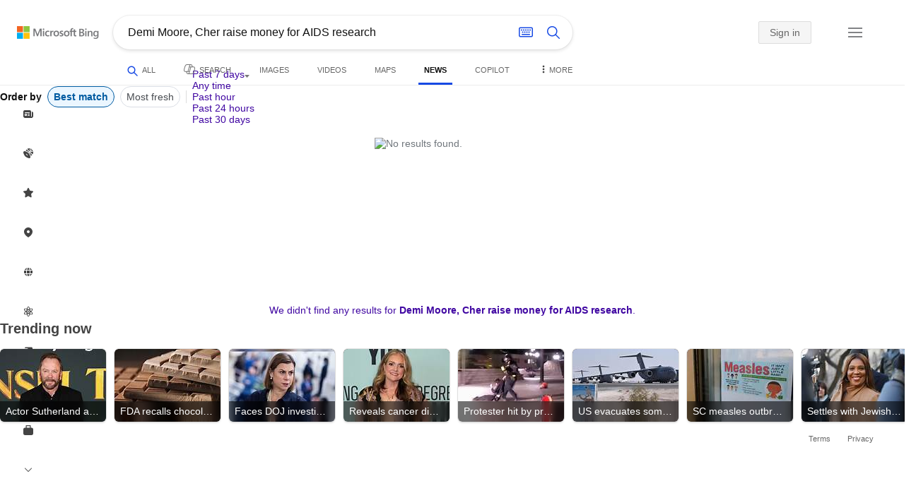

--- FILE ---
content_type: text/html; charset=utf-8
request_url: https://insertmedia.bing.office.net/news/topicview?q=Demi+Moore%2C+Cher+raise+money+for+AIDS+research&nvaug=%5BNewsVertical+topicviewtype%3D%222%22%5D&qft=interval%3D%228%22&form=PTFTNR
body_size: 106319
content:
<!DOCTYPE html><html dir="ltr" lang="en" xml:lang="en" xmlns="http://www.w3.org/1999/xhtml" xmlns:Web="http://schemas.live.com/Web/"><script type="text/javascript" nonce="et5kpx78himbWi08CTUd7C47wWqsglEGp0lWHP2f6zM=" >//<![CDATA[
si_ST=new Date
//]]></script><head><!--pc--><title>Demi Moore, Cher raise money for AIDS research - Search News</title><meta name="viewport" content="width=device-width, initial-scale=1.0, minimum-scale=1.0" /><meta content="News from world, national, and local news sources, organized to give you in-depth news coverage of sports, entertainment, business, politics, weather, and more." name="description" /><meta name="google-site-verification" content="VzfM4za4H11_86chQrBcWeQ3ezt9R_7Hm4_L3pgjExw" /><meta content="noindex" name="robots" /><meta content="text/html; charset=utf-8" http-equiv="content-type" /><meta name="referrer" content="origin-when-cross-origin" /><link rel="icon"
                      href="/sa/simg/favicon-trans-bg-blue-mg.ico" /><script type="text/javascript" nonce="et5kpx78himbWi08CTUd7C47wWqsglEGp0lWHP2f6zM=">//<![CDATA[
_G={Region:"US",Lang:"en-US",ST:(typeof si_ST!=='undefined'?si_ST:new Date),Mkt:"en-US",RevIpCC:"us",RTL:false,Ver:"03",IG:"869B18EE82E64AD197DEC0F0C4F46814",EventID:"6967cfd1b7394fd18bac77ef9a189bb6",MN:"SERP",V:"web",P:"SERP",DA:"CHIE01",CID:"238D5434538B6BA1139B42D552E46A71",SUIH:"gXcxGbLzha7XwebXR6bElQ",adc:"b_ad",EF:{cookss:1,bmcov:1,crossdomainfix:1,bmasynctrigger:1,bmasynctrigger3:1,getslctspt:1,newtabsloppyclick:1,chevroncheckmousemove:1,sharepreview:1,shareoutimage:1,sharefixreadnum:1,clickbackRSFlare:1,clickbackRSAfterOnP1:1,clickbackRSonTopW:1,cbrsTopWMainline:1,cbrsTopWMainlineLog:1,cbRSHoveronTopW:1,clickbackRSonAdAlgo:1,enableClickbackRSInTab:1,isClickbackRSInTab:1,clickbackAjaxRsFlare:1,cbrsAnimation:1,sharepreviewthumbnailid:1,shareencodefix:1,chatskip2content:1,fablogfix:1,uaclickbackas:1,uaasnodisappear:1,hoverlinkoriginal:1,clearuspreo:1,fixTypeToSearchIssueFlare:1,fixTypeToSearchIssueTreatment:1,webcsco:1,bmbu:1},gpUrl:"\/fd\/ls\/GLinkPing.aspx?",Salt:"CfDJ8HAK7eZCYw5BifHFeUHnkJFsI3yDdfQEzAeXygkSR-qe1KMgJFdCIznZw6qGxojlZLD5jWspZxIyFfrk3cwaCL3s0Vj7oT4n-bSqmm4JjHgqL5P2sz95FzCpGzb52EZ8-XmnSlqb_4OJ-Tl9XgHT8-xr1FHP6xYzFzGhUfx6I77vhZZziFDfISjSZrDclrtjdg" }; _G.lsUrl="/fd/ls/l?IG="+_G.IG+"&CID="+_G.CID ;curUrl="https:\/\/insertmedia.bing.office.net\/news\/topicview";_G.EnableCompression=true;_G.XLSC="\/web\/xlsc.aspx"; _G.XLS="\/web\/xls.aspx"; _G.XLSM="\/threshold\/xls.aspx";_G.XLSOvr=8;_G.XLSThrottle=500;_G.XLSNoFlush=true; _G.DirectLogFlight=3; function directLog(d,g,f){if(window.Log&&Log.DirectLog){Log.DirectLog(d,g,f);}else if (window.sj_gx){var x=sj_gx();x.open('GET',_G.lsUrl+"&Type=Event.ClientInst&DATA="+d+"&dl=4");x.send()}}; _G.LSP = "/fd/ls/lsp.aspx?dl=3";_G.DLPState = 1;function si_T(a){var ig='';if(!(a.length>2&&a.substring(0,3)==="IG=")){ig='IG='+_G.IG;}if(document.images){_G.GPImg=new Image;_G.GPImg.src=_G.gpUrl+ig+'&CID='+_G.CID+'&'+a;}return true;}_G.BAT="0";_G.NTT="600000";_G.CTT="3000";_G.BNFN="Default";_G.LG="160";_G.CBRSHT="400";_G.CBRSHTAM="400";;_G.InpOpt=true;;_G.EnableRMSINPOpt=true;;
//]]></script><style type="text/css">#b_header #id_h{content-visibility:hidden}#b_results>.b_ans:not(.b_top):nth-child(n+5) .rqnaContainerwithfeedback #df_listaa{content-visibility:auto;contain-intrinsic-size:648px 205px}#b_results>.b_algo:not(.b_algoBorder):nth-child(n+5)>h2{content-visibility:auto;contain-intrinsic-size:608px 24px}#b_results>.b_algo:not(.b_algoBorder):nth-child(n+5) .b_caption:not(.b_rich):not(.b_capmedia):not(.b_snippetgobig):not(.rebateContent){content-visibility:auto;contain-intrinsic-size:608px 65px;padding-right:16px;margin-right:-16px;margin-left:-16px;padding-left:16px}#b_results>.b_algo:not(.b_algoBorder):nth-child(n+5) .b_caption.b_rich .captionMediaCard .wide_wideAlgo{content-visibility:auto;contain-intrinsic-size:370px 120px}#b_results>.b_algo:not(.b_algoBorder):nth-child(n+5) .scs_icn{content-visibility:auto}#b_results>.b_ans:nth-child(n+7) .b_rs:not(.pageRecoContainer){content-visibility:auto;contain-intrinsic-size:608px 296px}#b_results>.b_ans:nth-child(n+7) .b_rs:not(.pageRecoContainer) .b_rsv3{padding-bottom:1px}#b_results>.b_pag{content-visibility:auto;contain-intrinsic-size:628px 45px}#b_footer>#b_footerItems{content-visibility:auto;contain-intrinsic-size:1px 24px}.cnt_vis_hid{content-visibility:hidden}.sw_ddbl:after,.sw_ddbk:after,.sw_ddw:after,.sw_ddgy:after,.sw_ddgn:after,.sw_st:after,.sw_sth:after,.sw_ste:after,.sw_st2:after,.sw_sth2:after,.sw_plus:after,.sw_minus:after,.sw_tpcg:after,.sw_tpcbl:after,.sw_tpcw:after,.sw_tpcbk:after,.sw_close:after,.sb_pagN:after,.sb_pagP:after,.sw_up:after,.sw_down:after,.b_expandToggle:after,.b_fLogo:after,.b_cm:after,.sw_lpoi:after{position:relative}.sw_ddbl:after,.sw_ddbk:after,.sw_ddw:after,.sw_ddgy:after,.sw_ddgn:after,.sw_st:after,.sw_sth:after,.sw_ste:after,.sw_st2:after,.sw_sth2:after,.sw_plus:after,.sw_minus:after,.sw_tpcg:after,.sw_tpcbl:after,.sw_tpcw:after,.sw_tpcbk:after,.sw_close:after,.sb_pagN:after,.sb_pagP:after,.sw_up:after,.sw_down:after,.b_expandToggle:after,.b_fLogo:after,.b_cm:after,.sw_lpoi:after{content:url(/rp/kAwiv9gc4HPfHSU3xUQp2Xqm5wA.png)}.sw_ddbl,.sw_ddbk,.sw_ddw,.sw_ddgy,.sw_ddgn,.sw_st,.sw_sth,.sw_ste,.sw_st2,.sw_sth2,.sw_plus,.sw_minus,.sw_tpcg,.sw_tpcbl,.sw_tpcw,.sb_clrhov,.sb_pagN,.sb_pagP,.sw_up,.sw_down,.b_expandToggle,.b_fLogo,.b_cm,.sw_lpoi{display:inline-block;position:relative;overflow:hidden;direction:ltr}.sw_ddbl:after,.sw_ddbk:after,.sw_ddw:after,.sw_ddgy:after,.sw_ddgn:after,.sw_st:after,.sw_sth:after,.sw_ste:after,.sw_st2:after,.sw_plus:after,.sw_minus:after,.sw_tpcg:after,.sw_tpcbl:after,.sw_tpcw:after,.sw_tpcbk:after,.sb_pagN:after,.sb_pagP:after,.sw_up:after,.sw_down:after,.b_expandToggle:after,.b_fLogo:after,.b_cm:after,.sw_lpoi:after{display:inline-block;transform:scale(.5)}.sw_up:after{display:inline-block;transform:scale(.5,-.5) translateY(-20px)}.sw_sth2:after{display:inline-block;transform:scale(-.5,.5) translateX(56px)}.sw_tpcg,.b_expandToggle,.b_fLogo{display:block}.b_searchbox{padding-right:0}.sw_st,.sw_sth,.sw_ste,.sw_st2,.sw_sth2{height:12px;width:12px}.sw_st:after{transform-origin:-68px -40px}.sw_st2:after{transform-origin:-124px -40px}.sw_sth:after{transform-origin:-152px -40px}.sw_sth2:after{transform-origin:40px -68px}.sw_ste:after{transform-origin:-96px -40px}.sw_ddbl,.sw_ddbk,.sw_ddw,.sw_ddgy,.sw_ddgn{height:4px;width:7px}.sw_ddbl:after,.sw_ddbk:after,.sw_ddw:after,.sw_ddgy:after{transform-origin:-180px -52px}.sw_ddgn:after{transform-origin:-180px -40px}.sw_tpcg,.sw_tpcbl,.sw_tpcw,.sw_tpcbk{height:12px;width:12px}.sw_tpcg:after,.sw_tpcbl:after,.sw_tpcw:after,.sw_tpcbk:after{transform-origin:-218px -40px}.sw_plus{height:8px;width:8px}.sw_plus:after{transform-origin:-198px -40px}.sb_pagP,.sb_pagN{height:40px;width:40px}.shop_page .sb_pagP:after,.bf_wrapper .sb_pagP:after,b_fpage .sb_pagP:after{transform-origin:-430px 0}.shop_page .sb_pagP:hover:after,.shop_page .sb_pagP:active:after,.shop_page .sb_pagP:focus:after,.bf_wrapper .sb_pagP:hover:after,.bf_wrapper .sb_pagP:active:after,.bf_wrapper .sb_pagP:focus:after,.b_fpage .sb_pagP:hover:after,.b_fpage .sb_pagP:active:after,.b_fpage .sb_pagP:focus:after{transform-origin:-514px 0}.shop_page .sb_pagN:after,.bf_wrapper .sb_pagN:after,.b_fpage .sb_pagN:after{transform-origin:-430px 0}.shop_page .sb_pagN:hover:after,.shop_page .sb_pagN:active:after,.shop_page .sb_pagN:focus:after,.bf_wrapper .sb_pagN:hover:after,.bf_wrapper .sb_pagN:active:after,.bf_wrapper .sb_pagN:focus:after,.b_fpage .sb_pagN:hover:after,.b_fpage .sb_pagN:active:after,.b_fpage .sb_pagN:focus:after{transform-origin:-514px 0}@media screen and (forced-colors:active){.sb_pagN:after,.sb_pagP:after{content:""}li.b_pag a.sb_pagN,li.b_pag a.sb_pagP{width:auto}li.b_pag a.b_roths{transform:rotate(0deg)}.b_pag .sw_next,.b_pag .sw_prev{display:block}}.b_expandToggle,.sw_up,.sw_down{height:10px;width:16px}.b_expandToggle:after,.sw_up:after,.sw_down:after{transform-origin:-348px 0}.b_active .b_expandToggle:after,.sw_up:after{transform-origin:-348px 0}.b_icon{width:20px;height:20px;z-index:0}.b_cm{height:10px;width:12px}.b_cm:after{transform-origin:-152px -68px}.sw_lpoi{height:12px;width:8px}.sw_lpoi:after{transform-origin:-48px -40px}.b_pag .b_roths{transform:rotate(180deg)}z{a:1}z{a:1}html,body #b_results .b_no{background-color:#fff}#b_results>li a{color:#4007a2}#b_results>li a:visited{color:#4007a2}#b_results>li{background-color:#fff}.ccmc{background-color:#ccc}.ccmc:active{background-color:#36b}#b_tween .b_selected,div.b_dropdown .b_selected,#b_tween a.ftrH.b_selected:hover{background:#e1e0df}#b_tween .b_toggle:hover,#b_tween .ftrH:hover{background:#f2f2f2}.b_scroll{background:#999;border-color:#999}.b_scroll:hover{background:#4d4d4d}.b_dropdown{background-color:#fff;border-color:#e5e5e5}.ctxt,select,input[type="text"]{color:#444;border-color:#ddd}.b_dark select{background-color:#292827}.ccal{border-color:#ddd}.ccal:hover,.ctxt:hover,select:hover,input[type="text"]:hover{box-shadow:0 1px 2px 0 rgba(0,0,0,.1)}.b_dark select:hover{background-color:#292827}.ctxt:focus,select:focus,input[type="text"]:focus{color:#444;border-color:#919191;box-shadow:0 1px 2px 0 rgba(0,0,0,.1)}.ccal input[type="text"],.ccal input[type="text"]:hover,.ccal input[type="text"]:focus{color:#444}.ccal.ccal_rfs input[type="text"],.ccal.ccal_rfs input[type="text"]:hover,.ccal.ccal_rfs input[type="text"]:focus{color:#666}label{color:#767676}#b_results ::placeholder{color:#767676;opacity:1}#b_results :-ms-input-placeholder{color:#767676}#b_results ::-webkit-input-placeholder{color:#767676}#b_results input[type="text"]:disabled{color:#ccc}a,#b_tween a:visited,#b_results .b_no a{color:#4007a2}a:visited,#b_results>li a:visited{color:#4007a2}.trgr_icon .c_tlbxTrgIcn.sw_css{border-color:#444 transparent}.b_posText{color:#006d21}.b_negText{color:#c80000}#b_context .b_entityTitle,#b_results .b_entityTitle{color:#444}#b_context .b_entitySubTitle,#b_results .b_entitySubTitle{color:#767676}body,.b_promoteText,#b_tween a.ftrH:hover,.b_expando,.b_expando h2,.b_expando h3,.b_expando h4,.b_expando .b_defaultText,.b_active a,.b_active a:visited,.b_active a:hover,#b_results>.b_pag a,#b_results .b_no,#b_content a.cbl:visited,#b_content a.cbl{color:#71777d}#b_tween,#b_tween a.ftrH{color:#70757a}.b_top,.b_top .b_promoteText{color:#444}.b_alert,.sb_alert,.b_pAlt,#b_results .b_no .b_alert,#b_results .b_no .sb_alert,#b_results .b_no .b_pAlt{color:#d90026}#b_results .b_alert,#b_results .sb_alert,#b_results .b_pAlt{color:#d90026}.b_demoteText,.b_secondaryText,.b_attribution,.b_factrow,.b_focusLabel,.b_footnote,.b_ad .b_adlabel,#b_tween .b_dropdown a,.b_expando .b_subModule,.b_expando .b_suppModule,.b_algo .b_vList td{color:#767676}.b_algo .b_factrow{color:#767676}.b_caption,.snippet{color:#71777d}.b_top .b_caption{color:inherit}.ciot{background-color:#000}#b_context .b_subModule,#b_results .b_subModule,.overlay-container .b_subModule{border-bottom:1px solid #ececec}#b_context .b_sideBleed:last-child .b_subModule,#b_results .b_sideBleed:last-child .b_subModule,.overlay-container .b_sideBleed:last-child .b_subModule{border-bottom:0}.b_subModule h2{color:#111}.c_tlbx,.c_tlbxIS{border-color:#999;background:#fff}.sw_poi{color:#fff}.sw_poia{color:#fff}.sc_errorArea>.sc_error,.sc_errorArea>.sc_error h1,.sc_errorArea>.sc_error h3{color:#71777d}.sc_errorArea font[color=red]{color:#d90026!important}.b_caption p strong,.b_caption .b_factrow strong,.b_secondaryText strong{color:#767676}.b_belowcaption .b_secondaryText{color:#767676!important}#b_context .b_ans,#b_rrat_cont .b_ans,#b_context #wpc_ag,#b_rrat_cont #wpc_ag{background-color:#fff}#b_context .b_posText,#b_rrat_cont .b_posText,.b_expando .b_posText{color:#006d21}#b_context .b_negText,#b_rrat_cont .b_negText,.b_expando .b_negText{color:#c80000}#b_context,#b_rrat_cont,#b_context .wpc_rifacts,#b_rrat_cont .wpc_rifacts,#b_context .b_defaultText,#b_rrat_cont .b_defaultText{color:#71777d}#b_context .b_alert,#b_rrat_cont .b_alert,#b_context .sb_alert,#b_rrat_cont .sb_alert,#b_context .b_pAlt,#b_rrat_cont .b_pAlt{color:#d90026}#b_content .b_lowFocusLink a,#b_context .b_secondaryText,#b_rrat_cont .b_secondaryText,#b_context .b_attribution,#b_rrat_cont .b_attribution,#b_context .b_factrow,#b_rrat_cont .b_factrow,#b_context .b_footnote,#b_rrat_cont .b_footnote,#b_context .b_ad .b_adlabel,#b_rrat_cont .b_ad .b_adlabel,.b_expando .b_secondaryText,.b_expando .b_attribution,.b_expando .b_factrow,.b_expando .b_footnote,#b_tween .b_nonselectable{color:#767676}#b_context .b_footnote a,#b_rrat_cont .b_footnote a,.b_promtext{color:#111}#b_context .b_pointer.b_mhdr:hover .b_secondaryText,#b_rrat_cont .b_pointer.b_mhdr:hover .b_secondaryText{color:#36b}z{a:1}.b_footer{background-color:transparent}.b_footer,.b_footer a,.b_footer a:visited{color:#666}#b_results>.b_ad a{color:#4007a2}#b_results>.b_ad a:visited{color:#4007a2}#b_context>li.b_ad,#b_rrat_cont>li.b_ad{color:#71777d;background-color:#fff}#b_context>li.b_ad a,#b_rrat_cont>li.b_ad a{color:#4007a2}#b_context>li.b_ad a:visited,#b_rrat_cont>li.b_ad a:visited{color:#4007a2}.b_ad .b_caption p strong,.b_ad .b_caption .b_factrow strong,.b_ad .b_secondaryText strong{color:#767676}cite,#b_results cite.sb_crmb a,#b_results cite a.sb_metalink,#b_results .b_adurl cite a,#bk_wr_container cite a{color:#444}.b_ad cite,.b_ad cite a{color:#006d21}#b_context cite,#b_rrat_cont cite,#b_context cite a,#b_rrat_cont cite a,.b_expando cite,.b_expando cite a{color:#444}.b_button:hover,.b_button:visited,.b_hlButton,.b_hlButton:hover,.b_hlButton:visited,.b_foregroundText,.ciot{color:#fff}.b_button:hover,.b_hlButton{background-color:#0072c5}.b_button:active,.b_hlButton:active{background-color:#333}.b_hlButton:hover{background-color:#106ebe}.b_border,.b_button,.b_hlButton{border-color:#ccc}#b_results>.b_pag{background-color:transparent}#b_results>.b_pag a:hover{background-color:#f4f4f4}#b_results>.b_pag .sb_pagS_bp:hover{background-color:#fff}#b_results>.b_pag a.sb_pagP:hover,#b_results>.b_pag a.sb_pagN:hover{background-color:inherit}#b_results>.b_pag .sb_pagS_bp{color:#111}.b_pag a{border:3px solid transparent}.b_pag a.sb_bp{border:0;border-bottom:3px solid transparent}.b_pag .sb_pagS,.b_pag a.sb_pagS_bp{border-color:var(--bing-smtc-foreground-content-neutral-secondary-alt)}z{a:1}z{a:1}#b_results>.b_ad{color:#71777d;background-color:#f9fcf7}#b_results,#b_results .b_defaultText,#b_results>.b_pag a:hover,#b_tween .b_selected,#b_tween a.ftrH.b_selected,#b_tween a.ftrH.b_selected:hover,#b_tween .b_toggle:hover,#b_tween .b_highlighted,#hlcchcxmn label{color:#71777d}html,body,h1,h2,h3,h4,h5,h6,p,img,ol,ul,li,form,table,tr,th,td,blockquote{border:0;border-collapse:collapse;border-spacing:0;list-style:none;margin:0;padding:0}html{overflow-y:scroll}#b_content{clear:both;min-height:316px;padding:41px 0 0 160px}#b_pole{margin:-25px 0 15px -160px;padding-left:180px}#b_tween~#b_pole{margin-top:3px}.b_underSearchbox~#b_pole{margin-top:0}#b_context,#b_rrat_cont{margin:0 0 0 60px;padding:0 20px}#b_context .b_ans,#b_rrat_cont .b_ans,.b_expando .b_ans,#b_context .b_ad,#b_rrat_cont .b_ad,.b_card{margin:0 -20px}#b_context .b_ans,#b_rrat_cont .b_ans,.b_expando .b_ans{padding:10px 20px 0}#b_context .b_ad,#b_rrat_cont .b_ad{padding:10px 20px}.b_card{padding:15px 20px}#b_results,#b_context,#b_rrat_cont,#b_tween>span,.b_hList>li,.c_tlbxTrg,.b_hPanel>span,.ccal .ccali,.b_footerRight,.b_hPanel .b_xlText,.b_hPanel .cico,.b_moreLink,.b_label+.b_hList,.lc_bks,.lc_bkl,.fiw,.csrc,.b_footnote .cico,.b_algo .b_title H2,.b_algo .b_title>div,.b_algo .b_title .b_suffix>div,h3{display:inline-block}.b_pointer{cursor:pointer}label,.b_ad .b_adlabel,.c_tlbxTrgIcn{display:block}#b_tween{margin-top:-28px;padding-bottom:0}.b_underSearchbox~#b_tween{margin-top:-2px}#b_tween,#b_tween .ftrH{height:30px}#b_tween>span{padding-right:25px}#b_results>li{margin:0 0 2px}#b_results>li,#b_results>.b_ad{padding:10px 20px}#b_results>.b_ans{padding:12px 20px 0}#b_results>.b_algo{padding:12px 20px 0}#b_results>li .b_fullb{margin-left:-20px;margin-right:-20px}#b_results>.b_ad{padding-right:18px;border-right:2px solid #e5e5e5}#b_results>li:first-child,#b_results>li:first-child.b_bfb_mainline.b_ans:empty+li:not(.b_ans.b_topborder){padding-top:10px}#b_results>.b_pag{padding:18px 0 40px 20px}#b_results>.si_pp,.sb_hbop,.b_hide,.ttl,#sw_tfbb,.sw_next,.sw_prev,#id_d,.b_hidden img{display:none}.b_hidden{visibility:hidden}#b_context .b_ans,#b_rrat_cont .b_ans,.b_expando .b_ans{margin-bottom:5px}#b_context .b_ad,#b_rrat_cont .b_ad{margin-bottom:5px}main,aside,.b_inlineList li,.b_inlineList div,.b_factrow li{display:inline}.b_footerRight,td,th,#b_context,#b_rrat_cont,.b_hList>li{vertical-align:top}.b_footer{width:100%;padding:12px 0}.c_tlbxTrg{width:15px;height:14px;margin:-1px 6px -3px 2px}.c_tlbxTrgIcn{margin:4px 0 2px 3px}.c_tlbx{position:absolute;z-index:6;border:1px solid;padding:10px}.c_tlbxIS{border-bottom:1px solid}.b_gridList ul:first-child,.b_vlist2col ul:first-child{margin:0 20px 0 0}.b_gridList li,.b_vlist2col li{padding:0 0 10px}.b_vlist2col.b_deep li{padding:0 0 10px}.b_overhangR .b_vlist2col ul:first-child{margin:0 15px 0 0}.b_overhangR .b_vlist2col ul{width:180px}.b_deep p{height:33px}#b_context .b_ad .b_adlabel,#b_rrat_cont .b_ad .b_adlabel,#b_content .b_expanderControl .sw_plus,.sc_rf form,form.sc_rf,.b_lBMargin{margin-bottom:10px}.b_ad li,#b_results .b_ad .b_adlabel{margin-bottom:8px}.b_ad li:last-child{margin-bottom:0}.b_ad li li,.b_ad li li:last-child{margin:0}#b_results .b_ad .b_vlist2col,#b_results .b_ad .b_factrow,#b_results .b_ad .b_bcfactrow{margin-top:-6px}#b_results .b_ad .sb_adRA .b_vlist2col{padding-left:0}.sx_ci{border:1px solid #e5e5e5;margin-top:3px;width:80px;height:60px}.b_favicon{margin:0 .5em 0 0}.b_imagePair:after,.b_vlist2col:after,.b_gridList:after{clear:left}.b_imagePair.reverse:after,.b_overhangR:after{clear:right}.b_clear,#b_results>li:after,.b_clearfix:after{clear:both}#b_results>li:after,.b_clearfix:after,.b_imagePair:after,.b_vlist2col:after,.b_gridList:after,.b_overhangR:after{content:'.';display:block;height:0;visibility:hidden}.b_vlist2col ul,.b_gridList ul,.b_float,.b_footer,.b_float_img,.b_pag li,.b_mhdr h2{float:left}.b_floatR_img,.b_floatR,.wr_tc{float:right}.b_overflow,.b_hList li,.b_1linetrunc,.b_deep p,.b_imageOverlayWrapper{overflow:hidden}.b_ansImage{padding:2px 10px 0 0}.b_creditedImg img,.b_creditedImg .cico{padding-bottom:1px}h4,.sa_uc>.b_vList>li>table td,.b_smBottom,#b_context .b_ad h2,#b_rrat_cont .b_ad h2,.b_attribution,.b_secondaryFocus,.b_focusTextLarge,.b_focusTextMedium,.b_focusTextSmall,.b_focusTextExtraSmall,.b_snippet{padding-bottom:2px}.b_factrow{padding-bottom:2px}h2,.b_focusLabel,label{padding-bottom:3px}.b_vPanel .b_vPanel>div,.b_vList .b_vPanel>div{padding-bottom:5px}.b_dataList li,.b_mBottom{padding-bottom:5px}.b_lBottom,.b_entitySubTitle{padding-bottom:12px}#b_context .b_subModule h2,#b_rrat_cont .b_subModule h2,#b_results .b_subModule h2{padding-bottom:16px}#b_results .sp_recourse.b_lBottom,.b_caption,.b_moreLink,.b_footnote,.b_hList>li,#b_context h2,#b_rrat_cont h2,#b_context h2.b_entityTitle,#b_rrat_cont h2.b_entityTitle,#b_results .b_ad .b_factrow,#b_results .b_ad .b_bcfactrow,.overlay-container .b_subModule h2,.b_expando h2,.b_no h1,.b_no h4,.b_no li,.b_prominentFocusLabel,.ht_module,.b_locStr{padding-bottom:10px}.b_vPanel>div,.b_vList>li{padding-bottom:10px}#b_results .b_ans>.b_factrow:last-child{padding-bottom:10px}.b_vList .b_hList>li,.b_vPanel .b_hList>li,#b_content .ht_module h2,.b_vList .b_float_img,.b_creditedImg .b_footnote,.b_creditedImg .cico img,#b_results>.b_ad,.b_suppModule .b_mhdr,.b_vList>li>.tab-container,.b_vPanel>div>.tab-container,.b_ad .b_deep h3,#b_content .b_float_img_nbp{padding-bottom:0}.b_caption .b_factrow:last-child,#b_results .b_caption .b_factrow:last-child,.b_caption>.b_dataList:last-child li:last-child,.b_caption .b_moreLink:last-child,.b_vList .b_moreLink:last-child,.b_vList .b_factrow:last-child,.b_hList .b_factrow:last-child,.b_vPanel .b_factrow:last-child,.b_caption .b_attribution:last-child,.b_vList .b_attribution:last-child,.b_hList .b_attribution:last-child,.b_vPanel .b_attribution:last-child,.b_vList>li>table:last-child tr:last-child td,.b_vPanel>div>table:last-child tr:last-child td,.b_vList .b_focusLabel:last-child,.b_vPanel .b_focusLabel:last-child,.b_vList .b_prominentFocusLabel:last-child,.b_vPanel .b_prominentFocusLabel:last-child,.b_vList .b_secondaryFocus:last-child,.b_vPanel .b_secondaryFocus:last-child,.b_vList .b_focusTextExtraSmall:last-child,.b_vPanel .b_focusTextExtraSmall:last-child,.b_vList .b_focusTextSmall:last-child,.b_vPanel .b_focusTextSmall:last-child,.b_vList .b_focusTextMedium:last-child,.b_vPanel .b_focusTextMedium:last-child,.b_vList .b_focusTextLarge:last-child,.b_vPanel .b_focusTextLarge:last-child,.b_vList h4:last-child,.b_vPanel h4:last-child,.b_vPanel .b_caption:last-child,.b_vPanel .b_vList:last-child>li:last-child,.b_vPanel .b_footnote:last-child{padding-bottom:0}.b_vList .b_vPanel,.b_vPanel .b_vPanel{margin-bottom:-5px}.b_hList .b_vList,.b_hList .b_vPanel{margin-bottom:-10px}.ht_module .sc_rf form.lc_bk,.b_mBMargin,.wpcbcc{margin-bottom:5px}#b_results .b_no{margin:0 0 80px}.b_rich{padding-top:3px}h2+.b_rich{padding-top:2px}.b_algo .b_attribution img{vertical-align:text-bottom}.b_smLeft{padding-left:2px}.b_lLeft,.b_floatR_img,.b_suffix,.b_footnote .cico{padding-left:10px}.wr_tc,.b_xlLeft,.b_deep,#b_results .b_ad .b_vlist2col,#b_tween{padding-left:20px}h2 .b_secondaryText{margin-left:5px}.b_hList.b_imgStrip>li{padding-right:1px}.b_smRight{padding-right:2px}.fiw,.lc_bkl,.b_mRight,.b_label,.csrc{padding-right:4px}.b_lRight,.b_imgStrip .imgData,.b_underSearchbox .b_label{padding-right:10px}.b_hPanel>span,.b_hList>li{padding-right:10px}.b_hPanel.wide>span,.b_xlRight{padding-right:20px}.b_hList.b_imgStrip>li:last-child,.b_hList>li:last-child,.b_hPanel>span:last-child,td:last-child,th:last-child,#b_tween>span:last-child{padding-right:0}.b_twoColumn>div:first-child{padding-right:30px}.b_overhangR{margin-right:-30px;padding-right:150px}.wr_tc{margin-right:-150px}.wr_et{margin-right:-120px}.b_tbl{margin-right:-10px}.b_border,.b_button,.b_hlButton,.b_scroll,.b_dropdown{border-width:1px;border-style:solid}.b_button,.b_hlButton{line-height:30px;text-decoration:none;text-align:center;cursor:pointer;padding:0 15px;min-width:50px}.lc_bks .cbtn{margin-top:15px}#b_context .b_subModule,#b_rrat_cont .b_subModule,#b_results .b_subModule,.b_expando .b_subModule{padding:0 19px 0 19px;margin-bottom:16px}#b_context .b_subModule .b_lBottom.lo_im_ov,#b_rrat_cont .b_subModule .b_lBottom.lo_im_ov{padding-bottom:0;margin-bottom:12px}.overlay-container .b_subModule{padding-bottom:0;margin-bottom:16px}#b_context .b_sideBleed:last-child .b_subModule,#b_rrat_cont .b_sideBleed:last-child .b_subModule,#b_results .b_sideBleed:last-child .b_subModule,.b_subModule .b_subModule:last-child{margin-bottom:0}.b_dropdown{position:absolute;z-index:6}.b_scroll{position:relative;top:0;width:5px;height:20px}.b_pag a{display:block;min-width:34px;margin-right:10px;text-align:center;height:34px;line-height:34px}.b_pag a.sb_bp{min-width:40px;margin-right:20px;height:37px;line-height:42px}.b_pag .b_widePag{margin-right:28px}.b_pag a.sb_pagN,.b_pag a.sb_pagP{min-width:0;height:30px;width:30px;border:0;margin-top:5px;padding:1px}.b_pag a.sb_pagN_bp,.b_pag a.sb_pagP_bp{height:40px;width:40px;margin-top:0}.b_pag .sw_prev,.b_pag .sw_next{margin:2px}.b_mhdr{margin:-15px 0 -5px;padding:15px 0 5px}.b_mhdr .sw_up,.b_mhdr .sw_down{margin-top:10px}.b_mhdr .b_moreLink,.b_mhdr .b_secondaryText{margin-top:6px}.b_vPanel .sc_rf form,.b_suppModule .b_mhdr{margin-bottom:0}.b_rTxt{text-align:right}.b_cTxt{text-align:center}.b_jTxt{text-align:justify}table{width:100%;word-wrap:break-word}td,th,.b_float_img{padding:0 10px 10px 0}th{text-align:left}.sw_poi,.sw_poia{float:left;margin:-3px 5px 0 0;line-height:20px;text-align:center}.ctxt,select,input[type="text"]{outline:0;padding:0 11px;height:30px;border-width:1px;border-style:solid;border-radius:2px}.ctxt.b_focusTextMedium{padding:3px 11px 8px 11px;height:57px}.ctxt.b_outTextBox{border-top:4px solid #919191;padding:0 11px 8px 11px}.ctxt.b_outTextBox:focus{border-top-width:1px;padding-top:3px}select{padding:0 0 0 11px;height:32px}input.ctxt,.ccal input,.ccal .ccali,.b_favicon,.b_footnote .cico{vertical-align:middle}.ccal .ctxt,.ccal .ctxt:hover,.ccal .ctxt:focus,.ccal .ccali{background:none;border:0;box-shadow:none}.ccal{border-width:1px;border-style:solid}.ccal .ccali{height:30px}.ccal .ccalp{padding:5px 5px 0 5px}.b_underSearchbox{margin:-20px 20px 14px}.b_underSearchbox .b_hList>li{padding:0 8px 0 0}.b_compactSearch label{float:left;margin:7px 10px 0 0}.b_compactSearch input{margin-right:0;float:left}.b_compactSearch .cbtn{border-left:0}.b_footer table{width:520px;margin:15px 20px 0 120px}#b_footerItems ul{display:block}#b_footerItems li{display:inline;float:right}#b_footerItems span{margin-right:24px;margin-left:24px;float:right}#b_footerItems a{margin-right:24px;font-size:11px}#b_footerItems{line-height:24px;padding:0 20px 0 24px;font-size:11px}.b_footerRight{margin:13px 0 0 50px}.b_1linetrunc{text-overflow:ellipsis;white-space:nowrap}div.cico.b_capImg{margin-bottom:4px}.b_imageOverlayWrapper{margin:-20px 0 0;height:20px}.b_imageOverlay{color:#fff;background-color:#000;padding:5px}.ansP,.ansPF{padding-left:30px}.ansP .wpc_pin,.ansPF .wpc_pin{margin-left:-30px}#b_context .rssmgrp .b_subModule,#b_rrat_cont .rssmgrp .b_subModule,.overlay-container .rssmgrp .b_subModule{border-bottom:0}#b_context .b_entitySubTitle,#b_rrat_cont .b_entitySubTitle,#b_results .b_entityTP .b_entitySubTitle{margin-top:-9px}.b_entityTP .b_infocardTopR .b_floatR_img{padding-bottom:10px}.b_vmparent{display:-ms-flexbox;display:-webkit-flex;display:flexbox;display:-webkit-box;display:flex;align-items:center}.b_relative{position:relative}:root{--lgutter:160px;--lgutterrev:-160px;--polepadl:180px;--polepadl2:120px;--dtabpadl:170px;--rgutter:80px;--crleft:888px;--bminwidth:1320px}z{a:1}input,textarea,h4,h5{font:inherit;font-size:100%}body,.b_no h4,h2 .b_secondaryText,h2 .b_alert,.b_underSearchbox,#b_header{font:14px/normal "Arial",Helvetica,Sans-Serif}h1,h2,h3{font:13px/1.2em "Arial",Sans-Serif}h2{font-size:20px;line-height:28px}.sb_add h2{line-height:28px}h3,.b_no h1{font-size:18px;line-height:22px}cite{font-style:normal}.sb_alert a{font-style:italic}#b_content,#b_context,#b_rrat_cont,.b_expando{line-height:1.2em}cite,#b_context,#b_rrat_cont,.b_expando,#vidans2{word-wrap:break-word}#sa_ul li,.nowrap{white-space:nowrap}.b_footer{line-height:18px}.b_attribution,#b_content .b_attribution{font-size:16px;line-height:24px}#b_content main #b_results .b_algo cite{font-size:14px}.ba_title>h2+cite{font-size:16px;line-height:24px;padding-top:1px}.b_subModule h2{font-size:18px;line-height:22px}.b_smText,.b_footnote,.ciot{font-family:"Arial",Helvetica,Sans-Serif;font-size:11px;line-height:normal}.b_footnote{line-height:16px}.b_ad .b_adlabel,.b_ad .b_adlabel strong{font:12px/normal "Arial",Helvetica,Sans-Serif}.b_mText{font:16px/22px "Arial",Helvetica,Sans-Serif}.b_focusLabel{font:16px "Arial",Sans-Serif;line-height:20px}.b_secondaryFocus{font:13px "Arial",Helvetica,Sans-Serif;line-height:18px}.b_focusTextExtraSmall{font:18px "Arial",Sans-Serif;line-height:1.3em}h2.b_entityTitle,.b_prominentFocusLabel,.b_xlText{font-size:24px;font-family:"Arial",Sans-Serif;line-height:1.2em}h2.b_entityTitle{line-height:normal}.b_entitySubTitle{font-size:13px;line-height:18px}.b_focusTextSmall,.b_focusTextMedium,.b_focusTextLarge{font:400 28px "Arial",Sans-Serif}.b_focusTextMedium{font-size:40px;line-height:48px}.b_focusTextLarge{font-size:54px;line-height:64px}.b_focusTextSmall{font-size:28px;line-height:38px}h2.b_topTitle{font-size:20px;line-height:28px}.sb_add h2.b_topTitle{line-height:28px}strong,.b_active a,.b_no h4,.b_strong,.b_ad .b_adlabel strong,.cbl{font-weight:700}th,h2 strong,h3 strong{font-weight:normal}#b_tween{font-size:14px}#b_tween>span,#b_tween .ftrH{line-height:30px}.b_attribution cite{unicode-bidi:normal}a,.b_algoheader a:hover,.b_topbar a:hover,.b_pag a:hover,.cbtn:hover,.cbtn a:hover,.b_hlButton:hover,.ftrB a:hover,.b_algo:hover .b_vList h2 a,.b_algo:first-child:hover .b_vList h2 a,#b_header:hover~#b_content #b_pole~#b_results li:first-child.b_ad li:first-child h2 a,#b_header:hover~#b_content #b_pole~#b_topw li:first-child.b_ad li:first-child h2 a,#b_header:hover~#b_content #b_pole~#b_results li:first-child.b_algo h2 a,#b_header:hover~#b_content #b_topw~#b_results li:first-child.b_algo h2 a,#b_results>.b_ans:hover .ent_cnt h2>a,#b_results>.b_ans:hover .sp_requery h2>a,#b_results>.b_ans .b_rich>.b_vList>li:hover h5.b_lBMargin>a{text-decoration:none}a:hover,.b_algoheader a h2:hover,.b_algo:first-child:hover h2 a,.b_algo .b_underline a,.sb_add .b_underline a,#b_results>.b_ad li .sb_adTA:hover h2 a,#b_topw>.b_ad li .sb_adTA:hover h2 a,#b_header:hover~#b_content #b_results li:first-child.b_ad li:first-child div.sb_adTA h2 a,#b_header:hover~#b_content #b_topw li:first-child.b_ad li:first-child div.sb_adTA h2 a,#b_header:hover~#b_content #b_results li:first-child.b_algo h2 a,#b_results li.b_msg.b_canvas a:focus-visible{text-decoration:underline}z{a:1}z{a:1}#b_results>li.b_ans.b_topborder{padding:15px 19px 10px 19px;margin-bottom:12px;border-radius:6px;margin-top:0}#b_results>li.b_ans.b_topborder .bgtopgr{border-bottom-left-radius:6px;border-bottom-right-radius:6px}#b_results>li.b_ans.b_topborder .bgtopwh{border-radius:6px 6px 0 0}#b_results li.b_ans:not(.b_bfb_mainline:empty)~.b_topborder{margin-top:10px}#b_results li.b_ad~.b_ans.b_topborder{margin-top:12px}#b_results>li.b_ans.b_topborder.b_tophb{border:1px solid #ddd;box-shadow:none;padding:0}#b_results>li.b_ans.b_topborder,#b_results>li.b_ans.b_topborder.b_tophb.b_topshad{box-shadow:0 0 0 1px rgba(0,0,0,.05);border:0}.b_tophb .b_tophbh{padding:15px 19px 16px 19px}.b_tophb .b_tophbb{border-top:1px solid #ddd;padding:15px 19px 19px 19px}.b_topshad .b_tophbb{padding-bottom:10px}.b_tophb .b_tophbb.bgbtopnone{border-top:0}.b_tophb .bgtopwh{background-color:#fff}.b_tophb .bgtopgr{background-color:#f5f5f5}#b_results>.b_ad+.b_top{margin-top:0}.b_top .b_attribution+.b_rich,.b_top .b_factrow+.b_rich{padding-top:8px}.b_top .b_topTitle+.b_rich{padding-top:12px}.b_tHeader,.b_demoteText,.b_secondaryText,.b_attribution,.b_factrow,.b_focusLabel,.b_footnote,.b_ad .b_adlabel,#b_tween .b_dropdown a,.b_expando .b_subModule,.b_expando .b_suppModule,.b_algo .b_vList td,#b_content .b_lowFocusLink a,#b_context .b_secondaryText,#b_rrat_cont .b_secondaryText,#b_context .b_attribution,#b_rrat_cont .b_attribution,#b_context .b_factrow,#b_rrat_cont .b_factrow,#b_context .b_footnote,#b_rrat_cont .b_footnote,#b_context .b_ad .b_adlabel,#b_rrat_cont .b_ad .b_adlabel,.b_expando .b_secondaryText,.b_expando .b_attribution,.b_expando .b_factrow,.b_expando .b_footnote{color:#767676}.b_ad .b_secondaryText{color:var(--bing-smtc-foreground-content-neutral-tertiary)}#b_context .b_mhdr:hover .b_secondaryText,#b_rrat_cont .b_mhdr:hover .b_secondaryText,.b_expando .b_mhdr:hover .b_secondaryText{color:#001ba0}#b_results>.b_top .b_prominentFocusLabel,#b_results>.b_top .b_topTitle,#b_results>.b_top .b_focusTextExtraSmall,#b_results>.b_top .b_focusTextExtraSmall a,#b_results>.b_top .b_focusTextSmall,#b_results>.b_top .b_focusTextSmall a,#b_results>.b_top .b_focusTextMedium,#b_results>.b_top .b_focusTextMedium a,#b_results>.b_top .b_focusTextLarge,#b_results>.b_top .b_focusTextLarge a{color:#111}span.b_negText.b_focusTextExtraSmall{color:#c80000!important}span.b_posText.b_focusTextExtraSmall{color:#006d21!important}.b_top .b_focusTextExtraSmall a,.b_top .b_focusTextSmall a,.b_top .b_focusTextMedium a,.b_top .b_focusTextLarge a{text-decoration:none}#b_results>.b_top:hover .b_focusTextExtraSmall a,#b_results>.b_top:hover .b_focusTextSmall a,#b_results>.b_top:hover .b_focusTextMedium a,#b_results>.b_top:hover .b_focusTextLarge a{color:#001ba0}#b_results>.b_top .b_focusTextExtraSmall a:hover,#b_results>.b_top .b_focusTextSmall a:hover,#b_results>.b_top .b_focusTextMedium a:hover,#b_results>.b_top .b_focusTextLarge a:hover{text-decoration:underline}.fc_cal_holder table{font-size:11px}body .fc_cal_holder{border:1px solid #0072c5}body .fc_cal_holder .fc_cal_disabled{color:#767676}body .fc_cal_holder a:link,body .fc_cal_holder a:visited{color:#666}body .fc_cal_holder td,body .fc_cal_holder .fc_cal_disabled,body .fc_cal_holder .fc_cal_days td{width:20px;line-height:20px;padding:0 10px 10px 0}.fc_cal_holder tr td:first-child{padding-left:10px}.fc_cal_holder tr:last-child td{padding-bottom:15px}body .fc_cal_holder .fc_cal_days td{line-height:15px;color:#767676;background-color:#fff}body .fc_cal_holder a{padding:0}body .fc_cal_holder td a:hover,body .fc_cal_holder td a:active,body .fc_cal_holder td.fc_cal_current a:hover,body .fc_cal_holder td.fc_cal_current a:active{background-color:#eee;color:#666}body .fc_cal_holder .fc_cal_monthHolder+.fc_cal_monthHolder{border-left:1px solid #bfdcf0}body .fc_cal_holder .fc_cal_monthHolder{background-color:#fff;border:0;padding:15px 15px 10em 15px}body .fc_cal_holder th div{background-color:#fff;border:0;padding:0 0 15px;color:#666;text-align:center;font-size:13px}body .fc_cal_holder .fc_cal_current a{background-color:#001ba0}body .fc_cal_monthDec.fc_cal_monthChange,body .fc_cal_monthInc.fc_cal_monthChange{background:url(rms://rms:answers:SharedStaticAssets:navchevrons_topRefresh) no-repeat;width:8px;height:12px;background-position:0 -110px;font-size:0}body .fc_cal_monthDec.fc_cal_monthChange{background-position:0 -44px}body .fc_cal_holder .fc_cal_month_first .fc_cal_monthDec{margin:1px 0 0 15px}body .fc_cal_holder .fc_cal_month_last .fc_cal_monthInc{margin:1px 15px 0 0}#b_results .b_attribution,#b_context .b_attribution,#b_rrat_cont .b_attribution,#b_topw .b_wpt_top .b_attribution{line-height:22px}.b_deep,#b_results .b_caption,#b_results .b_snippet,#b_results .b_factrow,#b_results p,#b_context .b_caption,#b_rrat_cont .b_caption,#b_context .b_snippet,#b_rrat_cont .b_snippet,#b_context .b_factrow,#b_rrat_cont .b_factrow,#b_context p,#b_rrat_cont p,#b_topw .b_wpt_top .b_caption,#b_topw .b_wpt_top .b_snippet,#b_topw .b_wpt_top .b_factrow,#b_topw .b_wpt_top p,#snct{line-height:22px}#b_context .b_caption .b_factrow .csrc,#b_rrat_cont .b_caption .b_factrow .csrc{line-height:19px}#b_content .b_deep p{height:44px}#b_content .carousel p,#b_content .b_slideexp p,#b_content #lMapContainer p,#b_content .MicrosoftMap p,#b_content .rwrl p,#b_content .qna_body p,#bw-rqna p,#ecmp_relatedPh p,#na_cl p{line-height:inherit}#b_content .b_imgSetData p,#b_content .b_caption .b_slideexp p{line-height:18px}#b_results #lgb_info .b_factrow{padding-bottom:4px}#snct .imgbig .b_overflow>h4{line-height:normal}#b_results .b_attribution,#b_topw .b_wpt_top .b_attribution,.b_ad h2,.b_deep h3,#snct h4{padding-bottom:0}#b_results .b_attribution .cico,#b_topw .b_wpt_top .b_attribution .cico{border-radius:0}#b_results .b_algo .b_attribution,#b_results .sb_add .b_attribution,#b_topw .b_wpt_top .sb_add .b_attribution{padding:1px 0 0 0}.b_deep h3{line-height:1.2em}#b_results .b_factrow,#b_topw .b_wpt_top .b_factrow{padding-bottom:2px}.b_ans h2.b_topTitle.b_headerTitle{padding-bottom:3px}.b_ans h2.b_lBottom,.b_expando h2{padding-bottom:10px}.b_ans h2,.b_algo h2{padding-bottom:0}z{a:1}.b_ad li,#b_context>.b_ad>ul>li,#b_rrat_cont>.b_ad>ul>li,#b_dynRail>.b_ad>ul>li{margin-bottom:22px}#b_context .b_ad .b_caption,#b_rrat_cont .b_ad .b_caption{padding-bottom:4px}#b_content ol#b_results li.b_ad,#b_content ol#b_topw li.b_ad{padding-bottom:10px;margin-bottom:0}#b_results li.b_ad.b_adBottom{padding-top:11px}#b_topw>li.b_ad:first-child{padding-top:10px;margin-top:var(--smtc-gap-between-content-small)}#b_topw>li.b_ad~#b_topw_rrat{margin-top:var(--smtc-gap-between-content-small)}#b_context .b_entityTP,#b_rrat_cont .b_entityTP{padding:9px 19px 4px 19px;margin:-10px -20px -6px -20px;width:100%;box-shadow:0 0 0 1px rgba(0,0,0,.05);border-radius:6px;background:#fff}#b_context .b_entityTP .irp,#b_rrat_cont .b_entityTP .irp{border-radius:6px 6px 0 0;overflow:hidden}.overlay-container .b_entityTP{padding:10px 20px 5px 20px}#b_context .b_ans:not(:first-child)>.b_entityTP,#b_rrat_cont .b_ans:not(:first-child)>.b_entityTP{margin-top:-16px}#b_context .b_ad:not(:last-child),#b_rrat_cont .b_ad:not(:last-child){padding-bottom:15px;border-bottom:1px solid #ebebeb}.b_expando .b_ans{padding-bottom:15px;border-bottom:1px solid #ececec}#b_context .b_ans:not(:last-child),#b_rrat_cont .b_ans:not(:last-child){padding-bottom:5px}#b_context .b_ans .b_entityTP,#b_rrat_cont .b_ans .b_entityTP{margin-bottom:20px}#b_content .b_algo .b_attribution cite strong{font-weight:normal}z{a:1}.b_scopebar li:hover:not(.b_active){border-bottom:3px solid #ccc}#b_header .scopebar_pipe{border-bottom:0}#b_header .b_scopebar li.b_nohov:hover{border-bottom:0}#b_results .b_lineclamp1,#b_context .b_lineclamp1{display:-webkit-box;-webkit-line-clamp:1;-webkit-box-orient:vertical;overflow:hidden;white-space:normal}#b_results .b_lineclamp2,#b_context .b_lineclamp2{display:-webkit-box;-webkit-line-clamp:2;-webkit-box-orient:vertical;overflow:hidden;white-space:normal}#b_results .b_lineclamp3,#b_context .b_lineclamp3{display:-webkit-box;-webkit-line-clamp:3;-webkit-box-orient:vertical;overflow:hidden;white-space:normal}#b_results .b_lineclamp4,#b_context .b_lineclamp4{display:-webkit-box;-webkit-line-clamp:4;-webkit-box-orient:vertical;overflow:hidden;white-space:normal}#b_results .b_lineclamp5,#b_context .b_lineclamp5{display:-webkit-box;-webkit-line-clamp:5;-webkit-box-orient:vertical;overflow:hidden;white-space:normal}#b_content{padding-bottom:20px}z{a:1}:root{--brdcol:#ddd;--secbrdcol:#ececec;--promtxt:#111;--secpromtxt:#444;--regtxt:#666;--sectxt:#767676;--htmlbk:#fff;--cardsbk:#f5f5f5;--cardsbk2:#f5f5f5;--canvasbk2:#fff;--canvasbk3:b-lighterGray;--tealcol2:#00809d}.sw_close{display:inline-block;position:relative;overflow:hidden;direction:ltr;height:12px;width:12px}.sw_close:after{display:inline-block;transform:scale(.5);transform-origin:-218px -40px}.sw_meIc,.sw_spd,.idp_ham,.idp_wlid{position:relative;overflow:hidden;direction:ltr}.sw_meIc:after,.idp_ham:after,.idp_wlid:after{position:relative;transform:scale(.5);display:inline-block}.idp_ham{height:14px;width:20px;vertical-align:top;top:17px}.idp_ham:focus{outline-style:solid;outline-offset:5px}.idp_ham:after{transform-origin:-274px -40px}.idp_ham:hover:after,.idp_ham:active:after,.idp_ham:focus:after{transform-origin:-318px -40px}.idp_wlid,.sw_meIc{height:18px;width:18px}.idp_wlid:after{transform-origin:-48px 0}.rh_reedm .sw_meIc:after{transform-origin:-94px 0}.sw_meIc:after{transform-origin:-58px 0}.sw_spd:after{transform-origin:-362px -28px}.sw_meIc:after,.idp_ham:after,.idp_wlid:after{content:url(/rp/kAwiv9gc4HPfHSU3xUQp2Xqm5wA.png)}.b_searchboxForm,.sa_as .sa_drw{background-color:#fff}.b_searchboxForm .b_searchboxSubmit{background-color:#fff;border-color:#fff}.b_scopebar,.b_scopebar a,.b_scopebar a:visited,.id_button,.id_button:visited{color:#666}.b_scopebar .b_active a,.b_scopebar a:hover,.id_button:hover{color:#111}.b_idOpen a#id_l,a#id_rh.openfo{color:#333}#bepfo,#id_d{color:#333;background-color:#fff}.wpc_bub a{color:#4007a2}#sw_as{color:#444}.sa_tm strong{color:inherit}.sa_hv{background:#ececec}.sa_hd{color:inherit}#b_header{padding:22px 0 0 0;background-color:#fff}#b_header #sb_form,.b_logoArea,.b_logo,.b_searchboxForm,.id_button,.id_avatar,.idp_ham,.b_scopebar li,.b_scopebar a{display:inline-block}#b_header #sb_form{margin-right:10px}.b_searchbox{width:490px;margin:1px 0 1px 1px;padding:0 10px 0 19px;border:0;max-height:none;outline:0;box-sizing:border-box;height:44px;vertical-align:top;border-radius:6px;background-color:transparent}.b_searchboxSubmit{height:40px;width:40px;text-indent:-99em;border-width:0;border-style:solid;margin:3px 3px 3px 7px;background-position:-762px 0;transform:scale(.45)}#sw_as{width:auto;position:relative;z-index:6}.sa_as{position:absolute;width:100%}#sa_ul div.sa_tm,#sa_ul .sa_hd{margin-left:20px}#sw_as #sa_ul li.pp_tile{padding-left:20px}.sa_hd{padding-top:5px}.b_searchboxSubmit,.sa_sg{cursor:pointer}#sb_form_q::-webkit-search-cancel-button{display:none}#b_header .b_scopebar .b_active{border-color:#174ae4}#b_header #rh_animcrcl.serp.anim,#b_header .rwds_svg.serp circle{stroke:#174ae4}#b_header #rh_meter_heart path,#b_header #rh_animpath.serp.anim,#b_header .rh_reedm .rhfill.serp .medal,#b_header .rhlined.serp .medal{fill:#174ae4}.b_searchboxForm{box-shadow:0 0 0 1px rgba(0,0,0,.05),0 2px 4px 1px rgba(0,0,0,.09);border-radius:6px;border-left:1px solid transparent;border-right:0;border-top:1px solid transparent;border-bottom:1px solid transparent}.b_idOpen #id_d,#bepfo,#id_hbfo.slide_down{box-shadow:0 0 0 1px rgba(0,0,0,.1),0 2px 4px 1px rgba(0,0,0,.18);border-radius:6px}#sw_as #sa_ul:not(:empty){box-shadow:0 0 0 1px rgba(0,0,0,.1),0 2px 4px 1px rgba(0,0,0,.18)}.b_searchboxForm:hover,.b_focus .b_searchboxForm{box-shadow:0 0 0 1px rgba(0,0,0,.1),0 2px 4px 1px rgba(0,0,0,.18);border-left:1px solid transparent;border-right:0;border-top:1px solid transparent;border-bottom:1px solid transparent}.as_on .b_searchboxForm{border-radius:6px 6px 0 0}@media screen and (forced-colors:active){.b_idOpen #id_d{border:1px solid #fff}}@media screen and (forced-colors:active) and (prefers-color-scheme:light){.b_idOpen #id_d{border:1px solid #000}}#sw_as #sa_ul:not(:empty),#sw_as li:last-of-type.sa_hv{border-bottom-left-radius:6px;border-bottom-right-radius:6px}.spl-headerbackground{border-radius:6px 6px 0 0}body,#b_header{min-width:1204px}#id_h{display:block;position:relative;float:right;text-align:right;margin:0;line-height:50px;right:40px}.id_button{margin:0 8px;vertical-align:top}#id_rh,#id_rbh{padding:0 4px 0 24px;margin:0}.sw_spd{height:64px;width:64px;border-radius:50%;top:-7px;background-repeat:no-repeat;background-image:url(/rp/kAwiv9gc4HPfHSU3xUQp2Xqm5wA.png);transform:scale(.5);background-position:-362px -28px;margin:0 -16px 0 -8px;vertical-align:top}.sw_meIc{vertical-align:top;margin:16px 0 0 16px}#bepfo,#bepfm,#bepfl{width:320px}#bepfm{display:block}#bepfl{text-align:center;margin:50px 0}#bepfo{position:absolute;right:0;z-index:6;text-align:left}.idp_ham{margin:0 20px 0 16px;height:14px;width:20px}.b_scopebar{padding:0;margin:11px 0 0 var(--lgutter);border-bottom:0}#b_header{border-bottom:1px solid #ececec}.blue2#miniheader .b_scopebar ul{height:33px;overflow-y:hidden}.b_scopebar ul{height:39px;overflow-y:hidden}.b_scopebar li{padding:3px 0;margin:0 12px;line-height:25px;font-size:11px;letter-spacing:initial}.b_scopebar>ul li{text-transform:uppercase}.b_scopebar a{padding:0 8px}.b_scopebar .b_active{border-bottom:3px solid #00809d}#b_header .b_topbar,#b_header .b_scopebar{background:none;overflow-y:inherit}#b_header .b_topbar{margin-bottom:0}#b_header .b_scopebar{margin-bottom:0}.b_scopehide{content-visibility:hidden}z{a:1}z{a:1}.b_logo{font-family:"Arial",Helvetica,Sans-Serif}a,#b_header a,#b_header a:hover,.b_toggle,.b_toggle:hover{text-decoration:none}input{font:inherit;font-size:100%}.b_searchboxForm{font:18px/normal "Arial",Helvetica,Sans-Serif}.b_searchbox{font-size:16px}.id_button{line-height:50px;height:50px}.b_scopebar .b_active a{font-weight:600}.b_scopebar,.b_scopebar li{line-height:30px}.sa_tm{line-height:36px}.b_scopebar li{vertical-align:top}#sa_ul,.pp_title{font:16px/normal "Arial",Sans-Serif}#sa_ul .sa_hd{color:#444;font:600 13px/16px 'Arial',Sans-Serif;cursor:default;text-transform:uppercase;font-weight:bold}#sw_as strong{font-weight:bold}z{a:1}#sb_go_par{display:inline-block}#hp_container #sb_go_par{display:inline}#sb_go_par:hover::before,#sb_go_par.shtip::before,#sb_go_par[vptest]::before{bottom:-15px;left:26px;z-index:6}#sb_go_par:hover::after,#sb_go_par.shtip::after,#sb_go_par[vptest]::after{top:52px;left:26px;z-index:4}#miniheader #sb_go_par:hover::before,#miniheader #sb_go_par:hover::after{left:18px}*[data-sbtip]{position:relative}[vptest]::after,*[data-sbtip]:not(.disableTooltip):hover::after,*[data-sbtip].shtip:not(.disableTooltip)::after{position:absolute;background-color:#666;content:attr(data-sbtip);font:13px/18px Arial,Helvetica,sans-serif;white-space:nowrap;color:#fff;padding:10px 15px;transform:translateX(-50%);box-shadow:0 0 0 1px rgba(0,0,0,.06),0 4px 12px 1px rgba(0,0,0,.14);border-radius:4px}[vptest]::before,*[data-sbtip]:not(.disableTooltip):hover::before,*[data-sbtip].shtip:not(.disableTooltip)::before{position:absolute;background-color:#666;width:12px;height:12px;content:"";transform:translateX(-50%) rotate(45deg)}.mic_cont.partner [data-sbtipx]:hover::before{bottom:-29px;left:10px}.mic_cont.partner [data-sbtipx]:hover::after{top:38px;left:10px}.disableTooltip *[data-sbtip]:hover::before,.disableTooltip *[data-sbtip]:hover::after,.disableTooltip *[data-sbtip].shtip::before,.disableTooltip *[data-sbtip].shtip::after,.as_on *[data-sbtip]:hover::before,.as_on *[data-sbtip]:hover::after,.as_on *[data-sbtip].shtip::before,.as_on *[data-sbtip].shtip::after,.focus_hi *[data-sbtip]:hover::before,.focus_hi *[data-sbtip]:hover::after,.focus_hi *[data-sbtip].shtip::before,.focus_hi *[data-sbtip].shtip::after{display:none}#id_h #id_l{margin-right:0;display:inline-block}#id_a{vertical-align:top;position:relative;top:8px}#id_rh,#id_rbh{padding-left:24px}.idp_ham{margin-left:20px}z{a:1}::-webkit-search-decoration,::-webkit-search-cancel-button,.b_searchbox{-webkit-appearance:none}z{a:1}.b_searchbox { width: 571px; } .hasmic .b_searchbox { width: 535px; } .hassbi .b_searchbox { width: 535px; } .hasmic.hassbi .b_searchbox { width: 499px; } #b_header .b_searchboxForm .b_searchbox.b_softkey { width: 533px; } #b_header .hasmic .b_searchboxForm .b_searchbox.b_softkey { width: 497px; } #b_header .hassbi .b_searchboxForm .b_searchbox.b_softkey { width: 497px; } #b_header .hasmic.hassbi .b_searchboxForm .b_searchbox.b_softkey { width: 461px; }#b_header .b_searchbox{color:#111}#b_header .b_searchboxForm,#uaanswer .b_searchboxForm{border-radius:24px}#b_header .b_searchbox,#uaanswer .b_searchboxForm{border-radius:24px}.as_on #b_header .b_searchboxForm{border-radius:24px 24px 0 0}.as_no_s #b_header .b_searchboxForm,.as_nw #b_header .b_searchboxForm{border-radius:24px}#b_header #sw_as{top:1px}#b_header #sw_as #sa_ul,#uaanswer #sw_as #sa_ul,#sw_as #sa_ul li:last-of-type,.as_on #sw_as .sa_as{border-radius:0 0 24px 24px}.sb_bpr{height:44px;line-height:40px}#sb_clt.sb_clrhov{display:inline-block;overflow:visible;top:0;margin:3px 0;vertical-align:middle}#sb_clt #sw_clx{padding:9px;height:22px;display:inline-block;line-height:20px}#sb_clt[data-sbtipx]:hover::before{bottom:-15px;left:50%}#sb_clt[data-sbtipx]:hover::after{left:50%;top:49px}#b_header .hasmic .mic_cont.partner{margin:3px 0;vertical-align:middle}#b_header .mic_cont.partner .mic_icon{margin:11px 9px}#b_header .mic_cont.partner .sb_icon{font-size:0;height:18px;width:18px}#b_header .mic_cont.partner .b_icon{width:36px;z-index:4}#b_header .mic_cont.partner .b_icon:hover::before{bottom:-15px;left:12px;position:absolute;background-color:#666;width:12px;height:12px;content:"";transform:rotate(45deg);z-index:6}#b_header .mic_cont.partner .b_icon:hover::after{top:49px;left:18px;position:absolute;background-color:#666;content:attr(data-sbtipx);font:13px/18px Arial,Helvetica,sans-serif;white-space:nowrap;color:#fff;padding:10px 15px;box-shadow:0 0 0 1px rgba(0,0,0,.06) 0 4px 12px 1px rgba(0,0,0,.14);border-radius:4px;z-index:4}#b_header .b_searchboxForm #sbiarea{margin:3px 0;vertical-align:middle}#b_header .b_searchboxForm #sb_sbi{padding:11px 9px;font-size:0}#b_header .b_searchboxForm #sb_sbip:not(.disableTooltip):hover::before,#b_header .b_searchboxForm #sb_sbip.shtip:not(.disableTooltip)::before,#b_header .b_searchboxForm #sb_sbip[vptest]::before{bottom:-15px;left:18px}#b_header .b_searchboxForm #sb_sbip:not(.disableTooltip):hover::after,#b_header .b_searchboxForm #sb_sbip.shtip:not(.disableTooltip)::after,#b_header .b_searchboxForm #sb_sbip[vptest]::after{top:49px;left:18px}#b_header .b_searchboxForm #sb_search{display:inherit;vertical-align:middle;border-radius:50%;margin:3px 7px 3px 0}#sb_search,#sb_search a{display:inline-block}#b_header .b_searchboxForm #sb_search{position:relative}#b_header .b_searchboxForm #sb_search #b_icon_spyglass{position:absolute;cursor:pointer;pointer-events:none}#b_header .b_searchboxForm #sb_search #b_icon_spyglass:not(svg){background-position:-762px 0;width:36px;height:36px;transform:scale(.5);top:2px;left:2px}.b_searchboxForm #sb_search svg#b_icon_spyglass{fill:#00809d;width:calc(36px*.5);height:calc(36px*.5);padding:11px}#b_header .b_searchboxForm .b_searchboxSubmit{margin:0;transform:none;background-image:none;background-color:transparent;width:40px;height:40px;border-radius:50%}#b_header #sb_go_par:hover::before,#b_header #sb_go_par.shtip::before,#b_header #sb_go_par[vptest]::before{bottom:-15px;left:20px}#b_header #sb_go_par:hover::after,#b_header #sb_go_par.shtip::after,#b_header #sb_go_par[vptest]::after{top:49px;left:20px}a{z:1}a{z:1}#b_header .b_searchboxForm #sb_search #b_icon_spyglass:not(svg){background-image:url(/rp/kAwiv9gc4HPfHSU3xUQp2Xqm5wA.png)}.b_logo:after{position:absolute}.b_logo:after{content:url(/rp/kAwiv9gc4HPfHSU3xUQp2Xqm5wA.png)}.b_logo{transform:none}.b_logo:after{transform-origin:-48px 0}#detailPage .b_logo:after,#bnp_cookie_banner .b_logo:after{transform-origin:-48px 0}@media(forced-colors:active){.b_logo{forced-color-adjust:none;background-color:#000}}.b_logoArea{text-align:right;width:140px;height:40px;margin:0 20px 0 0;vertical-align:top}.b_logo{text-align:left;vertical-align:top;position:relative;display:inline-block;width:116px;height:18px;margin-top:15px;text-indent:0;overflow:hidden;direction:ltr}.b_logo:after{position:relative;display:inline-block;transform:scale(.5)}#detailPage .b_logo,#bnp_cookie_banner .b_logo{transform:none}@media(forced-colors:active){.b_logo{forced-color-adjust:none;background-color:#000}}.b_logo:after{content:url(/rp/kAwiv9gc4HPfHSU3xUQp2Xqm5wA.png)}#sb_clt{display:inline;margin:0 6px 0 0;top:-1px}.sb_clrhov{visibility:hidden}.b_searchboxForm.sh-b_searchboxForm #sb_clt,#detailheader #sb_clt{display:none}body.b_sbText #b_header .b_searchboxForm:hover .sb_clrhov,body.b_sbText.as_on #b_header .sb_clrhov,body.b_sbText #b_header.b_focus .b_searchboxForm .sb_clrhov{visibility:visible}*[data-sbtipx]:hover::after{position:absolute;top:40px;left:6px;background-color:#666;content:attr(data-sbtipx);font:13px/18px Arial,Helvetica,sans-serif;white-space:nowrap;color:#fff;padding:10px 15px;transform:translateX(-50%);box-shadow:0 0 0 1px rgba(0,0,0,.06),0 4px 12px 1px rgba(0,0,0,.14);border-radius:4px;z-index:4}*[data-sbtipx]:hover::before{position:absolute;bottom:-27px;left:6px;background-color:#666;width:12px;height:12px;content:"";transform:translateX(-50%) rotate(45deg);z-index:6}.as_on *[data-sbtipx]:hover::before,.as_on *[data-sbtipx]:hover::after{display:none}#keyBoardTop{display:inline-block;cursor:move;height:40px;vertical-align:middle}#keyboard>div{direction:ltr}.copyClip{background-position:center;background-repeat:no-repeat}.key{height:30px;margin:2px;padding:0 1px 1px;border:0;cursor:pointer;vertical-align:middle;padding-left:2px}.key:hover{background-color:#159cff;color:#fff}#iK.key:hover,#iK1.key:hover{background-color:#eee}.selectedKey{background-color:#666;color:#fff}.normalKey{background-color:#ccc;color:#333}#closeSoftKeyboard{cursor:pointer;background:url(/rp/kAwiv9gc4HPfHSU3xUQp2Xqm5wA.png) -218px -40px no-repeat;float:right;height:24px;width:24px;margin:10px 0 0;transform:scale(.5)}.keyboardExt{width:570px!important}#keyboard{padding:0 10px 10px;position:absolute;right:30px;width:540px;height:220px;z-index:100009;margin:5px -10px 0 0;font-size:15px;background:#fff;border:2px solid #ddd;-webkit-user-select:none;-khtml-user-select:none;-moz-user-select:none;-o-user-select:none;user-select:none}#keyboard:focus{outline:0}.hideData{display:none}.skbCK{width:30px}.skbCAK{width:90px}.skbRCAK{width:145px}.skbSK{width:70px}.skbRSK{width:118px}.extSkbRSK{width:80px}.extSkbRSK1{width:50px}.extSkbRSK2{width:83px}.skbCapK{width:50px}.skbSpK{width:290px}.rtl .skbSK{width:75px!important}.rtl .skbCapK{width:50px!important}.rtl .skbRSK{width:114px!important}.skbIK{width:45px;background-color:#eee}.skbRIK{width:41px;background-color:#eee}.skbEK{width:104px}.extSkbEK{width:60px}.extSkbEK1{width:70px}.skbBK{background-image:url([data-uri]);background-position:center;background-repeat:no-repeat;width:90px}.sbkBK:active{background-position:53% 55%}#mlKbLang{margin:10px 0 0 5px;padding:0 0 0 5px;height:32px;cursor:pointer}#vkeyIcon{padding:0 0 0 58px;background-position:center;background-repeat:no-repeat;cursor:pointer;padding-bottom:2px}#vkeyIcon:hover::before{bottom:-15px;left:50%;z-index:6}#vkeyIcon:hover::after{left:50%;top:49px;z-index:4}#hp_container #vkeyIcon{height:27px;vertical-align:-10px;display:inline-block}#hp_container #vkeyIcon:hover::before{bottom:-19px;left:28px}#hp_container #vkeyIcon:hover::after{top:38px;left:28px}rtl #hp_container #vkeyIcon:hover::before,.rtl #hp_container #vkeyIcon:hover::after{left:-40px}#miniheader #vkeyIcon:hover::after{top:37px}#b_header #vkeyIcon,#detailheader #vkeyIcon,#miniheader #vkeyIcon{display:inline-block;background-position:center;background-repeat:no-repeat;cursor:pointer;vertical-align:top;margin:3px 0;padding:11px 9px;background-origin:content-box;width:20px;height:18px}#b_header #vkeyIcon :not(svg).sb_icon,#detailheader #vkeyIcon :not(svg).sb_icon,#miniheader #vkeyIcon :not(svg).sb_icon{width:20px;height:18px}#b_header #vkeyIcon :not(svg).sb_icon:after,#detailheader #vkeyIcon :not(svg).sb_icon:after,#miniheader #vkeyIcon :not(svg).sb_icon:after{background-position:-802px 0;width:40px;height:36px;transform:scale(.5);content:"";position:absolute;top:2px;left:-1px}#vkeyIcon svg.sb_icon{fill:#00809d}@media screen and (forced-colors:active){#hp_container .vkeyRest{background-image:url(/rp/dEn87n0BXi1cjqkoEYloE-b3UKE.svg)}}.copyClip{background:url(/rp/yjAjPJIMzvruRcshny6aujakheA.png)}#b_header #vkeyIcon :not(svg).sb_icon:after,#detailheader #vkeyIcon :not(svg).sb_icon:after,#miniheader #vkeyIcon :not(svg).sb_icon:after{background-image:url(/rp/kAwiv9gc4HPfHSU3xUQp2Xqm5wA.png)}#hp_container .vkeyRest{background-image:url(/rp/dEn87n0BXi1cjqkoEYloE-b3UKE.svg)}#sb_go_par{display:inline-block}#hp_container #sb_go_par{display:inline}#sb_go_par:hover::before,#sb_go_par.shtip::before,#sb_go_par[vptest]::before{bottom:-15px;left:26px;z-index:6}#sb_go_par:hover::after,#sb_go_par.shtip::after,#sb_go_par[vptest]::after{top:52px;left:26px;z-index:4}#miniheader #sb_go_par:hover::before,#miniheader #sb_go_par:hover::after{left:18px}*[data-sbtip]{position:relative}[vptest]::after,*[data-sbtip]:not(.disableTooltip):hover::after,*[data-sbtip].shtip:not(.disableTooltip)::after{position:absolute;background-color:#666;content:attr(data-sbtip);font:13px/18px Arial,Helvetica,sans-serif;white-space:nowrap;color:#fff;padding:10px 15px;transform:translateX(-50%);box-shadow:0 0 0 1px rgba(0,0,0,.06),0 4px 12px 1px rgba(0,0,0,.14);border-radius:4px}[vptest]::before,*[data-sbtip]:not(.disableTooltip):hover::before,*[data-sbtip].shtip:not(.disableTooltip)::before{position:absolute;background-color:#666;width:12px;height:12px;content:"";transform:translateX(-50%) rotate(45deg)}.mic_cont.partner [data-sbtipx]:hover::before{bottom:-29px;left:10px}.mic_cont.partner [data-sbtipx]:hover::after{top:38px;left:10px}.disableTooltip *[data-sbtip]:hover::before,.disableTooltip *[data-sbtip]:hover::after,.disableTooltip *[data-sbtip].shtip::before,.disableTooltip *[data-sbtip].shtip::after,.as_on *[data-sbtip]:hover::before,.as_on *[data-sbtip]:hover::after,.as_on *[data-sbtip].shtip::before,.as_on *[data-sbtip].shtip::after,.focus_hi *[data-sbtip]:hover::before,.focus_hi *[data-sbtip]:hover::after,.focus_hi *[data-sbtip].shtip::before,.focus_hi *[data-sbtip].shtip::after{display:none}.b_searchboxSubmit{background-repeat:no-repeat}.b_searchboxSubmit{background-image:url(/rp/kAwiv9gc4HPfHSU3xUQp2Xqm5wA.png)}#b_header .b_searchboxForm pwa-container-wrapper{position:absolute!important;top:-80000px!important;left:-80000px!important}@media(max-width:1440px){#id_n{white-space:nowrap;overflow:hidden;text-overflow:ellipsis;max-width:90px;display:inline-block}}a.cbtn,.cbtn a,.cbtn input{-webkit-appearance:none;border-radius:2px;border:1px solid #ddd;min-width:50px;max-width:100%;line-height:30px;padding:0 15px;display:inline-block;font-size:inherit;text-align:center;text-decoration:none;cursor:pointer;font-weight:normal}a.cbtn.b_compact,.cbtn.b_compact a,.cbtn.b_compact input{line-height:26px}a.cbtn,.cbtn a,.cbtn input,#b_content a.cbtn,#b_content a.cbtn:visited,#b_content .cbtn a,#b_content .cbtn a:visited{color:#666;background-color:#f5f5f5}#b_content a.cbtn:hover,#b_content .cbtn a:hover,.cbtn input:hover{background-color:#f9f9f9;color:#111;border-color:#ccc;box-shadow:0 1px 2px 0 rgba(0,0,0,.1)}#b_content a.cbtn:active,#b_content .cbtn a:active,.cbtn input:focus,.cbtn input:active{background:#ececec;color:#111;border-color:#ccc;box-shadow:none}.cbtn input{height:32px;vertical-align:middle}.cbtn.b_compact input{height:28px}.cbtn input::-moz-focus-inner{padding:0;border:0}.btns{overflow:hidden;margin-bottom:4px}.splt{float:left}.splt_2btns{width:50%}.splt_3btns{width:33.33%}.splt_nm,.btns .cbtn *,.b_vPanel .btns .cbtn{margin-bottom:0}.btns .cbtn{margin-bottom:8px}.lBtn,.mBtn{margin-right:4px}.rBtn,.mBtn{margin-left:4px}.btns .cbtn a,.btns .cbtn input{width:calc(100% - 32px);margin-bottom:0}.b_1btns .cbtn{width:100%}.b_2btns .cbtn{width:calc(50% - 4px);min-width:calc(50% - 4px)}.b_3btns .cbtn{width:calc(33.33% - 5.333333333px);min-width:calc(33.33% - 5.333333333px)}.btns li.cbtn{display:inline-block}.b_2btns .cbtn:nth-child(even),.b_3btns .cbtn:nth-child(3n+2),.b_3btns .cbtn:nth-child(3n+3){margin-left:8px}#id_rh_w{position:relative}#rh_rwm{display:inline-block;--rw-red-dot-color:#c80000}#rh_rwm.rw-dark{--rw-red-dot-color:#ff8080}#rh_rwm.maps{display:contents}#rh_rwm.maps:not(.rw-dark){--rw-medal-color:#106ebe}#rh_rwm.hp{--rw-medal-color:#fff;--rw-font-color:#fff;display:inline-block;margin:2px 6px 0;height:42px}.gih_pink #rh_rwm{--rw-medal-color:#e63887;--rw-font-color:#fff}#rh_rwm.serp{margin-left:16px;height:50px}#rh_rwm.hide{display:none}#id_rh_w.tooltip:before{position:absolute;height:10px;width:10px;top:50px;left:50%;right:unset;background-color:#666;transform:translate3d(-50%,50%,0) rotate(45deg);content:''}#id_rh_w.tooltip:after{position:absolute;font-size:.8125rem;line-height:150%;white-space:pre;top:58px;left:50%;right:unset;transform:translateX(-50%);content:attr(aria-label) "";color:#fff;border-radius:6px;padding:10px 15px;background-color:#666}#id_rh_w.tooltip:dir(rtl):before{transform:translate3d(50%,50%,0) rotate(45deg)}#id_rh_w.tooltip:dir(rtl):after{transform:translateX(50%)}#id_rh_w.tooltip:before,#id_rh_w.tooltip:after{z-index:7;pointer-events:none;transition:all .1s;opacity:0;display:none;visibility:hidden}#id_rh_w.tooltip:hover:before,#id_rh_w.tooltip:hover:after,#id_rh_w.tooltip:focus:before,#id_rh_w.tooltip:focus:after{opacity:1;display:block;visibility:visible}#rh_rwm:hover:before,#rh_rwm:hover:after,#rh_rwm:focus:before,#rh_rwm:focus:after{opacity:0;display:none;visibility:hidden}@media(max-width:1274.9px){body:not(.b_norr) #rh_rwm.serp{margin-right:12px;margin-left:8px}body.b_norr #rh_rwm.serp{margin-right:0;margin-left:0}body.b_norr #id_rh_w{margin:0}}#rh_rwm.spotlight{--rw-medal-color:#fff;--rw-font-color:#fff}#rh_rwm.serp.liftsearchcap_claiamble_pts.medallion circle,#rh_rwm.hp.liftsearchcap_claiamble_pts.medallion circle{stroke:var(--rw-color,var(--rw-red-dot-color))}#rh_rwm.serp.unc.medallion.red-balance{--rw-font-color:var(--rw-red-dot-color,#c80000)}#rh_rwm.serp.medallion.kumo_rewards>div{padding:initial}#rh_rwm.serp.medallion.kumo_rewards div.medal{height:36px;margin-inline-start:4px;align-items:center;padding:0 6px}#rh_rwm.serp.medallion.kumo_rewards>div>*{padding:initial}#rh_rwm.serp.medallion.kumo_rewards svg.medal-circled{width:24px;height:24px;fill:#242424}#rh_rwm.serp.medallion.rw-dark.kumo_rewards svg.medal-circled{fill:#fff}#rh_rwm.serp.medallion.kumo_rewards .points-container{color:rgba(0,0,0,.75);line-height:var(--Font-Body-2-Line-height,22px);font-size:var(--Font-Body-2-Font-size,14px)}.rwds_svg{vertical-align:top;display:inline-block}.rwds_svg.serp{margin:8px 0 0 8px}.rhlined,.rhfill{vertical-align:top;width:32px;height:32px}#id_rh,#id_rbh{position:relative}.id_button toolTip:after,#id_rh:after{white-space:pre-line!important;width:200px}.rhcoinflip{vertical-align:top;width:60px;height:60px;position:absolute;right:-6px;top:-6px}#idCont .rhcoinflip{position:absolute;right:-5px;top:-9px}#rh_meter{vertical-align:top;width:40px;height:40px;margin-left:-36px;margin-top:-4px}.rh_reedm .rhlined,.rhfill,.rh_reedm .meter,.rd_hide{display:none}.rhlined,.rh_reedm .rhfill,#rh_meter{display:inline-block}.noBg .rhlined.hp .meter,.noBg .rhfill.hp .meter,.rhlined.serp .meter,.rhfill.serp .meter{stroke:rgba(177,177,177,.4)}.rhlined.serp .medal{fill:#919191}.noBg .rh_reedm .rhfill.hp .medal,.rh_reedm .rhfill.serp .medal{fill:#00809d}#rh_animcrcl{fill:none;stroke:transparent;stroke-width:0}#rh_animcrcl.anim{stroke-width:2}.rh_scale .rhfill,.rh_scale #rh_meter{animation:scaling .4s cubic-bezier(.3,.55,.1,1)}@-webkit-keyframes scaling{0%{transform:scale(1,1)}50%{transform:scale(1.3,1.3)}100%{transform:scale(1,1)}}@keyframes scaling{0%{transform:scale(1,1)}50%{transform:scale(1.3,1.3)}100%{transform:scale(1,1)}}#id_rbh.serp{padding-right:0}#id_rbh.serp.reverse{padding-left:14px}#id_rbh.serp svg{height:25px;fill:#818285}@media(max-width:1356.9px){#id_h #id_rbh,#idCont #id_h #id_rbh{display:none}#id_rfob,#id_rfoc{display:none!important}}#b_header.bm_oneMap #id_rh.id_button.toolTip.rh_reedm{top:1px}#b_header.bm_oneMap #serp_medal_svg{margin-top:0!important}#id_rfob{display:inline-flex;flex-direction:row;justify-content:center;align-items:center;position:relative}#id_rfoc{display:none;overflow:hidden;top:100%;position:absolute;z-index:1000;right:60px;border-radius:4px;box-shadow:0 16px 32px rgba(0,0,0,.14);background-color:#fff;color:#444;height:535px;width:360px;align-items:center;justify-content:center}#id_rfb{margin-right:8px}#b_results .sb_add .b_rhonclick:hover{cursor:default}.b_dark .serp .giftFill{fill:#a2b7f4}.b_dark .serp .giftStr{stroke:#a2b7f4}.serp .giftFill{fill:#174ae4}.serp .giftStr{stroke:#174ae4}.medallionTooltip{visibility:hidden;display:flex;position:absolute;top:36px;padding:10px;transform-origin:top center;min-width:120px;max-width:300px;font-size:13px;color:#fff;background:#666;border-radius:6px;z-index:1000;justify-content:center;text-align:center;line-height:normal}.medallionTooltip::after{content:"";position:absolute;height:0;width:0;bottom:99%;left:50%;transform:translateX(-50%);border-width:5px;border-style:solid;border-color:transparent transparent #666 transparent}.medallionTooltipTrigger:hover .medallionTooltip{visibility:visible;animation:animateTooltipBounceIn 200ms ease forwards}.medallionTooltipTrigger{display:flex;position:relative;justify-content:center;align-items:center}@keyframes animateTooltipBounceIn{0%{transform:scale(.3)}100%{transform:scale(1)}}nav.b_scopebar li#b-scopeListItem-conv:nth-child(n+3) svg{display:none}#b-scopeListItem-conv .scp_conv_mode{height:16px;width:16px}#b-scopeListItem-web .scp_conv_mode{height:15px;width:15px}#b-scopeListItem-conv .scp_conv_mode,#b-scopeListItem-web .scp_conv_mode{margin-right:6px;background-size:100%;display:inline-block;vertical-align:middle;position:relative;text-indent:0;overflow:hidden;direction:ltr;transform:none}#b-scopeListItem-conv .scp_conv_mode::after{transform-origin:-878px 0;transform:scale(.5);position:relative;display:inline-block}.b_active#b-scopeListItem-conv .scp_conv_mode::after{transform-origin:-878px 0;transform:scale(.5);position:relative;display:inline-block}#b-scopeListItem-web .scp_conv_mode::after{transform-origin:-846px -34px;transform:scale(.5);position:relative;display:inline-block}.b_active#b-scopeListItem-web .scp_conv_mode::after{transform-origin:-846px -34px;transform:scale(.5);position:relative;display:inline-block}body:not(.b_panelScroll) nav.b_scopebar{transform:translateY(0);transition-property:transform;transition-duration:0s;transition-delay:823ms;transition-timing-function:cubic-bezier(.75,0,.25,1);position:relative}.b_sydConvMode:not(.b_panelScroll) nav.b_scopebar{width:500px;transform:translateY(-50px);transition-delay:187ms;margin-top:7px}.b_sydConvMode #b_scope_container nav.b_scopebar{margin-top:0}.b_sydConvMode:not(.b_panelScroll) nav.b_scopebar li:nth-child(n+3),.b_sydConvMode.is-copilot nav.b_scopebar li:nth-child(n+3){display:none;transition-delay:0s}.b_scopebar .b_active{border-bottom:0}.b_scopebar li::after{content:'';width:100%;height:3px;display:block;opacity:0;background:#174ae4;margin-top:3px}.b_scopebar li.b_active::after{opacity:1}.b_sydConvMode .b_scopebar #b-scopeListItem-web::after{opacity:1}.b_scopebar #b-scopeListItem-web{position:relative}.b_scopebar #b-scopeListItem-web::after{position:absolute;width:100%;transition-property:transform,width;transition-duration:500ms;transition-timing-function:cubic-bezier(.75,0,.25,1)}@media(forced-colors:active){.b_scopebar li::after{background:Highlight}}#b-scopeListItem-conv .scp_conv_mode::after,.b_active#b-scopeListItem-conv .scp_conv_mode::after,#b-scopeListItem-web .scp_conv_mode::after,.b_active#b-scopeListItem-web .scp_conv_mode::after{content:url(/rp/kAwiv9gc4HPfHSU3xUQp2Xqm5wA.png)}@media(forced-colors:active){.b_scopebar #b-scopeListItem-copilotsearch.b_active::after{background-color:LinkText}#b-scopeListItem-copilotsearch{color:LinkText}}.b_scopebar #b-scopeListItem-copilotsearch svg{margin-right:6px;transform:translateY(3px);fill:#767676}.b_scopebar #b-scopeListItem-menu #b-scopeListItem-copilotsearch svg{display:inline-block;transform:translateY(3px)}#b-scopeListItem-menu .b_sp_over_menu .b_scopebar_item{padding:0 0 0 10px}#b-scopeListItem-menu .b_sp_over_menu .b_scopebar_item a{text-transform:uppercase}.b_scopebar #b-scopeListItem-menu .b_sp_over_menu{margin:5px 0 0 14px;height:auto}.b_scopebar>ul li.b_hide{display:none}#b-scopeListItem-menu{vertical-align:initial;line-height:0;padding:3px 5px 0 5px;height:100%}#b-scopeListItem-menu svg{height:28px;width:18px;fill:#444;cursor:pointer}.b_scopebar.b_scope_dropdown_expanded{z-index:3}#b-scopeListItem-menu.focusin .b_sp_over_menu{transform:none;display:block;z-index:1002}#b-scopeListItem-menu .b_sp_over_menu{color:#444;cursor:pointer;transform:scale(0);display:none;position:absolute;background-color:#fff;border-radius:6px;padding:4px 0;margin:18px 0 0 -17px;box-shadow:0 4px 12px 1px rgba(0,0,0,.14);height:auto;overflow-y:unset;min-width:120px}#b-scopeListItem-menu .b_sp_over_item{font-weight:normal;font-size:13px;color:#444;text-align:left;padding:0 0 0 12px;margin:0;display:list-item}#b-scopeListItem-menu li.b_sp_over_item:hover{background:#f5f5f5;color:#111;border-bottom:0}#b-scopeListItem-menu .b_sp_over_item.divider{border-top:1px solid #ddd}#b-scopeListItem-menu .b_sp_over_item a{display:inline-block;width:100%;height:100%;padding:0;line-height:39px;text-transform:none}.b_sp_over_item .icon{background-repeat:no-repeat;background-size:1350%}.b_sp_over_item .icon{display:inline-block;vertical-align:middle;margin-right:12px;height:16px;width:16px}.b_sp_over_item .text{display:inline-block;vertical-align:middle}.b_sp_over_menu #outlook .icon{background-position:-50px 0}.b_sp_over_menu #excel .icon{background-position:0 0}.b_sp_over_menu #word .icon{background-position:-117px 0}.b_sp_over_menu #powerpoint .icon{background-position:-67px 0}.b_sp_over_menu #onenote .icon{background-position:-33px 0}.b_sp_over_menu #onedrive .icon{background-position:-16px 0}.b_sp_over_menu #sway .icon{background-position:-167px 0}.b_sp_over_menu #calendar .icon{background-position:-183px 0}.b_sp_over_menu #people .icon{background-position:-200px 0}.b_sp_over_item .icon{background-image:url(/rp/4HbL1kafp7kZCaGRQ_5yOMfALrQ.png)}.b_scopebar #b-scopeListItem-menu{padding:3px 0;line-height:30px;height:auto}.b_scopebar li:hover:not(.b_active)#b-scopeListItem-menu{border-bottom:0}.b_scopebar #b-scopeListItem-menu .b_sp_over_menu{margin:5px 0 0 14px}#b-scopeListItem-menu .b_sp_over_menu .b_scopebar_item a{font-size:11px}.b_scopebar #b-scopeListItem-menu svg{width:16px;height:16px;display:block}.b_scopebar #b-scopeListItem-menu .b_sp_menu_separ{width:16px;height:15px;display:inline-block;vertical-align:text-bottom}body:not(.b_sydConvMode) nav.b_scopebar li#b-scopeListItem-notebook{display:none}.b_sydConvMode nav.b_scopebar li#b-scopeListItem-notebook{display:inline-block;visibility:visible;opacity:1}.b_sydConvMode nav.b_scopebar li#b-scopeListItem-notebook svg{margin-right:8px;transform:translateY(5px);fill:#174ae4}nav.b_scopebar li.b_active#b-scopeListItem-notebook::after{opacity:0}.b_sydConvMode.b_notebookMode .b_sydShowConv nav.b_scopebar li#b-scopeListItem-notebook::after{opacity:1}.b_sydConvMode.b_notebookMode .b_sydShowConv nav.b_scopebar #b-scopeListItem-conv::after{opacity:0}.b_sydConvMode.b_notebookMode #b_bceBcbToggle .selected{pointer-events:auto}body:not(.b_sydConvMode) .b_scopebar #b-scopeListItem-conv svg,body:not(.b_sydConvMode) .b_scopebar #b-scopeListItem-conv .scp_conv_mode{display:none}#b_notificationContainer .b_hPanel span.cbtn_text{vertical-align:middle}</style><style type="text/css">.hasmic .mic_cont.partner{display:inline-block}.mic_cont.partner{margin:0 0 5px 18px}body{min-width:768px;}</style><link rel="stylesheet" href="https://r.bing.com/rb/3z/cir3,cc,nc/M6p6tn1K1849M4k1fgLHGU1ziS8.css?bu=BOsJ_wfICeUJ&or=r" type="text/css"/><script type="text/javascript" nonce="et5kpx78himbWi08CTUd7C47wWqsglEGp0lWHP2f6zM=">//<![CDATA[
var __assign=this&&this.__assign||function(){return __assign=Object.assign||function(n){for(var t,r,i=1,u=arguments.length;i<u;i++){t=arguments[i];for(r in t)Object.prototype.hasOwnProperty.call(t,r)&&(n[r]=t[r])}return n},__assign.apply(this,arguments)},logE=function(n,t,i){t===void 0&&(t=null);i===void 0&&(i="ClientInst");var r=[__assign({T:"CI.".concat(i),FID:"CI",Name:n},t&&{Text:t})];typeof _G!="undefined"&&_w.directLog(encodeURIComponent(JSON.stringify(r)),2)},CSPIF;window.CSPEL=[];CSPIF=function(n){var t="clarity",i="CSPViolation",r,u;return(window[t]&&(window[t]("set",i,n.sample),window[t]("event",i)),r=["chrome-extension"],u=["javascript:void(0)","javascript: void(0)"],r.some(function(t){return n.sourceFile.includes(t)})||u.some(function(t){return n.sample.includes(t)}))?!0:window.CSPEL.includes(n.sample)?!0:(window.CSPEL.push(n.sample),!1)};try{var ignErr=["ResizeObserver loop","Script error"],ignCSPErr=["unsafe-eval"],maxErr=3,ignoreCurrentError=function(n,t){return(ignErr.some(function(t){return n.includes(t)})||ignCSPErr.some(function(t){return n.includes(t)}))?ignCSPErr.some(function(t){return n.includes(t)})&&t.filename&&!t.filename.includes("chrome-extension://")?!1:(t!=null&&(typeof sj_sp!="undefined"&&sj_sp(t),typeof sj_pd!="undefined"&&sj_pd(t)),!0):!1},regexEsc=function(n){return n.replace(/([.?*+^$&[\]\\(){}|<>-])/g,"\\$1")},ignoreCSPLog=function(n){return["javascript:void(0)","javascript: void(0)","javascript:void()"].some(function(t){return n.sample.includes(t)})};window.jsErrorHandler=function(n){var f,p,h,rt,ut,u,e,ft,o,a,v,s;try{if(f='"noMessage"',p=(n.error||n).message||f,ignoreCurrentError(p,n))return;if(h=(window.ERC?window.ERC:0)+1,window.ERC=h,h>maxErr){logE("max errors reached");return}var c=n.error||n,w=n.filename,b=n.lineno,k=n.colno,d=n.extra,l=c.severity||"Error",g=c.message||f,i=c.stack,t='"'+escape(g.replace(/"/g,""))+'"',nt=new RegExp(regexEsc(location.href),"g"),tt=window.lirab,it=window.liraa,r=tt?" hint == ["+tt:"";if(r=r+(it?", "+it+")":r?"]":""),i){for(rt=/\(([^\)]+):[0-9]+:[0-9]+\)/g,u={};(ut=rt.exec(i))!==null;)e=ut[1],u[e]?u[e]++:u[e]=1;o=0;for(a in u)u[a]>1&&(v=regexEsc(a),ft=new RegExp(v,"g"),i=i.replace(ft,o),i+="#"+o+"="+v,o++);i=i.replace(nt,"self").replace(/"/g,"");t+=',"Stack":"'+(escape(i)+'"')}if(w?t+=',"Meta":"'+escape(w.replace(nt,"self"))+r+'"':r&&(t+=',"Meta":"'+r+'"'),b&&(t+=',"Line":"'+b+'"'),k&&(t+=',"Char":"'+k+'"'),d&&(t+=',"ExtraInfo":"'+d+'"'),g===f)if(l="Warning",t+=',"ObjectToString":"'+n.toString()+'"',JSON&&JSON.stringify)t+=',"JSON":"'+escape(JSON.stringify(n))+'"';else for(s in n)n.hasOwnProperty(s)&&(t+=',"'+s+'":"'+n[s]+'"');var et=(new Date).getTime(),ot='"T":"CI.'+l+'","FID":"CI","Name":"JS'+l+'","Text":'+t+"",st="<E><T>Event.ClientInst<\/T><IG>"+_G.IG+"<\/IG><TS>"+et+"<\/TS><D><![CDATA[[{"+ot+"}]]\]><\/D><\/E>",ht="<ClientInstRequest><Events>"+st+"<\/Events><STS>"+et+"<\/STS><\/ClientInstRequest>",y=new XMLHttpRequest;y.open("POST","/fd/ls/lsp.aspx?",!0);y.setRequestHeader("Content-Type","text/xml");y.send(ht);typeof sj_evt!="undefined"&&sj_evt.fire("ErrorInstrumentation",t)}catch(ct){logE("MetaJSError","Failed to execute error handler. "+ct.message)}};window.CSPEH=function(n){CSPIF(n)||logE("CSPViolation",n.sample,"Error")};window.addEventListener&&(window.addEventListener("error",window.jsErrorHandler,!1),window.addEventListener("unhandledrejection",window.jsErrorHandler,!1),window.addEventListener("securitypolicyviolation",window.CSPEH))}catch(e){logE("MetaJSError","Failed to bind error handler "+e.message)};var amd,define,require;(function(n){function e(n,i,u){t[n]||(t[n]={dependencies:i,callback:u},r(n))}function r(n){if(n){if(n)return u(n)}else{if(!f){for(var r in t)u(r);f=!0}return i}}function u(n){var s,e;if(i[n])return i[n];if(t.hasOwnProperty(n)){var h=t[n],f=h.dependencies,l=h.callback,a=r,o={},c=[a,o];if(f.length<2)throw"invalid usage";else if(f.length>2)for(s=f.slice(2,f.length),e=0;e<s.length;e++)c.push(u(s[e]));return l.apply(this,c),i[n]=o,o}}var t={},i={},f=!1;n.define=e;n.require=r})(amd||(amd={}));define=amd.define;require=amd.require;var _w=window,_d=document,sb_ie=window.ActiveXObject!==undefined,sb_i6=sb_ie&&!_w.XMLHttpRequest,_ge=function(n){return _d.getElementById(n)},_qs=function(n,t){return t=typeof t=="undefined"?_d:t,t.querySelector?t.querySelector(n):null},sb_st=function(n,t){return setTimeout(n,t)},sb_rst=sb_st,sb_ct=function(n){clearTimeout(n)},sb_gt=function(){return(new Date).getTime()},sj_gx=function(){return sb_i6?new ActiveXObject("MSXML2.XMLHTTP"):new XMLHttpRequest};_w.sj_ce=function(n,t,i){var r=_d.createElement(n);return t&&(r.id=t),i&&(r.className=i),r};_w.sj_cook=_w.sj_cook||{get:function(n,t){var i=_d.cookie.match(new RegExp("\\b"+n+"=[^;]+")),r;return t&&i?(r=i[0].match(new RegExp("\\b"+t+"=([^&]*)")),r?r[1]:null):i?i[0]:null}};_w.sk_merge||(_w.sk_merge=function(n){_d.cookie=n});_w.bbe="A:rms:answers:Shared:BingCore.Bundle";define("fallback",["require","exports"],function(n,t){function f(){return function(){for(var r,h,c,t=[],n=0;n<arguments.length;n++)t[n]=arguments[n];if(r=s(arguments.callee),u&&(h=e(r),h.toString()!=f().toString()))return h.apply(null,arguments);c=i[r].q;t[0]==="onPP"&&o();c.push(t)}}function s(n){for(var t in i)if(i[t].h===n)return t}function e(n,t){for(var u,e=n.split("."),i=_w,r=0;r<e.length;r++)u=e[r],typeof i[u]=="undefined"&&t&&(i[u]=r===e.length-1?f():{}),i=i[u];return i}function o(){var e=i["rms.js"].q,o,f,r,n,s,u,t;if(e.length>0)for(o=!1,f=0;f<e.length;f++){for(r=e[f],n=0;n<r.length;n++)if(s=_w.bbe,u=r[n][s],u||(u=r[n]["A:rmsBu0"]),u){t=_d.createElement("script");t.setAttribute("data-rms","1");t.setAttribute("crossorigin","anonymous");t.src=u;t.type="text/javascript";setTimeout(function(){_d.body.appendChild(t)},0);r.splice(n,1);o=!0;break}if(o)break}}function h(){var n,t,f;for(u=!1,n=0;n<r.length;n++)t=r[n],f=e(t,!0),i[t]={h:f,q:[]}}function c(){for(var t,n=0;n<r.length;n++){var o=r[n],s=i[o].q,h=e(o);for(t=0;t<s.length;t++)h.toString()!==f().toString()&&h.apply(null,s[t])}u=!0}function l(n,t,i,r){n&&((n===_w||n===_d||n===_d.body)&&t=="load"?_w.sj_evt.bind("onP1",i,!0):n.addEventListener?n.addEventListener(t,i,r):n.attachEvent?n.attachEvent("on"+t,i):n["on"+t]=i)}t.__esModule=!0;t.replay=void 0;var r=["rms.js","sj_evt.bind","sj_evt.fire","sj_jb","sj_wf","sj_cook.get","sj_cook.set","sj_pd","sj_sp","sj_be","sj_go","sj_ev","sj_ue","sj_evt.unbind","sj_et","Log.Log","Log.LogFilterFlare","Log.LogCustomData","Log.DirectLog","sj_mo","sj_so"],i={},u=!1;typeof _G!="undefined"&&_G.DLPState!=null&&r.push("Log.LogPerf");_w.fb_is=o;t.replay=c;h();_w.sj_be=l});function lb(){_w.si_sendCReq&&sb_st(_w.si_sendCReq,800);_w.lbc&&_w.lbc()};(function(){function n(n){n=sb_ie?_w.event:n;(!n.altKey||n.ctrlKey||n.shiftKey)&&(n.key&&n.key==="Enter"||n.keyCode&&n.keyCode===13)&&_w.si_ct(sb_ie?n.srcElement:n.target,!1,n,"enter")}sj_be(document,"keydown",n,!1)})();(function(){function n(n){_w.si_ct(sb_ie?_w.event.srcElement:n.target,!1,_w.event||n)}sj_be(document,"mousedown",n,!1);sj_evt.bind("sydFSCLoaded",function(){var t;typeof CIB!="undefined"&&((t=CIB===null||CIB===void 0?void 0:CIB.config)===null||t===void 0?void 0:t.bing)&&(CIB.config.bing.sendClickBeacon=n)},!0)})();_w.si_sbwu=function(n){var u=_G.BQIG==null?_G.IG:_G.BQIG,r="/fd/ls/GLinkPingPost.aspx?",t,i;if(r+=n.length>2&&n.substring(0,3)==="IG="?n:"IG="+u+n,t="sendBeacon",i=!1,navigator&&navigator[t])try{navigator[t](r,"");i=!0}catch(f){}return i};ClTrCo={};var ctcc=0,clc=_w.ClTrCo||{},SerpMode;(function(n){n.Home="home";n.Search="search";n.Conversation="conversation";n.OffStage="off-stage";n.Notebook="notebook";n.GPTCreator="gpt-creator"})(SerpMode||(SerpMode={}));_w.si_ct=function(n,t,i,r){var u,o,e,h,f,v,c,l,s,a;if(clc.SharedClickSuppressed)return!0;u="getAttribute";try{for(;n!==document.body;n=n.parentNode){if(!n||n===document||n[u]("data-noct"))break;if(o=(n.tagName==="A"||n[u]("data-clicks"))&&(n[u]("h")||n[u]("data-h")||n[u]("data-cspi"))||n[u]("_ct"),o){e=n[u]("_ctf");h=-1;i&&(i.type==="keydown"?h=-2:i.button!=null&&(h=i.button));e&&_w[e]||(e="si_T");e==="si_T"&&(f=n[u]("href"),_G!==undefined&&_G.EF!==undefined&&_G.EF.newtabredironclicktracking===1&&f.indexOf("/newtabredir")==0?(v=new RegExp("[?&]?url=([^&]*)(&|$)"),c=f.match(v),c&&(f=f.indexOf("&be=1")>=0?encodeURIComponent(atob(decodeURIComponent(c[1]))):c[1])):f=encodeURIComponent(n[u]("href")),clc.furl&&!n[u]("data-private")?o+="&url="+f:clc.mfurl&&(o+="&abc="+f));r&&(o+="&source="+r);l="";clc.mc&&(l="&c="+ctcc++);s="";a=n[u]("data-ig");a&&(s+="IG="+a);s+="&"+o+l;_w.si_sbwu(s)||_w[e]&&_w[e](s,n,i,h);break}if(t)break}}catch(y){_w.SharedLogHelper?SharedLogHelper.LogWarning("clickEX",null,y):_w.directLog('[{"T":"CI.Warning","FID":"CI","Name":"JSWarning","Text":"'+y.message+'"}]',1)}return!0};_w.si_sbwu||(_w.si_sbwu=function(){return!1}),function(){_w._G&&(_G.si_ct_e="click")}();var wlc_d = 1500, wlc_t =63904007889;;var perf;(function(n){function f(n){return i.hasOwnProperty(n)?i[n]:n}function e(n){var t="S";return n==0?t="P":n==2&&(t="M"),t}function o(n){for(var c,i=[],t={},r,l=0;l<n.length;l++){var a=n[l],o=a.v,s=a.t,h=a.k;s===0&&(h=f(h),o=o.toString(36));s===3?i.push("".concat(h,":").concat(o)):(r=t[s]=t[s]||[],r.push("".concat(h,":").concat(o)))}for(c in t)t.hasOwnProperty(c)&&(r=t[c],i.push("".concat(e(+c),':"').concat(r.join(","),'"')));return i.push(u),i}for(var r=["redirectStart","redirectEnd","fetchStart","domainLookupStart","domainLookupEnd","connectStart","secureConnectionStart","connectEnd","requestStart","responseStart","responseEnd","domLoading","domInteractive","domContentLoadedEventStart","domContentLoadedEventEnd","domComplete","loadEventStart","loadEventEnd","unloadEventStart","unloadEventEnd","firstChunkEnd","secondChunkStart","htmlEnd","pageEnd","msFirstPaint"],u="v:1.1",i={},t=0;t<r.length;t++)i[r[t]]=t;n.compress=o})(perf||(perf={}));window.perf=window.perf||{},function(n){n.log=function(t,i){var r=n.compress(t),u;r.push('T:"CI.Perf",FID:"CI",Name:"PerfV2"');var e="/fd/ls/lsp.aspx?",o="sendBeacon",h="<E><T>Event.ClientInst<\/T><IG>".concat(_G.IG,"<\/IG><TS>").concat(i,"<\/TS><D><![CDATA[{").concat(r.join(","),"}]\]><\/D><\/E>"),s="<ClientInstRequest><Events>".concat(h,"<\/Events><STS>").concat(i,"<\/STS><\/ClientInstRequest>"),f=!_w.navigator||!navigator[o];if(!f)try{_G.DLPState!=null&&typeof Log!="undefined"&&Log&&Log.LogPerf?Log.LogPerf("{".concat(r.join(","),"}")):navigator[o](e,s)}catch(c){f=!0}f&&(_G.DLPState!=null&&typeof Log!="undefined"&&Log&&Log.LogPerf?Log.LogPerf("{".concat(r.join(","),"}")):(u=sj_gx(),u.open("POST",e,!0),u.setRequestHeader("Content-Type","text/xml"),u.send(s)))}}(window.perf);var perf;(function(n){function a(){return c(Math.random()*1e4)}function o(){return y?c(f.now())+l:+new Date}function v(n,r,f){t.length===0&&i&&sb_st(u,1e3);t.push({k:n,v:r,t:f})}function p(n){return i||(r=n),!i}function w(n,t){t||(t=o());v(n,t,0)}function b(n,t){v(n,t,1)}function u(){var u,f;if(t.length){for(u=0;u<t.length;u++)f=t[u],f.t===0&&(f.v-=r);t.push({k:"id",v:e,t:3});n.log(t,o());t=[];i=!0}}function k(){r=o();e=a();i=!1;sj_evt.bind("onP1",u)}var s="performance",h=!!_w[s],f=_w[s],y=h&&!!f.now,c=Math.round,t=[],i=!1,l,r,e;h?l=r=f.timing.navigationStart:r=_w.si_ST?_w.si_ST:+new Date;e=a();n.setStartTime=p;n.mark=w;n.record=b;n.flush=u;n.reset=k;sj_be(window,"load",u,!1);sj_be(window,"beforeunload",u,!1)})(perf||(perf={}));_w.si_PP=function(n,t,i){var r,h,e,o,s,l;if(!_G.PPS){for(h=["FC","BC","SE","TC","H","BP",null];r=h.shift();)h.push('"'+r+'":'+(_G[r+"T"]?_G[r+"T"]-_G.ST:-1));var u=_w.perf,c="navigation",r,f=i||_w.performance&&_w.performance.timing;if(f&&u){if(e=f.navigationStart,typeof _w.ajaxNavT=="number"&&e<_w.ajaxNavT&&(e=_w.ajaxNavT),u.setStartTime(e),e>=0){for(r in f)o=f[r],typeof o=="number"&&o>0&&r!=="navigationStart"&&r!==c&&(typeof _w.ajaxloadT=="number"&&r==="loadEventEnd"&&(o=_w.ajaxloadT),u.mark(r,o));_G.FCT&&u.mark("FN",_G.FCT);_G.BCT&&u.mark("BN",_G.BCT)}u.record("nav",c in f?f[c]:performance[c].type)}s="connection";l="";_w.navigator&&navigator[s]&&(l=',"net":"'.concat(navigator[s].type,'"'),navigator[s].downlinkMax&&(l+=',"dlMax":"'.concat(navigator[s].downlinkMax,'"')));_G.PPImg=new Image;_G.PPImg.src=_G.lsUrl+'&Type=Event.CPT&DATA={"pp":{"S":"'+(t||"L")+'",'+h.join(",")+',"CT":'+(n-_G.ST)+',"IL":'+_d.images.length+"}"+(_G.C1?","+_G.C1:"")+l+"}"+(_G.P?"&P="+_G.P:"")+(_G.DA?"&DA="+_G.DA:"")+(_G.MN?"&MN="+_G.MN:"")+"&dl=5";_G.PPS=1;sb_st(function(){u&&u.flush();sj_evt.fire("onPP");sj_evt.fire(_w.p1)},1)}};_w.onbeforeunload=function(){si_PP(new Date,"A")};sj_evt.bind("ajax.requestSent",function(){window.perf&&perf.reset()});var RightRailMetricModule;(function(){var n,i,t;typeof _w.isFRPEvaluated=="undefined"&&(_w.isFRPEvaluated=!1);typeof _w.isRightRailPaintEvaluated=="undefined"&&(_w.isRightRailPaintEvaluated=!1);typeof PerformanceObserver!="undefined"&&typeof PerformanceObserver=="function"&&(i=PerformanceObserver.supportedEntryTypes||[],i.indexOf("element")>=0&&(t=new PerformanceObserver(function(n){n.getEntries().forEach(function(n){var r,i,u,f;typeof _w.frpPreviousEntry=="undefined"&&(_w.frpPreviousEntry=n);((r=n===null||n===void 0?void 0:n.identifier)===null||r===void 0?void 0:r.length)>0&&(i=n.identifier,i.startsWith("frp")&&i!=="frp.SearchBox"&&(u=Math.round(Math.min(_w.frpPreviousEntry.renderTime,n.renderTime)),_G.frp=u,_w.perf&&!_w.isFRPEvaluated&&(_w.perf.record&&_w.perf.record("FRP",u),_w.isFRPEvaluated=!0)),i==="RightRailPaint"&&(f=Math.round(n.renderTime),_G.RightRailPaint=f,_w.perf&&!_w.isRightRailPaintEvaluated&&(_w.perf.record&&_w.perf.record("RightRailPaint",f),_w.isRightRailPaintEvaluated=!0)),_w.isFRPEvaluated&&_w.isRightRailPaintEvaluated&&t.disconnect())})}),t.observe({entryTypes:["element"]})));typeof _G!="undefined"&&((n=_G===null||_G===void 0?void 0:_G.EF)===null||n===void 0?void 0:n.rightRailJsOptCFLog)===1&&typeof Log!="undefined"&&Log&&Log.LogFilterFlare&&Log.LogFilterFlare(["rightRailJsOptCFLog"])})(RightRailMetricModule||(RightRailMetricModule={}));var SystemEntropySERPModule;(function(){var n,t;((t=(n=performance.getEntriesByType("navigation"))===null||n===void 0?void 0:n[0])===null||t===void 0?void 0:t.systemEntropy)&&window.perf.record("systemEntropy",performance.getEntriesByType("navigation")[0].systemEntropy)})(SystemEntropySERPModule||(SystemEntropySERPModule={}));(function(){var n,t;((t=(n=performance.getEntriesByType("navigation"))===null||n===void 0?void 0:n[0])===null||t===void 0?void 0:t.confidence)&&(perf===null||perf===void 0?void 0:perf.record("confidence",performance.getEntriesByType("navigation")[0].confidence.value))})();var sj_log=function(n,t,i){var r=window.directLog;r&&r(JSON.stringify([{T:n,FID:"CI",Name:t,Text:encodeURIComponent(i.replace(/"/g,"")),SDK:"SJ"}]),0)};var BM=BM||{},adrule="."+_G.adc+" > ul";BM.rules={".b_scopebar":[0,80,0],".b_logo":[-1,-1,0],".b_searchboxForm":[100,19,0],"#id_h":[-1,-1,0],"#b_tween":[-1,-1,1],"#b_results":[100,-1,1],"#b_pole":[-1,-1,1],"#b_topw":[-1,-1,0],"#b_context":[710,-1,1],"#b_navheader":[-1,-1,0],"#bfb-answer":[-1,-1,1],".tab-menu > ul":[-1,-1,1],".b_footer":[0,-1,0],"#b_notificationContainer":[-1,-1,0],"#ajaxMaskLayer":[-1,-1,0],"img,div[data-src],.rms_img":[-1,-1,0],iframe:[-1,-1,0]};BM.rules[adrule]=[-1,-1,1];var BM=BM||{};(function(n){function u(n,u){n in t||(t[n]=[]);!u.compute||n in r||(r[n]=u.compute);!u.unload||n in i||(i[n]=u.unload);u.load&&u.load()}function f(n,i){t[n].push({t:h(),i:i})}function e(n){return n in i&&i[n](),n in t?t[n]:void 0}function o(){for(var n in r)r[n]()}function s(){for(var n in t)t[n]=[];i={};r={}}function h(){return window.performance&&performance.now?Math.round(performance.now()):new Date-window.si_ST}var t={},i={},r={};n.wireup=u;n.enqueue=f;n.dequeue=e;n.trigger=o;n.resetQueue=s})(BM||(BM={}));(function(n){function i(){var i=document.documentElement,r=document.body,u="innerWidth"in window?window.innerWidth:i.clientWidth,f="innerHeight"in window?window.innerHeight:i.clientHeight,e=window.pageXOffset||i.scrollLeft,o=window.pageYOffset||i.scrollTop,s=document.visibilityState||"default";n.enqueue(t,{x:e,y:o,w:u,h:f,dw:r.clientWidth,dh:r.clientHeight,v:s})}var t="V";n.wireup(t,{load:null,compute:i,unload:null})})(BM);(function(n){function i(){var e,o,u,s,f,r;if(document.querySelector&&document.querySelectorAll){e=[];o=n.rules;for(u in o)for(s=o[u],u+=!s[2]?"":" >*",f=document.querySelectorAll(u),r=0;r<f.length;r++){var i=f[r],h=0,c=0,l=i.offsetWidth,a=i.offsetHeight;do h+=i.offsetLeft,c+=i.offsetTop;while(i=i.offsetParent);e.push({_e:f[r],x:h,y:c,w:l,h:a})}n.enqueue(t,e)}}var t="L";n.wireup(t,{load:null,compute:i,unload:null})})(BM);(function(n){function f(){u(sj_be,r)}function e(){return}function r(i){return i&&n.enqueue&&n.enqueue(t,i),!0}function o(){u(sj_ue,r)}function u(n,t){for(var u,r=0;r<i.length;r++)u=i[r],n(u==="resize"?window:document,window.navigator.pointerEnabled?u.replace("mouse","pointer"):u,t,!1)}var t="EVT",i=["click","mousedown","mouseup","touchstart","touchend","mousemove","touchmove","scroll","keydown","resize"];n.wireup&&n.wireup(t,{load:f,compute:e,unload:o})})(BM);FallBackToDefaultProfilePic = function (e) { var new_element = document.createElement('span'); new_element.setAttribute('id', 'id_p'); new_element.setAttribute('class', 'sw_spd id_avatar'); new_element.setAttribute('aria-label', "Default Profile Picture"); new_element.setAttribute('role', 'link'); var p = e.parentNode; p && p.replaceChild(new_element, e); };var _d,sb_de;typeof _d=="undefined"&&(_d=document);sb_de=_d.documentElement;
//]]></script></head><body class="b_respl  bluelink"><header id="b_header" role="banner" class=""><form action="/news/search" id="sb_form" class=""><a class="b_logoArea" target="" href="/?FORM=Z9FD1" h="ID=SERP,5013.1"><h1 class="b_logo" title="Back to Bing search"></h1></a><div class="b_searchboxForm" role="search"><input class="b_searchbox b_softkey " id="sb_form_q" name="q" aria-autocomplete="both" aria-label="Enter your search here - Search suggestions will show as you type" type="search" value="Demi Moore, Cher raise money for AIDS research"
                                            maxlength="2000"
                                            dir="" autocapitalize="off" autocorrect="off" autocomplete="off" spellcheck="false" /><div id="sb_clt" class="sb_clrhov" data-second-sbtipx="Clear" data-sbtipx="Clear"><a id="sw_clx" data-second-href=javascript:void(0) tabindex="0" aria-label="Clear text" role="button"><div class="sw_close"></div></a></div><span id="vkeyIcon" data-sbtip="Search using an on-screen keyboard"><div id="b_icon_keyboard" class="sb_icon"></div></span><div id="sb_search"><a class=" linkBtn" tabindex="-1" aria-label="Search button" href="javascript:void(0)" h="ID=SERP,5014.1"><div id="sb_go_par"  data-sbtip='Search the web' ><div id="b_icon_spyglass" class="sb_icon"></div><input type="submit" class="b_searchboxSubmit" id="sb_form_go" tabIndex="0" name="go" value="Search"/></div></a></div><input id="sa_qs" name="qs" value="ds" type="hidden" /><input type="hidden" value="QBNT" name="form" /></div></form><div id="id_h" class=""
                role="complementary"
                aria-label="Account Rewards and Preferences" data-priority="2"><a id="id_l" class="id_button  linkBtn" aria-haspopup="true" aria-controls="id_d" data-clarity-mask="true" href="javascript:void(0)" h="ID=SERP,5020.1"><div>  <span id="FFE643_1_btn" class="cbtn" data-wire="I;button_init;; |" data-appns="SERP" data-k="5072.1"><input type="submit" name="submit" id="id_a" value="Sign in" aria-label=""/></span></div><span id="id_n" style="display:none" aria-hidden="true"></span><img id="id_p" class="id_avatar sw_spd" style="display:none" alt="Profile Picture" data-alt="" src="[data-uri]"/></a><span id="id_d" _iid="SERP.5040"></span><a class="id_button tooltip  linkBtn" data-priority="2" id="id_rh_w" dir="ltr" aria-label="Microsoft Rewards" aria-expanded="false" aria-controls="rewid-f" aria-haspopup="true" role="button" tabindex="0" href="javascript:void(0)" h="ID=SERP,5028.1"><div id="rh_rwm"
                 class="serp   " data-rewards-widget="medallion" data-content="[base64]"></div></a><span id="nc_iid" _IG="869B18EE82E64AD197DEC0F0C4F46814" _iid="SERP.5026"></span><a class="id_button serp reverse" id="id_rbh" aria-label="Microsoft Cashback" role="link" style="display:none" href="/rebates/payouts" h="ID=SERP,5033.1"><span id="id_rbc" class="serp"></span><span id="id_rb_icon" class="rwds_svg serp"><svg width="21" viewBox="0 0 21 16" fill="none" xmlns="http://www.w3.org/2000/svg"><path d="m14.5 14.3.8.6-.8-.6Zm4-7.5.8-.7-.7.7Zm0 2.4-.7-.6.8.6ZM13 1v1-1Zm1.5.7-.8.7.8-.7ZM3 2h10V0H3v2Zm10.7.4 4 5L19.4 6l-4-5-1.6 1.3Zm4 6.2-4 5 1.6 1.3 4-5-1.5-1.3ZM13 14H3v2h10v-2ZM2 13V3H0v10h2Zm1 1a1 1 0 0 1-1-1H0a3 3 0 0 0 3 3v-2Zm10.7-.4a1 1 0 0 1-.7.4v2a3 3 0 0 0 2.3-1.1l-1.6-1.3Zm4-6.2c.4.3.4.9 0 1.2l1.6 1.3a3 3 0 0 0 0-3.8l-1.5 1.3ZM13 2c.3 0 .6.1.7.4L15.3 1A3 3 0 0 0 13 0v2ZM3 0a3 3 0 0 0-3 3h2c0-.6.4-1 1-1V0ZM9.4 9.8c0-.3 0-.5-.2-.6a2 2 0 0 0-.7-.5 15 15 0 0 1-1-.4l-.8-.5a2 2 0 0 1-.5-.7L6 6c0-.5.2-1 .7-1.4.4-.4 1-.7 1.6-.7V2.8H9V4c.7.1 1.2.4 1.6.8.4.5.5 1 .5 1.7H9.4c0-.4 0-.7-.2-.9a.7.7 0 0 0-.6-.3c-.2 0-.4.1-.5.3-.2.1-.2.3-.2.6 0 .2 0 .5.2.6.1.2.4.3.7.5.3 0 .7.2 1 .4l.7.5.5.7.2 1a2 2 0 0 1-.6 1.4c-.4.4-.9.6-1.6.7v1h-.8v-1c-.8-.1-1.4-.4-1.8-.8-.4-.5-.6-1-.6-1.8h1.8c0 .4 0 .7.2 1l.8.2c.3 0 .4 0 .6-.2l.2-.6Z" /></svg></span></a><a id="id_sc" class="idp_ham nohphbtop linkBtn" aria-label="Settings and quick links" aria-expanded="false" aria-controls="id_hbfo" aria-haspopup="true" role="button" tabindex="0" href="javascript:void(0)" h="ID=SERP,5038.1"></a><span id="id_hbfo" _iid="SERP.5039" class="slide_up nohpfo" tabindex='-1' aria-hidden="true" aria-labelledby="id_sc" role="menu"></span></div><nav class="b_scopebar" role="navigation" aria-label="Search Filter"><ul><li class="" data-menuUrl id="b-scopeListItem-web"  data-query><a class="" aria-current="false" disableRedirectLink="False" href="/search?q=Demi+Moore%2c+Cher+raise+money+for+AIDS+research&amp;FORM=HDRSC1" h="ID=SERP,5002.1"><span class="scp_conv_mode"></span>All</a></li><li class="" data-menuUrl id="b-scopeListItem-copilotsearch"  data-query><a class="" aria-current="false" disableRedirectLink="False" href="/copilotsearch?q=Demi+Moore%2c+Cher+raise+money+for+AIDS+research&amp;FORM=CSSCOP" h="ID=SERP,5011.1"><svg xmlns="http://www.w3.org/2000/svg" width="16" height="16" fill="none"><path d="M6.779 15h4.815c1.022 0 1.779-.656 2.327-1.472.55-.818.958-1.89 1.275-2.94.363-1.204.82-2.721.803-3.943-.008-.618-.137-1.24-.535-1.714-.414-.49-1.038-.728-1.839-.728h-.433a.96.96 0 0 1-.822-.64l-.434-1.25A1.95 1.95 0 0 0 10.094 1H4.406c-1.022 0-1.779.656-2.327 1.472-.55.818-.958 1.89-1.275 2.94C.44 6.617-.016 8.134 0 9.356c.009.618.138 1.24.536 1.714.414.49 1.038.728 1.839.728h.433c.374.031.697.28.822.64l.434 1.25A1.95 1.95 0 0 0 5.906 15zm.996-8.342.25-.786a.955.955 0 0 1 .91-.666h.53q-.11.196-.174.418a945 945 0 0 1-1.066 3.718l-.25.786a.955.955 0 0 1-.91.666h-.53q.11-.195.174-.418c.262-.919.661-2.317 1.066-3.718m-.25 5.081c-.127.428-.24.811-.362 1.15-.136.38-.27.67-.414.874-.087.123-.253.237-.625.237h-.218a.955.955 0 0 1-.901-.643l-.434-1.25a2 2 0 0 0-.139-.31h.4q.057 0 .113-.003h2.12q.237 0 .46-.055m3.904-7.847q.057.164.139.31h-.4l-.113.004h-2.12q-.237 0-.46.055c.127-.428.24-.811.362-1.15.136-.38.27-.67.414-.874.087-.123.253-.237.625-.237h.218c.406 0 .768.258.901.643zm-9.672 1.81c.309-1.022.682-1.979 1.148-2.67C3.372 2.335 3.865 2 4.406 2h3.825a6 6 0 0 0-.332.773c-.137.384-.265.817-.396 1.263l-.03.099A723 723 0 0 0 5.752 10.1a.96.96 0 0 1-.92.696H2.376c-.602 0-.907-.172-1.078-.374-.185-.22-.293-.57-.3-1.082-.015-1.034.383-2.387.76-3.639m11.338 7.267c-.467.695-.96 1.03-1.501 1.03H7.769c.127-.237.234-.5.332-.773.137-.383.265-.816.396-1.262l.03-.099A721 721 0 0 0 10.248 5.9a.96.96 0 0 1 .92-.696h2.456c.602 0 .908.172 1.078.374.185.22.293.57.3 1.082.015 1.034-.383 2.387-.76 3.639-.309 1.022-.682 1.979-1.148 2.67"/></svg>Search</a></li><li class="" data-menuUrl id="b-scopeListItem-images"  data-query><a class="" target="_blank" aria-current="false" disableRedirectLink="False" href="https://www.bing.com/ck/a?!&amp;&amp;p=ebab53d494e7879460d80dbddbf8b306c4dc2efbc322eca3b6b7ab82d8db85ffJmltdHM9MTc2ODM0ODgwMA&amp;ptn=3&amp;ver=2&amp;hsh=4&amp;fclid=238d5434-538b-6ba1-139b-42d552e46a71&amp;u=a1L2ltYWdlcy9zZWFyY2g_cT1EZW1pK01vb3JlJTJjK0NoZXIrcmFpc2UrbW9uZXkrZm9yK0FJRFMrcmVzZWFyY2gmRk9STT1IRFJTQzM&amp;ntb=1" h="ID=SERP,5004.1">Images</a></li><li class="" data-menuUrl id="b-scopeListItem-video"  data-query><a class="" target="_blank" aria-current="false" disableRedirectLink="False" href="https://www.bing.com/ck/a?!&amp;&amp;p=152e36761e496cc5290deced742cbd3a455c48719772f3755bf3f90bea558150JmltdHM9MTc2ODM0ODgwMA&amp;ptn=3&amp;ver=2&amp;hsh=4&amp;fclid=238d5434-538b-6ba1-139b-42d552e46a71&amp;u=a1L3ZpZGVvcy9zZWFyY2g_cT1EZW1pK01vb3JlJTJjK0NoZXIrcmFpc2UrbW9uZXkrZm9yK0FJRFMrcmVzZWFyY2gmRk9STT1IRFJTQzQ&amp;ntb=1" h="ID=SERP,5005.1">Videos</a></li><li class="" data-menuUrl id="b-scopeListItem-local"  data-query><a class="" target="_blank" aria-current="false" disableRedirectLink="False" href="https://www.bing.com/ck/a?!&amp;&amp;p=013cece847368bab713404ddec986a0654ac8f41d2944bdfff621fdd6b385316JmltdHM9MTc2ODM0ODgwMA&amp;ptn=3&amp;ver=2&amp;hsh=4&amp;fclid=238d5434-538b-6ba1-139b-42d552e46a71&amp;u=a1L21hcHM_cT1EZW1pK01vb3JlJTJjK0NoZXIrcmFpc2UrbW9uZXkrZm9yK0FJRFMrcmVzZWFyY2gmRk9STT1IRFJTQzY&amp;ntb=1" h="ID=SERP,5006.1">Maps</a></li><li class=" b_active" data-menuUrl id="b-scopeListItem-news"  data-query><a class="" target="_blank" aria-current="page" disableRedirectLink="False" href="https://www.bing.com/ck/a?!&amp;&amp;p=680e03e4ca1da2e2bb842a5a8fef89e8a3398fda27cf501965fe531ca739dc56JmltdHM9MTc2ODM0ODgwMA&amp;ptn=3&amp;ver=2&amp;hsh=4&amp;fclid=238d5434-538b-6ba1-139b-42d552e46a71&amp;u=a1L25ld3Mvc2VhcmNoP3E9VG9wK3N0b3JpZXMmRk9STT1IRFJTQzc&amp;ntb=1" h="ID=SERP,5007.1">News</a></li><li class="" data-menuUrl id="b-scopeListItem-conv"  data-query><a class="" target="_blank" aria-current="false" disableRedirectLink="False" href="https://www.bing.com/ck/a?!&amp;&amp;p=8f5dd2e2d7c729a73fdc4fbc6a712d5dc90d90df306a377047effc0afc5f99b8JmltdHM9MTc2ODM0ODgwMA&amp;ptn=3&amp;ver=2&amp;hsh=4&amp;fclid=238d5434-538b-6ba1-139b-42d552e46a71&amp;u=a1L2NoYXQ_cHJvbXB0PURlbWkrTW9vcmUlMmMrQ2hlcityYWlzZSttb25leStmb3IrQUlEUytyZXNlYXJjaCZzZW5kcXVlcnk9MSZGT1JNPVNDQ09EWA&amp;ntb=1" h="ID=SERP,5003.1"><span class="scp_conv_mode"></span>Copilot</a></li><li id="b-scopeListItem-menu"><a target="_self" aria-current="false" href="javascript:void(0);" tabindex="0" aria-haspopup="true" role="button" ><span class="b_sp_menu_separ"><svg focusable="false" xmlns="http://www.w3.org/2000/svg" viewBox="0 0 24 24"><path d="M12 8c1.1 0 2-.9 2-2s-.9-2-2-2-2 .9-2 2 .9 2 2 2zm0 2c-1.1 0-2 .9-2 2s.9 2 2 2 2-.9 2-2-.9-2-2-2zm0 6c-1.1 0-2 .9-2 2s.9 2 2 2 2-.9 2-2-.9-2-2-2z"></path></svg></span>More</a><div class="b_sp_over_cont"><ul class="b_sp_over_menu"><li class=" b_sp_over_item b_scopebar_item" data-menuUrl id="b-scopeListItem-shop"  data-query><a class="" target="_blank" aria-current="false" disableRedirectLink="False" href="https://www.bing.com/ck/a?!&amp;&amp;p=835689da5c0c1a2edbb7f5f35252f3b54e92e973615199c2f94b65354b5d8f32JmltdHM9MTc2ODM0ODgwMA&amp;ptn=3&amp;ver=2&amp;hsh=4&amp;fclid=238d5434-538b-6ba1-139b-42d552e46a71&amp;u=a1L3Nob3A_cT1EZW1pK01vb3JlJTJjK0NoZXIrcmFpc2UrbW9uZXkrZm9yK0FJRFMrcmVzZWFyY2gmRk9STT1TSE9QVEI&amp;ntb=1" h="ID=SERP,5008.1">Shopping</a></li><li class=" b_sp_over_item b_scopebar_item" data-menuUrl id="b-scopeListItem-flights"  data-query><a class="" target="_blank" aria-current="false" disableRedirectLink="False" href="https://www.bing.com/ck/a?!&amp;&amp;p=92c47667dae6589eba8cf4f90f013397dc2f3443ded121b475041e40a3ee7f7aJmltdHM9MTc2ODM0ODgwMA&amp;ptn=3&amp;ver=2&amp;hsh=4&amp;fclid=238d5434-538b-6ba1-139b-42d552e46a71&amp;u=a1L3RyYXZlbC9zZWFyY2g_cT1EZW1pK01vb3JlJTJjK0NoZXIrcmFpc2UrbW9uZXkrZm9yK0FJRFMrcmVzZWFyY2gmbT1mbGlnaHRzJkZPUk09RkJTQ09Q&amp;ntb=1" h="ID=SERP,5009.1">Flights</a></li><li class=" b_sp_over_item b_scopebar_item" data-menuUrl id="b-scopeListItem-travelhub"  data-query><a class="" target="_blank" aria-current="false" disableRedirectLink="False" href="https://www.bing.com/ck/a?!&amp;&amp;p=c0ce239d3c903e9f156617f6115f86bc6025515bf3286fa4c6d679ef68d1bdf8JmltdHM9MTc2ODM0ODgwMA&amp;ptn=3&amp;ver=2&amp;hsh=4&amp;fclid=238d5434-538b-6ba1-139b-42d552e46a71&amp;u=a1L3RyYXZlbC9zZWFyY2g_cT1EZW1pK01vb3JlJTJjK0NoZXIrcmFpc2UrbW9uZXkrZm9yK0FJRFMrcmVzZWFyY2gmbT10cmF2ZWwmRk9STT1USFNDT1A&amp;ntb=1" h="ID=SERP,5010.1">Travel</a></li></ul></div></li><li id="b-scopeListItem-notebook" class=""><a class="linkBtn" href="javascript:void(0)" h="ID=SERP,5019.1"><svg xmlns="http://www.w3.org/2000/svg" width="12" height="16" fill="none"><path d="M3 .5a.5.5 0 0 0-1 0V1h-.5A1.5 1.5 0 0 0 0 2.5v12A1.5 1.5 0 0 0 1.5 16H7v-3.5A1.5 1.5 0 0 1 8.5 11H12V2.5A1.5 1.5 0 0 0 10.5 1H10V.5a.5.5 0 0 0-1 0V1H6.5V.5a.5.5 0 0 0-1 0V1H3zm0 5a.5.5 0 0 1 .5-.5h5a.5.5 0 0 1 0 1h-5a.5.5 0 0 1-.5-.5M3.5 8h5a.5.5 0 0 1 0 1h-5a.5.5 0 0 1 0-1M3 11.5a.5.5 0 0 1 .5-.5h2a.5.5 0 0 1 0 1h-2a.5.5 0 0 1-.5-.5m8.69.5H8.5a.5.5 0 0 0-.5.5v3.19q.077-.06.146-.13l3.415-3.414q.07-.07.128-.146"/></svg>Notebook</a></li></ul></nav></header><script type="text/javascript" nonce="et5kpx78himbWi08CTUd7C47wWqsglEGp0lWHP2f6zM=">//<![CDATA[
var sj_b=_d.body;(function(){var n=window.onerror;window.jserrors=[];window.onerror=function(t,i,r,u,f){window.jserrors.push({timestamp:(new Date).toLocaleString(),message:t,source:i,line:r,col:u,stack:f&&typeof f=="object"&&typeof f.stack=="string"?f.stack:"No stack trace available"});n&&n(t,i,r,u,f)}})(),function(){var n=window.onunhandledrejection;window.promiseerrors=[];window.onunhandledrejection=function(t){window.promiseerrors.push({timestamp:(new Date).toLocaleString(),reason:t.reason,promise:t.promise});n&&n(t)}}();sj_evt.bind("ErrorInstrumentation",function(n){var t=_ge("js_err_div"),i,r;t||(t=sj_ce("div","js_err_div"),t.style.height="0px",t.style.width="0px",t.style.overflow="hidden",sj_b.appendChild(t));i=n[1];n[2]&&(i=JSON.stringify(n[2]),n[2].c||(n[3]===1?console.error(i):n[3]===2&&console.warn(i)));n[2]&&n[3]!==1||(r=document.createTextNode(i),t.appendChild(r))},1);var BMTrigger;(function(n){function t(){_G!==undefined&&_G.EF!==undefined&&_G.EF.bmasynctrigger===1&&window.requestAnimationFrame!==undefined&&document.visibilityState!==undefined&&document.visibilityState==="visible"?requestAnimationFrame(function(){_G.EF.bmasynctrigger2===1?requestAnimationFrame(function(){BM.trigger()}):_G.EF.bmasynctrigger3===1?requestAnimationFrame(function(){setTimeout(function(){BM.trigger()},0)}):setTimeout(function(){BM.trigger()},0)}):BM.trigger()}n.execute=t})(BMTrigger||(BMTrigger={}));BMTrigger.execute();_G["INPLoggingDisabled"] = true;;var AwayTimeThreshold = 25; var AwayTimeThresholdCustomControl = false; var AwayTimeScrollTopPoleRS = false;;var SB_Config ={"enableinlineSB":false,"enableSERPASSB":false};;var Identity; (function(Identity) { Identity.sglid =false; Identity.orgIdPhotoUrl ="https://business.bing.com/api/v3/search/person/photo?caller=IP\u0026id={0}"; Identity.setLoginPreference =false; Identity.isExplicitMsaSignIn =false; })(Identity || (Identity = {}));;window.data_iid = "SERP.5036";;var DynScopesDropdownRE;(function(n){function v(n,t,r,e,s,h,c){var a,v,l,b;u||(i=n,f=e,o=c,sj_evt.fire("dynamicscopesrearranging",t),o||(_w.sj_log&&sj_log("CI.HeaderScopeOrder","ScopeMapOrderValue",t||""),w(t,n,s,h),nt(r)),sj_evt.bind("onP1",p),((a=_G===null||_G===void 0?void 0:_G.EF)===null||a===void 0?void 0:a.logforctl)===1&&(l=_ge("b_header"),b=l===null||l===void 0?void 0:l.querySelector(".b_logoArea"),sj_be(b,"click",y)),u=!0,((v=_G===null||_G===void 0?void 0:_G.EF)===null||v===void 0?void 0:v.scopeJsOptCFLog)===1&&typeof Log!="undefined"&&Log&&Log.LogFilterFlare&&Log.LogFilterFlare(["scopeJsOptCFLog"]))}function y(){var n="WebLogoClick";document.querySelector("cib-serp[mode='conversation']")&&(n="ConversationLogoClick");_w.sj_log&&sj_log("CI.HeaderMSLogo",n,(_G===null||_G===void 0?void 0:_G.V)||"other")}function p(){if(sj_cook&&sj_cook.set&&sj_cook.clear){var n="dsc";sj_cook.clear(n,"/");i&&sj_cook.set(n,"order",i,!1,"/")}}function w(n,t,i,r){var c=tt(),e,o,s,h,u;if(c){if(e=rt(c),b(e,i,r),n){var a=n.split(","),v=e.length,l=[],y=[];for(u=0;u<a.length;u++)o=a[u].split(":"),o&&o.length==2&&(s=parseInt(o[0]),h=parseInt(o[1]),s<v&&h<v&&(l[h]=e[s].innerHTML,y[h]=e[s].id));for(u=0;u<l.length;u++)e[u].innerHTML=l[u],e[u].id=y[u]}f&&k(e);c.className=""}}function b(n,t,i){var r,u;if(i)t?sessionStorage.setItem("RealEstateQuery",t):sessionStorage.removeItem("RealEstateQuery");else if(t)for(r=0;r<n.length;r++)n[r].id===a&&(u=n[r].innerHTML,n[r].innerHTML=u.replace(/href="[^"]*"/,'href="https://www.bing.com/homes/map?q='+t+'&FORM=000060"'))}function k(n){for(var i,u,f,t=0;t<n.length;t++)if(n[t].id===c||n[t].id===l){i=n.length-1;e&&r>0&&(i=r-1);t!=i&&(u=n[t].innerHTML,f=n[t].id,t<i?d(n,t,i):g(n,i,t),n[i].innerHTML=u,n[i].id=f,sj_evt.fire("dynamicchatscoperelocate"));break}}function d(n,t,i){for(var r=t;r<i;r++)n[r].innerHTML=n[r+1].innerHTML,n[r].id=n[r+1].id}function g(n,t,i){for(var r=i;r>t;r--)n[r].innerHTML=n[r-1].innerHTML,n[r].id=n[r-1].id}function nt(n){var e,o,h,u,c,l,f,a,r,i;if(n&&(h=n.split(":"),u=it(),(e=u===null||u===void 0?void 0:u.children)===null||e===void 0?void 0:e.length))for(c=u.children,l=s(),f=0;f<h.length;f++){for(a=t+h[f],r=0;r<c.length;r++)if(i=c[r],i.id===a){u.removeChild(i);break}for(r=0;r<l.length;r++)if(i=l[r],i.id===a){(o=i===null||i===void 0?void 0:i.parentElement)===null||o===void 0?void 0:o.removeChild(i);break}}}function tt(){var n=_d.querySelectorAll(".b_scopebar > .b_scopehide");return n&&n.length>0?n[0]:null}function it(){var n=_d.querySelectorAll(".b_scopebar");return(n===null||n===void 0?void 0:n.length)?n[0].firstChild:null}function rt(n){for(var f,i=[],u=n.children,t=0;t<u.length;t++)u[t].id===h?(r=t,f=s(),i.push.apply(i,f),e=!0):i.push(u[t]);return i}function s(){var n=_d.querySelectorAll(".b_scopebar #b-scopeListItem-menu .b_sp_over_menu .b_scopebar_item");return Array.prototype.slice.call(n)}var u=!1,i,f=!1,e=!1,r=-1,o=!1,t="b-scopeListItem-",h=t+"menu",c=t+"conv",l=t+"convups",a=t+"realestate";n.init=v})(DynScopesDropdownRE||(DynScopesDropdownRE={}));_G.AppVer="64069810";
//]]></script><script type="text/javascript" nonce="et5kpx78himbWi08CTUd7C47wWqsglEGp0lWHP2f6zM=" >//<![CDATA[
_G.FCT=new Date;
//]]></script><script type="text/javascript" nonce="et5kpx78himbWi08CTUd7C47wWqsglEGp0lWHP2f6zM=" >//<![CDATA[
_G.BCT=new Date;
//]]></script><style type="text/css">html{--acf-animation-duration-default:300ms;--acf-animation-duration-long:800ms;--acf-animation-duration-longer:1200ms;--acf-animation-duration-short:200ms;--acf-animation-ease-default:cubic-bezier(.3,0,.3,1);--acf-animation-ease-loading:cubic-bezier(0,.2,.6,.6);--acf-elevation-0:0 0 0 1px rgba(0,0,0,.05);--acf-elevation-1:0 0 0 1px rgba(0,0,0,.05),0 2px 4px 1px rgba(0,0,0,.14);--acf-elevation-2:0 0 0 1px rgba(0,0,0,.05),0 2px 4px 1px rgba(0,0,0,.18);--acf-elevation-3:0 0 0 1px rgba(0,0,0,.05),0 4px 12px 1px rgba(0,0,0,.14);--acf-elevation-4:-5px 4px 12px 0 rgba(0,0,0,.1);--acf-elevation-strong-0:0 0 0 1px rgba(0,0,0,.1);--acf-elevation-strong-1:0 0 0 1px rgba(0,0,0,.08),0 2px 4px 1px rgba(0,0,0,.16);--acf-font-body-2-mono:normal 400 14px/22px 'Courier New',monospace;--acf-font-title-1-strong:normal 700 14px/22px var(--acf-font-family);--acf-font-title-2-strong:normal 700 16px/22px var(--acf-font-family);--acf-font-title-4:normal 400 24px/32px var(--acf-font-family)}html{--acf-font-highlight-4:normal 700 40px/48px var(--acf-font-family);--acf-font-highlight-5:normal 700 36px/48px var(--acf-font-family)}html{--acf-font-family:Arial,Helvetica,Sans-Serif}html{--bing-ads-smtc-ad-slug-corner:6px;--bing-ads-smtc-ad-slug-line-height:11px;--bing-ads-smtc-algo-site-name-line-height:18px;--bing-ads-smtc-algo-snippet-line-height:24px;--bing-ads-smtc-algo-title-line-height:28px;--bing-ads-smtc-algo-url-line-height:20px;--bing-ads-smtc-url-icon-padding-left:1px;--bing-ads-smtc-url-icon-padding-right:6px;--bing-smtc-animation-ease-default:cubic-bezier(.3,0,.3,1);--bing-smtc-animation-ease-loading:cubic-bezier(0,.2,.6,.6);--bing-smtc-duration-long:800ms;--bing-smtc-duration-longer:1200ms;--bing-smtc-shadow-overlay:0 0 0 1px rgba(0,0,0,.05),0 4px 12px 1px rgba(0,0,0,.14);--bing-smtc-shadows-card:0 0 0 1px rgba(0,0,0,.05);--bing-smtc-shadows-card-hover-1:0 0 0 1px rgba(0,0,0,.05),0 2px 4px 1px rgba(0,0,0,.14);--bing-smtc-shadows-card-hover-3:0 0 0 1px rgba(0,0,0,.05),0 4px 12px 1px rgba(0,0,0,.14);--bing-smtc-shadows-card-hover-strong-1:0 0 0 1px rgba(0,0,0,.08),0 2px 4px 1px rgba(0,0,0,.16);--bing-smtc-shadows-flyout:0 0 0 1px rgba(0,0,0,.05),0 2px 4px 1px rgba(0,0,0,.18);--bing-smtc-text-global-body1:normal 400 18px/28px var(--acf-font-family);--bing-smtc-text-global-body1-strong:normal 700 18px/28px var(--acf-font-family);--bing-smtc-text-global-body2:normal 400 16px/26px var(--acf-font-family);--bing-smtc-text-global-body2-strong:normal 700 16px/26px var(--acf-font-family);--bing-smtc-text-global-body3:normal 400 14px/22px var(--acf-font-family);--bing-smtc-text-global-body3-strong:normal 700 14px/22px var(--acf-font-family);--bing-smtc-text-global-caption1:normal 400 13px/20px var(--acf-font-family);--bing-smtc-text-global-caption1-strong:normal 700 13px/20px var(--acf-font-family);--bing-smtc-text-global-caption2:normal 400 11px/13px var(--acf-font-family);--bing-smtc-text-global-caption2-strong:normal 700 11px/13px var(--acf-font-family);--bing-smtc-text-global-subtitle1:normal 400 20px/26px var(--acf-font-family);--bing-smtc-text-global-subtitle1-strong:normal 700 20px/26px var(--acf-font-family);--bing-smtc-text-global-subtitle2:normal 400 18px/22px var(--acf-font-family);--bing-smtc-text-global-subtitle2-strong:normal 700 18px/22px var(--acf-font-family);--mai-smtc-padding-card-nested-default:12px;--mai-smtc-padding-card-nested-xs-default:8px;--smtc-duration-medium-01:300ms;--smtc-duration-medium-02:400ms;--smtc-duration-mega-01:1000ms;--smtc-duration-micro-01:50ms;--smtc-duration-short-01:100ms;--smtc-duration-short-02:200ms;--smtc-elastic-01:cubic-bezier(.2,1.5,.4,1);--smtc-entrance-01:cubic-bezier(0,0,0,1);--smtc-entrance-02:cubic-bezier(.14,1,.34,1);--smtc-exit-01:cubic-bezier(.6,0,.75,.4);--smtc-floating-action-button-hover:0 0 0 1px rgba(0,0,0,.05),0 4px 12px 1px rgba(0,0,0,.14);--smtc-floating-action-button-pressed:0 0 0 1px rgba(0,0,0,.05),0 4px 12px 1px rgba(0,0,0,.14);--smtc-floating-action-button-rest:0 0 0 1px rgba(0,0,0,.05),0 4px 12px 1px rgba(0,0,0,.14);--smtc-linear:cubic-bezier(0,0,1,1);--smtc-persistent-01:cubic-bezier(.33,0,0,1);--smtc-shadows-button-brand:0 1px 3px 0 rgba(0,0,0,.15);--smtc-shadows-card:0 0 0 1px rgba(0,0,0,.1);--smtc-shadows-dialog:-5px 4px 12px 0 rgba(0,0,0,.1);--smtc-shadows-flyout:-5px 4px 12px 0 rgba(0,0,0,.1);--smtc-shadows-switch-thumb:0 0 0 1px rgba(0,0,0,.04),0 3px 1px 0 rgba(0,0,0,.06),0 3px 8px 0 rgba(0,0,0,.15);--smtc-shadows-tooltip:-5px 4px 12px 0 rgba(0,0,0,.1)}html{--bing-ads-smtc-algo-title-gap-between-content:0px;--bing-ads-smtc-algo-url-font-weight:400;--bing-smtc-corner-flyout-popover-rest:16px;--bing-smtc-padding-ctrl-icon-only-text-bottom:4px;--bing-smtc-padding-ctrl-icon-only-text-top:4px;--bing-smtc-padding-ctrl-text-side-large:4px;--bing-smtc-padding-ctrl-xlg-horizontal-default:20px;--bing-smtc-padding-ctrl-xlg-text-bottom:16px;--bing-smtc-padding-ctrl-xlg-text-top:16px;--bing-smtc-padding-ctrl-xs-horizontal:4px;--bing-smtc-text-global-display1:normal 700 54px/64px var(--acf-font-family);--bing-smtc-text-global-display2:normal 700 40px/48px var(--acf-font-family);--bing-smtc-text-global-title1:normal 700 36px/48px var(--acf-font-family);--bing-smtc-text-global-title2:normal 400 24px/32px var(--acf-font-family);--bing-smtc-text-global-title2-strong:normal 700 24px/32px var(--acf-font-family);--mai-smtc-corner-ctrl-xlg-rest:16px;--mai-smtc-corner-favicon:4px;--mai-smtc-corner-list-card-nested-default:8px;--mai-smtc-padding-card-default:20px;--mai-smtc-padding-list-card-default:8px;--smtc-corner-card-rest:16px;--smtc-corner-circular:9999px;--smtc-corner-ctrl-hover:8px;--smtc-corner-ctrl-lg-hover:8px;--smtc-corner-ctrl-lg-pressed:8px;--smtc-corner-ctrl-lg-rest:8px;--smtc-corner-ctrl-pressed:8px;--smtc-corner-ctrl-rest:8px;--smtc-corner-ctrl-sm-hover:4px;--smtc-corner-ctrl-sm-pressed:4px;--smtc-corner-ctrl-sm-rest:4px;--smtc-corner-flyout-rest:8px;--smtc-ctrl-badge-corner:8px;--smtc-ctrl-badge-gap:4px;--smtc-ctrl-badge-padding:8px;--smtc-ctrl-badge-sm-corner:4px;--smtc-ctrl-badge-sm-padding:4px;--smtc-ctrl-badge-sm-text-padding-bottom:2px;--smtc-ctrl-badge-sm-text-padding-top:2px;--smtc-ctrl-choice-checkbox-corner:4px;--smtc-ctrl-list-corner-hover:4px;--smtc-ctrl-list-corner-pressed:4px;--smtc-ctrl-list-corner-rest:4px;--smtc-gap-between-content-medium:16px;--smtc-gap-between-content-small:12px;--smtc-gap-between-content-x-large:24px;--smtc-gap-between-content-x-small:8px;--smtc-gap-between-content-xx-large:36px;--smtc-gap-between-content-xx-small:4px;--smtc-gap-between-content-xxx-small:2px;--smtc-gap-inside-ctrl-lg-to-secondary-icon:8px;--smtc-gap-inside-ctrl-to-secondary-icon:4px;--smtc-padding-content-xx-large:48px;--smtc-padding-content-xxx-large:80px;--smtc-padding-ctrl-horizontal-default:12px;--smtc-padding-ctrl-lg-horizontal-default:16px;--smtc-padding-ctrl-lg-text-bottom:12px;--smtc-padding-ctrl-lg-text-top:12px;--smtc-padding-ctrl-sm-horizontal-default:8px;--smtc-padding-ctrl-sm-horizontal-icon-only:4px;--smtc-padding-ctrl-sm-text-bottom:3px;--smtc-padding-ctrl-sm-text-top:3px;--smtc-padding-ctrl-text-bottom:8px;--smtc-padding-ctrl-text-side:2px;--smtc-padding-ctrl-text-top:8px}html{--bing-ads-smtc-ad-slug-stroke:#f9f9f9;--bing-ads-smtc-desktop-foreground-ad-slug-default:#666;--bing-ads-smtc-desktop-foreground-snippet-default:#71777d;--bing-ads-smtc-mobile-foreground-ad-slug-default:#666;--bing-ads-smtc-mobile-foreground-snippet-default:#444;--bing-smtc-background-card-on-image-default:#fff;--bing-smtc-background-container:#fff;--bing-smtc-background-container-alt:rgba(0,0,0,.03);--bing-smtc-background-container-highlight:rgba(0,0,0,.08);--bing-smtc-background-ctrl-fade-on-image-stop-0:rgba(0,0,0,0);--bing-smtc-background-ctrl-fade-on-primary-stop-0:rgba(255,255,255,0);--bing-smtc-background-ctrl-image-placeholder-default:rgba(0,0,0,.1);--bing-smtc-background-ctrl-on-image-switchable-hover:rgba(0,0,0,.8);--bing-smtc-background-ctrl-on-image-switchable-pressed:rgba(0,0,0,.75);--bing-smtc-background-ctrl-on-image-switchable-rest:#000;--bing-smtc-background-ctrl-subtle-hover:#f5f5f5;--bing-smtc-background-ctrl-subtle-pressed:#ededed;--bing-smtc-background-on-container-card:#fff;--bing-smtc-background-overlay:#fff;--bing-smtc-background-with-material-citation:#fff;--bing-smtc-background-with-material-overlay:#fff;--bing-smtc-ctrl-carousel-alt-stop-0:rgba(255,255,255,0);--bing-smtc-ctrl-carousel-stop-0:rgba(255,255,255,0);--bing-smtc-ctrl-choice-switch-background-hover:rgba(0,0,0,.75);--bing-smtc-ctrl-choice-switch-background-pressed:rgba(0,0,0,.8);--bing-smtc-ctrl-choice-switch-stroke-neutral-rest:#444;--bing-smtc-ctrl-favicon-background:#f5f5f5;--bing-smtc-ctrl-link-foreground-brand-alt-visited:#4007a2;--bing-smtc-ctrl-search-box-background-rest:#fff;--bing-smtc-ctrl-spinner-background-default:rgba(255,255,255,.85);--bing-smtc-data-background-amber-default:#c66a00;--bing-smtc-data-background-amber-strong:#be5a00;--bing-smtc-data-background-amber-subtle:#fff1e9;--bing-smtc-data-background-blue-default:#0072f0;--bing-smtc-data-background-blue-strong:#0078d4;--bing-smtc-data-background-blue-subtle:#edf4fe;--bing-smtc-data-background-gray-default:#e0e0e0;--bing-smtc-data-background-gray-strong:#4a4a4a;--bing-smtc-data-background-gray-subtle:#f5f5f5;--bing-smtc-data-background-green-default:#008935;--bing-smtc-data-background-green-strong:#006d21;--bing-smtc-data-background-green-subtle:#edf6e8;--bing-smtc-data-background-red-default:#d94a4b;--bing-smtc-data-background-red-strong:#c80000;--bing-smtc-data-background-red-subtle:#fff0ef;--bing-smtc-data-background-yellow-default:#f9ad01;--bing-smtc-data-background-yellow-strong:#c87c00;--bing-smtc-data-background-yellow-subtle:#fdf3dd;--bing-smtc-data-foreground-amber-default:#be5a00;--bing-smtc-data-foreground-amber-strong:#a84300;--bing-smtc-data-foreground-amber-subtle:#ac6324;--bing-smtc-data-foreground-blue-default:#005aa1;--bing-smtc-data-foreground-blue-strong:#003660;--bing-smtc-data-foreground-blue-subtle:#0d71ea;--bing-smtc-data-foreground-gray-default:#3a3a3a;--bing-smtc-data-foreground-gray-strong:#272320;--bing-smtc-data-foreground-gray-subtle:#6e6e6e;--bing-smtc-data-foreground-green-default:#006d21;--bing-smtc-data-foreground-green-strong:#004d1a;--bing-smtc-data-foreground-green-subtle:#2c8543;--bing-smtc-data-foreground-red-default:#c80000;--bing-smtc-data-foreground-red-strong:#800000;--bing-smtc-data-foreground-red-subtle:#ca4c48;--bing-smtc-data-foreground-yellow-default:#d89b3a;--bing-smtc-data-foreground-yellow-strong:#a25a02;--bing-smtc-data-foreground-yellow-subtle:#f9ad01;--bing-smtc-deco-stroke-amber-default:#be5a00;--bing-smtc-deco-stroke-amber-strong:#a84300;--bing-smtc-deco-stroke-amber-subtle:#ac6324;--bing-smtc-deco-stroke-blue-default:#005aa1;--bing-smtc-deco-stroke-blue-strong:#003660;--bing-smtc-deco-stroke-blue-subtle:#0d71ea;--bing-smtc-deco-stroke-gray-default:#3a3a3a;--bing-smtc-deco-stroke-gray-strong:#272320;--bing-smtc-deco-stroke-gray-subtle:#6e6e6e;--bing-smtc-deco-stroke-green-default:#006d21;--bing-smtc-deco-stroke-green-strong:#004d1a;--bing-smtc-deco-stroke-green-subtle:#2c8543;--bing-smtc-deco-stroke-red-default:#c80000;--bing-smtc-deco-stroke-red-strong:#800000;--bing-smtc-deco-stroke-red-subtle:#ca4c48;--bing-smtc-deco-stroke-yellow-default:#d89b3a;--bing-smtc-deco-stroke-yellow-strong:#a25a02;--bing-smtc-deco-stroke-yellow-subtle:#f9ad01;--bing-smtc-foreground-content-neutral-secondary-alt:rgba(0,0,0,.75);--bing-smtc-foreground-content-neutral-tertiary:rgba(0,0,0,.6);--bing-smtc-foreground-ctrl-neutral-primary-rest:rgba(0,0,0,.6);--bing-smtc-foreground-ctrl-on-image-alt-rest:rgba(255,255,255,.8);--bing-smtc-foreground-ctrl-on-image-switchable-hover:#fff;--bing-smtc-foreground-ctrl-on-image-switchable-pressed:rgba(255,255,255,.6);--bing-smtc-foreground-ctrl-on-image-switchable-rest:#fff;--bing-smtc-foreground-ctrl-on-subtle-hover:rgba(0,0,0,.8);--bing-smtc-foreground-ctrl-on-subtle-pressed:rgba(0,0,0,.75);--bing-smtc-foreground-ctrl-on-subtle-rest:#000;--bing-smtc-status-danger-tint-foreground-alt:#800000;--bing-smtc-status-informative-neutral-background:#444;--bing-smtc-status-success-tint-foreground-alt:#004d1a;--bing-smtc-stroke-ctrl-default:rgba(0,0,0,.1);--bing-smtc-stroke-ctrl-disable:rgba(0,0,0,.05);--bing-smtc-stroke-ctrl-on-image-default:rgba(0,0,0,.1);--bing-smtc-stroke-ctrl-strong:rgba(0,0,0,.2);--bing-smtc-stroke-ctrl-subtle:rgba(0,0,0,.08);--bing-smtc-stroke-divider-stop-0:rgba(0,0,0,0);--mai-smtc-background-ctrl-on-image-hover:rgba(0,0,0,.8);--mai-smtc-background-ctrl-on-image-rest:#000;--mai-smtc-ctrl-choice-switch-background-default:rgba(0,0,0,.6);--mai-smtc-ctrl-choice-switch-thumb-background-hover:#fff;--mai-smtc-ctrl-choice-switch-thumb-background-pressed:rgba(255,255,255,.6);--mai-smtc-ctrl-choice-switch-thumb-background-rest:#fff;--mai-smtc-ctrl-citation-background-hover:#f5f5f5;--mai-smtc-ctrl-citation-background-pressed:#ededed;--mai-smtc-ctrl-citation-background-rest:#fff;--mai-smtc-foreground-ctrl-on-image-rest:#fff;--smtc-background-card-on-flyout-default-hover:#f5f5f5;--smtc-background-card-on-flyout-default-pressed:#ededed;--smtc-background-card-on-primary-default-hover:#f5f5f5;--smtc-background-card-on-primary-default-pressed:#ededed;--smtc-background-card-on-primary-default-rest:#fff;--smtc-background-card-on-secondary-default-hover:#f5f5f5;--smtc-background-card-on-secondary-default-rest:#fff;--smtc-background-ctrl-brand-rest:rgba(0,0,0,.75);--smtc-background-ctrl-neutral-rest:#fff;--smtc-background-ctrl-outline-hover:#f5f5f5;--smtc-background-ctrl-outline-pressed:#ededed;--smtc-background-ctrl-subtle-rest:#fff;--smtc-background-smoke:rgba(0,0,0,.6);--smtc-background-web-page-primary:#fff;--smtc-ctrl-choice-base-stroke-rest:rgba(0,0,0,.2);--smtc-ctrl-fab-background-hover:#f5f5f5;--smtc-ctrl-fab-background-pressed:#ededed;--smtc-ctrl-fab-background-rest:#fff;--smtc-ctrl-focus-inner-stroke:#fff;--smtc-ctrl-focus-outer-stroke:#000;--smtc-ctrl-input-stroke-rest:rgba(0,0,0,.1);--smtc-ctrl-link-foreground-brand-rest:#4007a2;--smtc-ctrl-progress-background-empty:rgba(0,0,0,.1);--smtc-ctrl-rating-icon-foreground-filled:#444;--smtc-ctrl-tooltip-background:rgba(0,0,0,.75);--smtc-ctrl-tooltip-foreground:#fff;--smtc-foreground-content-neutral-primary:#000;--smtc-foreground-content-neutral-secondary:rgba(0,0,0,.8);--smtc-foreground-ctrl-neutral-primary-disabled:rgba(0,0,0,.3);--smtc-foreground-ctrl-neutral-primary-rest:#000;--smtc-shadows-avatar:0 1px 3px 0 rgba(0,0,0,.15);--smtc-shadows-button-neutral:0 .5px .5px .5px #fff inset,0 1px 3px 0 rgba(0,0,0,.15);--smtc-status-brand-background:#0078d4;--smtc-status-danger-background:#c80000;--smtc-status-danger-stroke:#c80000;--smtc-status-danger-tint-foreground:#c80000;--smtc-status-informative-tint-background:#f5f5f5;--smtc-status-success-background:#006d21;--smtc-status-success-stroke:#006d21;--smtc-status-success-tint-foreground:#006d21;--smtc-status-warning-background:#be5a00;--smtc-status-warning-stroke:#be5a00;--smtc-status-warning-tint-foreground:#be5a00;--smtc-stroke-card-on-primary-rest:rgba(0,0,0,.1);--smtc-stroke-ctrl-on-neutral-rest:rgba(0,0,0,.1);--smtc-stroke-divider-default:rgba(0,0,0,.1)}html{--bing-smtc-background-card-on-primary-alt-gradient-stop-1:#f0f3ff;--bing-smtc-background-card-on-primary-alt-hover:#e4e8f7;--bing-smtc-background-card-on-primary-alt-pressed:#d7ddf2;--bing-smtc-background-card-on-primary-alt-rest:#f0f3ff;--bing-smtc-background-ctrl-active-brand-hover:#e4e8f7;--bing-smtc-background-ctrl-active-brand-rest:#f0f3ff;--bing-smtc-background-ctrl-brand-rest:#4f6bed;--bing-smtc-background-ctrl-fade-on-primary-stop-1:#f7f9fe;--bing-smtc-background-ctrl-ghost-hover:#c9cfed;--bing-smtc-background-ctrl-ghost-pressed:#b8bfe1;--bing-smtc-background-ctrl-neutral-rest:#d9dffb;--bing-smtc-background-ctrl-outline-hover:#c9cfed;--bing-smtc-background-ctrl-outline-pressed:#b8bfe1;--bing-smtc-background-ctrl-subtle-rest:#f0f3ff;--bing-smtc-ctrl-background-fade-stop-0:rgba(240,243,255,0);--bing-smtc-ctrl-citation-background-hover:#e4e8f7;--bing-smtc-ctrl-citation-background-pressed:#d7ddf2;--bing-smtc-ctrl-citation-background-rest:#f0f3ff;--bing-smtc-ctrl-citation-foreground-hover:#3b50b2;--bing-smtc-ctrl-citation-foreground-pressed:#2f408e;--bing-smtc-ctrl-citation-foreground-rest:#4f6bed;--bing-smtc-ctrl-citation-on-card-background-hover:#c9cfed;--bing-smtc-ctrl-citation-on-card-background-rest:#d9dffb;--bing-smtc-ctrl-highlight-ring-stroke-stop-1:#4f6bed;--bing-smtc-ctrl-highlight-ring-stroke-stop-2:#2f408e;--bing-smtc-ctrl-link-foreground-brand-rest:#3c51b4;--bing-smtc-ctrl-skeleton-background-default-layer-1-stop-1:#4f6bed;--bing-smtc-ctrl-spinner-backdrop-background:rgba(240,243,255,.85);--bing-smtc-ctrl-tab-in-card-background-hover:#c9cfed;--bing-smtc-ctrl-tab-in-card-background-pressed:#b8bfe1;--bing-smtc-ctrl-tab-in-card-background-selected:#d9dffb;--bing-smtc-foreground-content-brand-hover:#2d3d88;--bing-smtc-foreground-content-brand-pressed:#24316d;--bing-smtc-foreground-content-brand-rest:#3c51b4;--bing-smtc-foreground-ctrl-neutral-primary-alt-rest:#3c51b4;--bing-smtc-foreground-ctrl-on-transparent-rest:#4f6bed;--bing-smtc-foreground-image-placeholder-default:#d9dffb;--bing-smtc-status-brand-background:#4f6bed;--mai-smtc-background-card-on-primary-alt-selected:#d9dffb;--mai-smtc-choice-switch-background-selected-hover:#3b50b2;--mai-smtc-choice-switch-background-selected-pressed:#2f408e;--mai-smtc-choice-switch-background-selected-rest:#4f6bed;--mai-smtc-ctrl-choice-switch-stroke-hover:#3b50b2;--mai-smtc-ctrl-choice-switch-stroke-pressed:#2f408e;--mai-smtc-ctrl-choice-switch-stroke-rest:#4f6bed;--mai-smtc-ctrl-choice-switch-thumb-background-selected-rest:#fff;--smtc-background-card-on-primary-alt-disabled:#f7f9fe;--smtc-background-card-on-primary-alt-hover:#c9cfed;--smtc-background-card-on-primary-alt-pressed:#b8bfe1;--smtc-background-card-on-primary-alt-rest:#d9dffb;--smtc-background-card-on-secondary-alt-rest:#d9dffb;--smtc-background-ctrl-active-brand-disabled:#f0f3ff;--smtc-background-ctrl-active-brand-hover:#3b50b2;--smtc-background-ctrl-active-brand-pressed:#2f408e;--smtc-background-ctrl-active-brand-rest:#4f6bed;--smtc-background-ctrl-brand-hover:#3b50b2;--smtc-background-ctrl-brand-pressed:#2f408e;--smtc-background-ctrl-neutral-disabled:#d9dffb;--smtc-background-ctrl-neutral-hover:#c9cfed;--smtc-background-ctrl-neutral-pressed:#b8bfe1;--smtc-background-ctrl-outline-disabled:#f0f3ff;--smtc-background-ctrl-subtle-disabled:rgba(240,243,255,0);--smtc-background-ctrl-subtle-hover:#e4e8f7;--smtc-background-ctrl-subtle-pressed:#d7ddf2;--smtc-ctrl-choice-base-background-hover:#f7f9fe;--smtc-ctrl-choice-base-background-rest:#f7f9fe;--smtc-ctrl-choice-base-stroke-hover:#3b50b2;--smtc-ctrl-input-background-disabled:#d7ddf2;--smtc-ctrl-input-background-error:rgba(255,255,255,0);--smtc-ctrl-input-background-pressed:rgba(255,255,255,0);--smtc-ctrl-input-background-rest:#f7f9fe;--smtc-ctrl-input-stroke-hover:#3b50b2;--smtc-ctrl-input-stroke-pressed:#2f408e;--smtc-ctrl-input-stroke-selected:#2f408e;--smtc-ctrl-link-foreground-brand-hover:#2d3d88;--smtc-ctrl-link-foreground-brand-pressed:#24316d;--smtc-ctrl-list-background-selected-hover:#e4e8f7;--smtc-ctrl-list-background-selected-pressed:#d7ddf2;--smtc-ctrl-list-background-selected-rest:#f0f3ff;--smtc-ctrl-lite-filter-background-selected:#d9dffb;--smtc-ctrl-progress-background-filled:#3c51b4;--smtc-foreground-content-brand-primary:#3c51b4;--smtc-foreground-ctrl-active-brand-hover:#2d3d88;--smtc-foreground-ctrl-active-brand-pressed:#24316d;--smtc-foreground-ctrl-active-brand-rest:#3c51b4;--smtc-foreground-ctrl-icon-on-neutral-hover:#2d3d88;--smtc-foreground-ctrl-icon-on-neutral-pressed:#24316d;--smtc-foreground-ctrl-icon-on-neutral-rest:#3c51b4;--smtc-foreground-ctrl-icon-on-outline-hover:#2d3d88;--smtc-foreground-ctrl-icon-on-outline-pressed:#24316d;--smtc-foreground-ctrl-icon-on-outline-rest:#3c51b4;--smtc-foreground-ctrl-icon-on-subtle-hover:#2d3d88;--smtc-foreground-ctrl-icon-on-subtle-pressed:#24316d;--smtc-foreground-ctrl-icon-on-subtle-rest:#3c51b4;--smtc-foreground-ctrl-neutral-primary-hover:#2d3d88;--smtc-foreground-ctrl-neutral-primary-pressed:#24316d;--smtc-foreground-ctrl-on-active-brand-hover:#fff;--smtc-foreground-ctrl-on-active-brand-pressed:#fff;--smtc-foreground-ctrl-on-active-brand-rest:#fff;--smtc-foreground-ctrl-on-brand-hover:#fff;--smtc-foreground-ctrl-on-brand-pressed:#fff;--smtc-foreground-ctrl-on-brand-rest:#fff;--smtc-foreground-ctrl-on-outline-hover:#2d3d88;--smtc-foreground-ctrl-on-outline-pressed:#24316d;--smtc-foreground-ctrl-on-outline-rest:#3c51b4;--smtc-foreground-ctrl-on-subtle-hover:#2d3d88;--smtc-foreground-ctrl-on-subtle-pressed:#24316d;--smtc-foreground-ctrl-on-subtle-rest:#3c51b4;--smtc-foreground-ctrl-on-transparent-hover:#2d3d88;--smtc-foreground-ctrl-on-transparent-pressed:#24316d;--smtc-foreground-ctrl-on-transparent-rest:#3c51b4;--smtc-status-brand-foreground:#fff;--smtc-status-brand-tint-foreground:#3c51b4;--smtc-stroke-ctrl-on-outline-hover:#3b50b2;--smtc-stroke-ctrl-on-outline-pressed:#2f408e;--smtc-stroke-ctrl-on-outline-rest:#4f6bed;--smtc-stroke-width-ctrl-outline-hover:#3b50b2;--smtc-stroke-width-ctrl-outline-rest:#4f6bed}:root{--AC_ThemeFore1:var(--bing-smtc-foreground-content-brand-rest);--AC_ThemeFore2:var(--smtc-background-ctrl-brand-hover);--AC_ThemeBack1:var(--bing-smtc-background-card-on-primary-alt-rest);--AC_ThemeBack2:var(--bing-smtc-background-card-on-primary-alt-rest);--AC_ThemeBack3:var(--bing-smtc-background-card-on-primary-alt-pressed);--AC_NeutralFore1:var(--smtc-foreground-content-neutral-primary);--AC_NeutralFore2:var(--smtc-foreground-content-neutral-secondary);--AC_NeutralFore3:var(--bing-smtc-foreground-content-neutral-secondary-alt);--AC_NeutralFore4:var(--bing-smtc-foreground-content-neutral-tertiary);--AC_Margin:var(--mai-smtc-padding-card-default);--AC_Padding:var(--mai-smtc-padding-card-default);--AC_BorderRadius:var(--smtc-corner-card-rest);--AC_FontSize:14px;--AC_LineHeight:20px;--AC_FontWeight:400}:root{--acf-back-neutral-primary:var(--smtc-background-card-on-primary-default-rest);--acf-back-neutral-secondary:var(--smtc-background-card-on-primary-default-hover);--acf-back-neutral-tertiary:var(--smtc-background-card-on-primary-default-pressed);--acf-back-neutral-black:var(--mai-smtc-background-ctrl-on-image-rest);--acf-back-neutral-black-transparent:var(--bing-smtc-background-ctrl-fade-on-image-stop-0);--acf-fore-neutral-primary:var(--smtc-foreground-content-neutral-primary);--acf-fore-neutral-secondary:var(--smtc-foreground-content-neutral-secondary);--acf-fore-neutral-tertiary:var(--bing-smtc-foreground-content-neutral-secondary-alt);--acf-fore-neutral-quaternary:var(--bing-smtc-foreground-content-neutral-tertiary);--acf-fore-neutral-white:var(--mai-smtc-foreground-ctrl-on-image-rest);--acf-stroke-neutral-decorative:var(--smtc-stroke-ctrl-on-neutral-rest);--acf-other-neutral-transparent-dark:var(--bing-smtc-background-ctrl-image-placeholder-default);--acf-other-neutral-transparent-light:var(--bing-smtc-background-ctrl-fade-on-primary-stop-0);--acf-fill-accent-primary:var(--bing-smtc-background-ctrl-brand-rest);--acf-fill-accent-secondary:var(--smtc-background-ctrl-brand-hover);--acf-fill-accent-tertiary:var(--smtc-background-ctrl-brand-pressed);--acf-fore-on-accent-primary:var(--smtc-foreground-ctrl-on-brand-rest);--acf-fore-on-accent-secondary:var(--smtc-foreground-ctrl-on-brand-hover);--acf-fore-on-accent-tertiary:var(--smtc-foreground-ctrl-on-brand-pressed);--acf-fill-accent-alt-primary:var(--bing-smtc-background-ctrl-neutral-rest);--acf-fill-accent-alt-secondary:var(--smtc-background-ctrl-neutral-hover);--acf-fill-accent-alt-tertiary:var(--smtc-background-ctrl-neutral-pressed);--acf-fore-on-accent-alt-primary:var(--bing-smtc-foreground-content-brand-rest);--acf-fore-on-accent-alt-secondary:var(--smtc-foreground-ctrl-neutral-primary-hover);--acf-fore-on-accent-alt-tertiary:var(--smtc-foreground-ctrl-neutral-primary-pressed);--acf-back-accent-primary:var(--bing-smtc-background-card-on-primary-alt-rest);--acf-back-accent-secondary:var(--bing-smtc-background-card-on-primary-alt-hover);--acf-back-accent-tertiary:var(--bing-smtc-background-card-on-primary-alt-pressed);--acf-back-accent-quaternary:var(--smtc-background-card-on-primary-alt-disabled);--acf-serp-accent-primary:var(--smtc-ctrl-input-background-rest);--acf-serp-accent-secondary:var(--smtc-ctrl-input-background-pressed);--acf-stroke-accent-primary:var(--smtc-stroke-ctrl-on-outline-rest);--acf-stroke-accent-secondary:var(--smtc-stroke-ctrl-on-outline-hover);--acf-stroke-accent-tertiary:var(--smtc-stroke-ctrl-on-outline-pressed)}html{--bing-mm-smtc-background-ctrl-on-action-bar-hover:#3a3a3a;--bing-mm-smtc-background-ctrl-on-action-bar-rest:#262626;--bing-mm-smtc-background-ctrl-on-action-bar-selected-rest:#b6b6b6;--bing-mm-smtc-background-ctrl-on-container-card-disabled:#2a2929;--bing-mm-smtc-background-ctrl-on-container-card-hover:#3b3a39;--bing-mm-smtc-background-ctrl-on-container-card-pressed:#464646;--bing-mm-smtc-background-ctrl-on-container-card-rest:#323130;--bing-mm-smtc-stroke-crop-on-image:rgba(0,0,0,.6);--bing-places-smtc-background-red:#e50619;--bing-smtc-foreground-content-white:#fff;--bing-smtc-shadows-overlay:0 0 0 1px rgba(0,0,0,.05),0 4px 12px 1px rgba(0,0,0,.14);--smtc-shadows-floating-action-button-hover:0 0 0 1px rgba(0,0,0,.05),0 4px 12px 1px rgba(0,0,0,.14);--smtc-shadows-floating-action-button-pressed:0 0 0 1px rgba(0,0,0,.05),0 4px 12px 1px rgba(0,0,0,.14);--smtc-shadows-floating-action-button-rest:0 0 0 1px rgba(0,0,0,.05),0 4px 12px 1px rgba(0,0,0,.14)}html{--bing-smtc-ctrl-citation-on-card-background-pressed:#b8bfe1;--smtc-background-ctrl-subtle-selected-rest:#d9dffb}#b_header #id_h{content-visibility:visible}body #b_footer.b_footer{position:static!important;height:auto!important}body #fbpgbt,body.b_dark #fbpgbt{padding:0;border-radius:100px;bottom:10px;border-color:#ddd;box-shadow:1px 1px 4px 0 rgba(0,0,0,.1);transition:.1s}body #fbpgbt:hover,body.b_dark #fbpgbt:hover{border-color:#ccc}.news-side-nav.dsncn{width:232px;transition:.3s ease;position:fixed}.news-side-nav.dsncn:hover,.news-side-nav.dsncn:focus-within{z-index:1}.news-side-nav.dsncn:hover .nsn-body,.news-side-nav.dsncn:focus-within .nsn-body{overflow:auto}.news-side-nav.dsncn .nsn-body{display:flex;flex:1 1;padding-top:22px;height:100%;overflow:hidden}.news-side-nav.dsncn .nsn-category{display:block}.news-side-nav.dsncn .nsn-category-item{display:block;position:relative;margin-bottom:20px;padding-left:22px;transition:.3s ease}.news-side-nav.dsncn .nsn-category-item.rt_Health,.news-side-nav.dsncn .nsn-category-item.rt_TopicBar_Auto,.news-side-nav.dsncn .nsn-category-item.rt_TopicBar_Fashion,.news-side-nav.dsncn .nsn-category-item.rt_Products,.news-side-nav.dsncn .nsn-category-item.rt_TopicBar_Personal{display:none}#news .news-side-nav.dsncn .nsn-category-item.rt_Election:not(.selected) .ntext{--election-lg-s:#006dc4;--election-lg-e:#dc262b;position:relative;overflow:hidden;background:none}#news .news-side-nav.dsncn .nsn-category-item.rt_Election:not(.selected) .ntext:before{content:"";position:absolute;top:0;left:0;width:100%;height:100%;background:linear-gradient(90deg,var(--election-lg-s),var(--election-lg-e));opacity:0;z-index:-1;transition:.3s}#news .news-side-nav.dsncn .nsn-category-item.rt_Election:not(.selected) .ntext path{fill:url(#PolIconLG)}#news .news-side-nav.dsncn .nsn-category-item.rt_Election:not(.selected) .ntext .pol_icon_lg_s{stop-color:var(--election-lg-s)}#news .news-side-nav.dsncn .nsn-category-item.rt_Election:not(.selected) .ntext .pol_icon_lg_e{stop-color:var(--election-lg-e)}#news .news-side-nav.dsncn .nsn-category-item.rt_Election:not(.selected) .ntext .category-name{background:linear-gradient(72deg,var(--election-lg-s),var(--election-lg-e));background-clip:text;color:transparent}#news .news-side-nav.dsncn .nsn-category-item.rt_Election:not(.selected) .ntext:hover:before,#news .news-side-nav.dsncn .nsn-category-item.rt_Election:not(.selected) .ntext :focus-within:before{opacity:1}#news .news-side-nav.dsncn .nsn-category-item.rt_Election:not(.selected) .ntext:hover path,#news .news-side-nav.dsncn .nsn-category-item.rt_Election:not(.selected) .ntext :focus-within path{fill:currentColor}#news .news-side-nav.dsncn .nsn-category-item.rt_Election:not(.selected) .ntext:hover .category-name,#news .news-side-nav.dsncn .nsn-category-item.rt_Election:not(.selected) .ntext :focus-within .category-name{color:currentColor}body.b_dark #news .news-side-nav.dsncn .nsn-category-item.rt_Election:not(.selected) .ntext span{filter:contrast(.5) brightness(2)}body.b_dark #news .news-side-nav.dsncn .nsn-category-item.rt_Election:not(.selected) .ntext:hover span,body.b_dark #news .news-side-nav.dsncn .nsn-category-item.rt_Election:not(.selected) .ntext :focus-within span{filter:none}.news-side-nav.dsncn .nsn-category-item .nsn-category-topitem-wrap{position:relative;height:36px}.news-side-nav.dsncn .nsn-category-item .nsn-category-topitem-wrap a.ntext{display:inline-block;padding:0 16px 0 10px;max-width:200px;white-space:nowrap;outline-offset:-1px;font-size:13px;line-height:36px;color:#444;border-radius:36px;transition:.3s ease}.news-side-nav.dsncn .nsn-category-item .nsn-category-topitem-wrap a.ntext:hover,.news-side-nav.dsncn .nsn-category-item .nsn-category-topitem-wrap a.ntext :focus-within{color:#fff}.news-side-nav.dsncn .nsn-category-item .nsn-category-topitem-wrap a.ntext use,.news-side-nav.dsncn .nsn-category-item .nsn-category-topitem-wrap a.ntext path{fill:currentColor}.news-side-nav.dsncn .nsn-category-item .nsn-category-topitem-wrap a.ntext .nsn-category-icon{display:inline-block;position:relative;z-index:1;width:16px;height:16px;vertical-align:sub}.news-side-nav.dsncn .nsn-category-item .nsn-category-topitem-wrap a.ntext .category-name{display:inline-block;margin-left:16px;transition:opacity .3s ease}.news-side-nav.dsncn .nsn-category-item.selected .nsn-category-topitem-wrap a.ntext{font-weight:bold;color:#fff}.news-side-nav.dsncn .nsn-category-item.selected .nsn-category-topitem-wrap a.ntext use,.news-side-nav.dsncn .nsn-category-item.selected .nsn-category-topitem-wrap a.ntext path{fill:currentColor}.news-side-nav.dsncn .nsn-interests{display:block;width:100%;border-top:1px solid #d8d8d8;margin:0 22px 0}.news-side-nav.dsncn .nsn-interests-title{display:block;position:relative;box-sizing:border-box;margin-top:16px;color:#666;font-size:14px;font-weight:900;text-transform:uppercase;white-space:nowrap;letter-spacing:2px;transition:.3s ease}.news-side-nav.dsncn .nsn-interests-title .nsn-interests-edit{position:absolute;left:auto;right:0;height:12px;width:12px;margin-top:2px;background-size:contain}.news-side-nav.dsncn .nsn-interests-category-item{display:block;position:relative;margin-top:20px;padding-left:0}.news-side-nav.dsncn .nsn-interests-category-item a.interests-ntext{max-width:200px;padding:0 16px 0 0;position:relative;display:inline-block;font-size:13px;line-height:36px;height:36px;color:#444;border-radius:36px;text-decoration:none;white-space:nowrap;overflow:hidden;text-overflow:clip;transition:.3s ease}.news-side-nav.dsncn .nsn-interests-category-item a.interests-ntext:hover{max-width:200px;background:#3478bc;color:#fff}.news-side-nav.dsncn .nsn-interests-category-item a.interests-ntext:hover .nsn-interests-category-icon.followed{background:transparent}.news-side-nav.dsncn .nsn-interests-category-item a.interests-ntext .nsn-interests-category-icon.followed{display:inline-block;border-radius:36px;width:36px;height:36px;font-size:16px;font-weight:500;min-width:10px;text-align:center;text-transform:uppercase;background:rgba(52,120,188,.2)}.news-side-nav.dsncn .nsn-interests-category-item a.interests-ntext .nsn-interests-category-text{margin-left:22px;font-size:13px;display:inline;transition:opacity .3s ease}@media screen and (max-width:1400px){.news-side-nav.dsncn{width:80px;z-index:1}.news-side-nav.dsncn:hover,.news-side-nav.dsncn.wbg,.news-side-nav.dsncn:focus-within{background-color:#fff;box-shadow:0 8px 16px rgba(0,0,0,.25),0 0 0 rgba(0,0,0,.08)}body.b_dark .news-side-nav.dsncn:hover,body.b_dark .news-side-nav.dsncn.wbg,body.b_dark .news-side-nav.dsncn:focus-within{box-shadow:none}.news-side-nav.dsncn:hover,.news-side-nav.dsncn:focus-within{width:232px}.news-side-nav.dsncn:not(:hover):not(:focus-within) .nsn-body{overflow:hidden}.news-side-nav.dsncn:not(:hover):not(:focus-within) .nsn-category-item{padding-right:22px}.news-side-nav.dsncn:not(:hover):not(:focus-within) .nsn-category-item .nsn-category-topitem-wrap a.ntext{max-width:16px;padding:0 10px 0}.news-side-nav.dsncn:not(:hover):not(:focus-within) .nsn-category-item .nsn-category-topitem-wrap a.ntext .category-name{opacity:0}.news-side-nav.dsncn:not(:hover):not(:focus-within) .nsn-interests{display:none}.news-side-nav.dsncn:not(:hover):not(:focus-within) .nsn-interests.hascontent{display:block;max-width:36px}.news-side-nav.dsncn:not(:hover):not(:focus-within) .nsn-interests.hascontent .nsn-interests-title{display:none}}.news-side-nav.dsncn .nsn-interests-title .nsn-interests-edit{background-image:url(data:image/svg+xml,%3C%3Fxml%20version%3D%221.0%22%20encoding%3D%22UTF-8%22%3F%3E%0D%0A%3Csvg%20width%3D%2212px%22%20height%3D%2212px%22%20viewBox%3D%220%200%2012%2012%22%20version%3D%221.1%22%20xmlns%3D%22http%3A%2F%2Fwww.w3.org%2F2000%2Fsvg%22%20xmlns%3Axlink%3D%22http%3A%2F%2Fwww.w3.org%2F1999%2Fxlink%22%3E%0D%0A%20%20%20%20%3C%21--%20Generator%3A%20Sketch%2052.5%20%2867469%29%20-%20http%3A%2F%2Fwww.bohemiancoding.com%2Fsketch%20--%3E%0D%0A%0D%0A%20%20%20%20%3Cg%20stroke%3D%22none%22%20stroke-width%3D%221%22%20fill%3D%22none%22%20fill-rule%3D%22evenodd%22%3E%0D%0A%20%20%20%20%20%20%20%20%3Cg%20fill%3D%22%23333333%22%3E%0D%0A%20%20%20%20%20%20%20%20%20%20%20%20%3Cpath%20d%3D%22M12%2C2.4%20C12%2C2.64%2011.92%2C2.8%2011.76%2C2.96%20L10.72%2C4%20L8%2C1.28%20L9.04%2C0.24%20C9.2%2C0.08%209.36%2C0%209.6%2C0%20C9.84%2C0%2010%2C0.08%2010.16%2C0.24%20L11.76%2C1.84%20C11.92%2C2%2012%2C2.16%2012%2C2.4%20Z%22%3E%3C%2Fpath%3E%0D%0A%20%20%20%20%20%20%20%20%20%20%20%20%3Cpath%20d%3D%22M7.38461538%2C2%20L10%2C4.61538462%20L2.84615385%2C11.7692308%20C2.69230769%2C11.9230769%202.53846154%2C12%202.30769231%2C12%20L0.769230769%2C12%20C0.307692308%2C12%200%2C11.6923077%200%2C11.2307692%20L0%2C9.69230769%20C0%2C9.46153846%200.0769230769%2C9.30769231%200.230769231%2C9.15384615%20L7.38461538%2C2%20Z%22%3E%3C%2Fpath%3E%0D%0A%20%20%20%20%20%20%20%20%3C%2Fg%3E%0D%0A%20%20%20%20%3C%2Fg%3E%0D%0A%3C%2Fsvg%3E)}body.b_dark .news-side-nav.dsncn .nsn-interests-title .nsn-interests-edit{background-image:url(data:image/svg+xml,%3C%3Fxml%20version%3D%221.0%22%20encoding%3D%22UTF-8%22%3F%3E%0D%0A%3Csvg%20width%3D%2212px%22%20height%3D%2212px%22%20viewBox%3D%220%200%2012%2012%22%20version%3D%221.1%22%20xmlns%3D%22http%3A%2F%2Fwww.w3.org%2F2000%2Fsvg%22%20xmlns%3Axlink%3D%22http%3A%2F%2Fwww.w3.org%2F1999%2Fxlink%22%3E%0D%0A%20%20%20%20%3C%21--%20Generator%3A%20Sketch%2052.5%20%2867469%29%20-%20http%3A%2F%2Fwww.bohemiancoding.com%2Fsketch%20--%3E%0D%0A%0D%0A%20%20%20%20%3Cg%20stroke%3D%22none%22%20stroke-width%3D%221%22%20fill%3D%22none%22%20fill-rule%3D%22evenodd%22%3E%0D%0A%20%20%20%20%20%20%20%20%3Cg%20fill%3D%22%23FAF9F8%22%3E%0D%0A%20%20%20%20%20%20%20%20%20%20%20%20%3Cpath%20d%3D%22M12%2C2.4%20C12%2C2.64%2011.92%2C2.8%2011.76%2C2.96%20L10.72%2C4%20L8%2C1.28%20L9.04%2C0.24%20C9.2%2C0.08%209.36%2C0%209.6%2C0%20C9.84%2C0%2010%2C0.08%2010.16%2C0.24%20L11.76%2C1.84%20C11.92%2C2%2012%2C2.16%2012%2C2.4%20Z%22%3E%3C%2Fpath%3E%0D%0A%20%20%20%20%20%20%20%20%20%20%20%20%3Cpath%20d%3D%22M7.38461538%2C2%20L10%2C4.61538462%20L2.84615385%2C11.7692308%20C2.69230769%2C11.9230769%202.53846154%2C12%202.30769231%2C12%20L0.769230769%2C12%20C0.307692308%2C12%200%2C11.6923077%200%2C11.2307692%20L0%2C9.69230769%20C0%2C9.46153846%200.0769230769%2C9.30769231%200.230769231%2C9.15384615%20L7.38461538%2C2%20Z%22%3E%3C%2Fpath%3E%0D%0A%20%20%20%20%20%20%20%20%3C%2Fg%3E%0D%0A%20%20%20%20%3C%2Fg%3E%0D%0A%3C%2Fsvg%3E)}.nsn-category-item.rt_MaxClass a.ntext:hover { color: white; background: #3478BC; } .nsn-category-item.rt_MaxClass.selected a.ntext { background: #3478BC; }.nsn-category-item.rt_Sports a.ntext:hover { color: white; background: #AF640D; } .nsn-category-item.rt_Sports.selected a.ntext { background: #AF640D; }.nsn-category-item.rt_US a.ntext:hover { color: white; background: #6B6B6B; } .nsn-category-item.rt_US.selected a.ntext { background: #6B6B6B; }.nsn-category-item.rt_Local a.ntext:hover { color: white; background: #697E30; } .nsn-category-item.rt_Local.selected a.ntext { background: #697E30; }.nsn-category-item.rt_World a.ntext:hover { color: white; background: #7B2D00; } .nsn-category-item.rt_World.selected a.ntext { background: #7B2D00; }.nsn-category-item.rt_Science a.ntext:hover { color: white; background: #00809D; } .nsn-category-item.rt_Science.selected a.ntext { background: #00809D; }.nsn-category-item.rt_Technology a.ntext:hover { color: white; background: #6E5C96; } .nsn-category-item.rt_Technology.selected a.ntext { background: #6E5C96; }.nsn-category-item.rt_Entertainment a.ntext:hover { color: white; background: #A62D76; } .nsn-category-item.rt_Entertainment.selected a.ntext { background: #A62D76; }.nsn-category-item.rt_Business a.ntext:hover { color: white; background: #363E62; } .nsn-category-item.rt_Business.selected a.ntext { background: #363E62; }.nsn-category-item.rt_Politics a.ntext:hover { color: white; background: #6B6B6B; } .nsn-category-item.rt_Politics.selected a.ntext { background: #6B6B6B; }.politics_more_container{display:block;width:fit-content;padding:0 16px 0 10px;max-width:200px;white-space:nowrap;outline-offset:-1px;font-size:13px;line-height:36px;color:#444;border-radius:36px;transition:.3s ease;cursor:pointer}.politics_more_container:hover{color:#333;background-color:#f5f5f5}.politics_more_container.expand .politics_more_icon svg{transform:rotate(180deg)}.politics_more_icon{display:inline-block;position:relative;z-index:1;width:16px;height:16px;vertical-align:sub}.politics_more_icon svg{fill:#444}@media(prefers-contrast:more){.politics_more_icon{filter:invert(1)}}.politics_more{display:inline-block;margin-left:16px;transition:opacity .3s ease}.news-side-nav.dsncn .nsn-category-item.rt_Politics .nsn-category-topitem-wrap a.ntext{visibility:hidden;opacity:0;transition:opacity .2s ease-in-out,visibility .2s ease-in-out;margin-top:20px;width:fit-content}.news-side-nav.dsncn .nsn-category-item.rt_Politics .nsn-category-topitem-wrap a.ntext.show{visibility:visible;opacity:1}@media screen and (max-width:1400px){.news-side-nav.dsncn .nsn-category-item.rt_Politics{padding-bottom:100px}.politics_more_container{max-width:16px;padding:0 10px 0}.politics_more_container .politics_more{display:none}.news-side-nav.dsncn:hover .politics_more_container{padding:0 16px 0 10px;max-width:200px}.news-side-nav.dsncn:hover .politics_more_container .politics_more{display:inline-block}}.b_dark .politics_more_container:hover{color:#fff;background-color:#3b3a39}.b_dark .politics_more_container .politics_more_icon svg{fill:#444}#news .filter_ct{margin-bottom:22px;font-size:14px;font-weight:700;height:32px;display:flex;flex-wrap:nowrap;justify-content:flex-start;align-items:center}#news .filter_ct a:active,#news .filter_ct a:hover{text-decoration:none}#news .filter_line{display:inline-block;height:18px;border-left:1px solid #ddd;font-size:0;width:0;margin-right:8px}#news .nf{width:120px!important;margin-bottom:0;font-weight:normal}#news .filter_ob{color:#111;margin-right:8px}#news .filter_rl,#news .filter_fs{padding:6px 8px;border-radius:100px;margin-right:8px;border:1px solid #dadee5;background:#fff;color:#474b50;font-weight:400;cursor:pointer}#news .filter_rl.active,#news .filter_rl:active,#news .filter_rl:focus,#news .filter_fs.active,#news .filter_fs:active,#news .filter_fs:focus{color:#005ba1;background:#ebf6ff;border:1px solid #005ba1;font-weight:700}.b_dark #news .filter_ob{color:#3aa0f3}.b_dark #news .filter_rl,.b_dark #news .filter_fs{border:1px solid #545250;background:none;color:#edebe9}.b_dark #news .filter_rl.active,.b_dark #news .filter_rl:active,.b_dark #news .filter_rl:focus,.b_dark #news .filter_fs.active,.b_dark #news .filter_fs:active,.b_dark #news .filter_fs:focus{color:#3aa0f3;background:#3b4e5e;border:1px solid #3aa0f3}.no-result-image{position:relative;height:220px;padding:20px 0 12px}.no-result-image .nrImage{position:absolute;left:50%;transform:translateX(-50%)}.no-result-message{padding:0}.no-result-message .message{display:inline-block;text-align:center;width:100%;line-height:24px}.b_dark .no-result-message .message{background:#1b1a19;color:#d2d0ce}.b_dark .no-result-message .message strong{color:#d2d0ce}.hdln-sect #nttcrsl{margin-top:40px;margin-right:12px}.main #nttcrsl{margin:12px 0 20px -4px}.feed-cnt-imp>#nttcrsl{margin:12px 6px 18px 6px}.main #nttcrsl .btn.prev.rounded.bld{left:-17px}.main #nttcrsl .btn.next.rounded.bld{right:-16px}#nttcrsl{position:relative;z-index:1}.newscontainer>#nttcrsl{width:100%;overflow:hidden;padding-top:20px}.newscontainer>#nttcrsl .b_slidebar{padding-right:8px}.newscontainer>#nttcrsl .btn{top:40%}.newscontainer>#nttcrsl .btn.prev{margin-left:12px}.newscontainer>#nttcrsl .btn.next{margin-right:12px}#nttcrsl.nssr .slide{margin-right:12px}#nttcrsl .btn.prev,#nttcrsl .btn.next{z-index:7}#news.news #nttcrsl h2{margin-bottom:12px;font-size:20px;color:#444;font-weight:bold;line-height:1.4}#nttcrsl .tob_calcontainer{padding-left:180px;transition:transform .25s cubic-bezier(0,.75,.25,1)}#nttcrsl .tob_calcontainer.scrolling .tobitem .tobitem_info:hover{transform:none}#nttcrsl .tobitem_tag{display:inline-block;padding:3px 8px 1px;overflow:hidden;border-radius:2px;background:#ffb900;color:#000;font-weight:bold;font-size:11px;line-height:14px;text-shadow:none;vertical-align:middle}#nttcrsl .b_sideBleed{margin:0 -4px}#nttcrsl .b_antiSideBleed{margin:0 4px}#nttcrsl .b_slidesContainer .slide{box-shadow:none;overflow:visible}#nttcrsl .tobitem{display:block;position:relative;flex:none;text-decoration:none;overflow:hidden;border-radius:6px;transition:.2s;box-shadow:0 0 0 1px rgba(0,0,0,.05),0 2px 3px rgba(0,0,0,.1);width:100%;height:100%}#nttcrsl .tobitem:hover .tobitem_imgbox{transform:scale(1.1)}#nttcrsl .tobitem:not(.noact):active{transform:scale(.9);transition:.1s}#nttcrsl .tobitem.tobitem_selected:hover .tobitem_imgbox{transform:none}#nttcrsl .tobitem.tobitem_selected::before{content:" ";display:block;position:absolute;top:1px;bottom:1px;left:1px;right:1px;border-radius:inherit;pointer-events:none;z-index:2;box-shadow:0 0 0 3px #fff inset}#nttcrsl .tobitem.tobitem_selected::after{content:" ";display:block;position:absolute;top:0;bottom:0;left:0;right:0;border-radius:inherit;pointer-events:none;z-index:3;box-shadow:0 0 0 2px #ffb900 inset}#nttcrsl .tobitem_info{position:relative;display:block;width:100%;height:103px;background:#292827;overflow:hidden;border-radius:6px}#nttcrsl .tobitem_imgbox{position:relative;height:fit-content;z-index:1;transition:.2s}#nttcrsl .tobitem_bac{position:absolute;bottom:0;overflow:hidden;transform:scaleY(28);transform-origin:bottom;height:1px;width:100%}#nttcrsl .tobitem_bac_img{position:absolute;bottom:0;width:100%;height:auto;overflow:hidden}#nttcrsl .tobitem_bac_img img{vertical-align:bottom}#nttcrsl .tobitem_title{position:absolute;bottom:0;padding:4px 8px 5px;width:134px;font-size:14px;font-weight:400;line-height:20px;color:#fff;overflow:hidden;white-space:nowrap;text-overflow:ellipsis;background:rgba(0,0,0,.55);backdrop-filter:blur(4px);z-index:1}#nttcrsl .tobitem_title.nar{width:128px}@media screen and (min-width:1900px){#nttcrsl{width:964px}}.crltpcitem{border-radius:6px;box-shadow:0 0 0 1px rgba(0,0,0,.08);transition:box-shadow,width .25s;display:flex;position:relative;margin:8px 4px 8px 4px;overflow:hidden}.crltpcitem:hover{box-shadow:0 0 0 1px rgba(0,0,0,.08),0 1px 4px 2px rgba(0,0,0,.05)}.crltpcitem .tpittx{width:128px;margin:0 8px 4px;align-self:center}.crltpcitem.selected::after{content:" ";display:block;position:absolute;bottom:0;left:0;width:100%;border-bottom:2px solid #c80000}.b_dark #nttcrsl .slide{background:#1b1a19}.b_dark #nttcrsl .tobitem.tobitem_selected::before{box-shadow:0 0 0 2px #000 inset}.b_slideexp{margin-bottom:20px;position:relative}.b_ans>.b_slideexp>.slide:last-child,.b_ans>.b_slideexp:last-child,.b_vPanel .b_slideexp:last-child{margin-bottom:0;padding-bottom:0}.b_slidebar .slide{display:inline-block;vertical-align:top}.b_slidebar .slide,.b_slideexp .b_viewport{overflow:hidden}.b_slideexp .b_viewport{margin:auto}.b_slidebar{white-space:nowrap}.b_slidebar .slide{white-space:normal;position:relative}.b_cards .cico,.b_slidebar .slide .cico{border-radius:0}.b_slidebar,.b_slidebar .slide{width:100%}.b_slidebar.anim{transition:margin-left .35s cubic-bezier(.15,.85,.35,1)}.slide>.spinner{position:absolute;left:50%}.slide>.spinner>.inner{position:relative;left:-50%;width:40px;height:40px;background:url(/rp/OJWYLxkTdSOmE7-V53KpAdOj-xY.gif) no-repeat;margin:40px auto 30px;z-index:1000}.slide_mask.hideSlideMask{visibility:hidden}.b_slidebar.b_autoslidingfade .slide.slide_fading{opacity:1}.slide_mask,.b_slidebar.b_autoslidingfade .slide{transition:opacity .3s linear}.slide_mask.slide_fading,.b_slidebar.b_autoslidingfade .slide{opacity:0}.slide_mask{position:absolute;width:100%;height:100%;opacity:.7;top:0}.carousel_seemore{text-align:center}.carousel_seemore.dark a{color:#fff}.b_slidebar.enable_selecting .slide.selected::after,.b_slidebar.enable_selecting .slide:hover::after{box-shadow:inset 0 0 0 2px #fff}.b_slidebar .slide.selected::after,.b_slidebar .slide:focus::after{box-shadow:inset 0 0 0 2px #0099bc;outline:0}.b_slidebar.enable_selecting .slide.selected::after,.b_slidebar.enable_selecting .slide:hover::after,.b_slidebar .slide.selected::after,.b_slidebar .slide:focus::after{content:"";height:100%;width:100%;position:absolute;left:0;top:0}.b_slideexp .b_antiSideBleed{display:inline-block}.carousel_seemore>.b_moreLink.rndChev{vertical-align:middle;height:92px;text-decoration-color:#444;display:inline-block}.carousel_seemore .seeAll_txt{display:block;color:#444;line-height:17px}.carousel_seemore .seeAll_chev{display:block;height:48px;padding-bottom:12px;margin-top:15px}html[dir="rtl"] .carousel_seemore .seeAll_chev{transform:scaleX(-1)}.b_slideexp .b_viewport.scrollbar{overflow-x:auto;-ms-overflow-style:none;scrollbar-width:none}.b_slideexp .b_viewport.scrollbar::-webkit-scrollbar{display:none}.b_slideexp .b_viewport{-webkit-overflow-scrolling:touch}.b_ans .b_sideBleed,.b_algo .b_sideBleed,.b_ad .b_sideBleed{margin-left:-20px;margin-right:-20px}.b_ans.b_topborder .b_sideBleed,.b_ans.b_nonfirsttopb .b_sideBleed{margin-left:-19px;margin-right:-19px}.b_topborder .b_bottomBleed,.b_nonfirsttopb .b_bottomBleed{margin-bottom:-10px}.b_tophbb .b_bottomBleed{margin-bottom:-19px}.b_topborder .b_topBleed,.b_nonfirsttopb .b_topBleed{margin-top:-15px}.b_tophbb .b_topBleed{margin-top:-15px}#b_context .b_ans .b_sideBleed{margin-left:-20px;margin-right:-20px}#b_context .b_ad .b_sideBleed{margin-left:-20px;margin-right:-20px}#b_context .b_ans:not(:last-child) .b_bottomBleed{margin-bottom:-5px}#b_context .b_ad:not(:last-child) .b_bottomBleed .b_expando .b_ans .b_bottomBleed{margin-bottom:-15px}#b_context .b_ans .b_topBleed{margin-top:-10px}#b_context .b_ad .b_topBleed{margin-top:-10px}#b_context .b_ans .b_entityTP .b_sideBleed,#b_context .b_ad .pa_sb .b_sideBleed{margin-left:-19px;margin-right:-19px}#b_context .b_ans .b_entityTP .b_topBleed,#b_context .b_ad .pa_sb .b_topBleed{margin-top:-9px}#b_context .b_ans .b_entityTP .b_bottomBleed{margin-bottom:-4px}.b_ans .b_sideBleed .b_antiSideBleed,.b_algo .b_sideBleed .b_antiSideBleed,.b_ad .b_sideBleed .b_antiSideBleed{padding-left:20px;padding-right:20px}.b_ans.b_topborder .b_antiSideBleed,.b_ans.b_nonfirsttopb .b_antiSideBleed{padding-left:19px;padding-right:19px}.b_topborder .b_bottomBleed .b_antiBottomBleed,.b_nonfirsttopb .b_bottomBleed .b_antiBottomBleed{padding-bottom:10px}.b_topborder .b_topBleed .b_antiTopBleed,.b_nonfirsttopb .b_topBleed .b_antiTopBleed{padding-top:15px}.b_tophbb .b_bottomBleed .b_antiBottomBleed{padding-bottom:19px}.b_tophbb .b_topBleed .b_antiTopBleed{padding-top:15px}#b_context .b_ans .b_antiSideBleed{padding-left:20px;padding-right:20px}#b_context .b_ad .b_antiSideBleed{padding-left:20px;padding-right:20px}#b_context .b_ans:not(:last-child) .b_antiBottomBleed{padding-bottom:5px}#b_context .b_ad:not(:last-child) .b_antiBottomBleed,.b_expando .b_ans .b_bottomBleed{padding-bottom:15px}#b_context .b_ans .b_antiTopBleed{padding-top:10px}#b_context .b_ad .b_antiTopBleed{padding-top:10px}#b_context .b_ans .b_entityTP .b_antiSideBleed,#b_context .b_ad .pa_sb .b_antiSideBleed{padding-left:19px;padding-right:19px}#b_context .b_ans .b_entityTP .b_antiTopBleed,#b_context .b_ad .pa_sb .b_antiTopBleed{padding-top:9px}#b_context .b_ans .b_entityTP .b_antiBottomBleed{padding-bottom:4px}.b_overlay .btn.rounded{position:absolute;cursor:pointer;z-index:1;-moz-user-select:none;-khtml-user-select:none;-webkit-user-select:none;-o-user-select:none;-ms-user-select:none;user-select:none}.b_overlay .btn.rounded,.b_overlay .btn.rounded .bg,.b_overlay .btn.rounded .cr,.b_overlay .btn.rounded .cr>div,.b_overlay .btn.rounded .vcac>div{border-radius:50%}.b_overlay .btn.rounded .vcac{height:0}.b_overlay .btn.rounded{height:32px;width:32px;top:50%;margin-top:-16px}.b_overlay .btn.rounded .bg,.b_overlay .btn.rounded:hover .bg{opacity:0}.b_overlay .btn.rtl.rounded .cr{direction:ltr}.b_overlay .btn.hidden.rounded .cr,.b_overlay .btn.disabled.rounded .cr{visibility:hidden}.b_overlay .btn.rounded .cr>div{border:1px solid #ececec;box-shadow:0 2px 3px 0 rgba(0,0,0,.1);height:30px;width:30px;overflow:hidden;background-image:none;background-color:#fff}.b_overlay .btn.rounded .cr>div:hover{box-shadow:0 2px 4px 1px rgba(0,0,0,.14)}.b_overlay .btn.rounded .cr>div:after{bottom:5px;background-color:#fff;transform-origin:-430px 0;display:inline-block;transform:scale(.5);position:relative}.b_overlay .btn.rounded .cr>div:hover:after{transform-origin:-514px 0}.b_overlay .btn.ltr.rounded .cr>div:after{right:5px}.b_overlay .btn.rtl.rounded .cr>div:after{left:5px}.b_overlay .btn.prev.ltr.rounded .cr,.b_overlay .btn.next.rtl.rounded .cr{transform:scaleX(-1)}body .b_overlay .btn.rounded.next{right:-12px}body .b_overlay .btn.rounded.prev{left:-13px}.ra_car_container .b_overlay .btn.prev.ltr.rounded .cr>div,.ra_car_container .b_overlay .btn.next.rtl.rounded .cr>div{transform:unset}.ra_car_container .b_overlay .btn.rounded .cr>div{background-position:0;border:unset}.ra_car_container .b_overlay .btn.rounded .cr>div:after{content:unset}@media screen and (forced-colors:active){.b_overlay .btn.rounded.hidden *,.b_overlay .btn.rounded.disabled *{background:none}.b_overlay .btn.rounded.hidden,.b_overlay .btn.rounded.disabled{background:none}}.b_overlay .btn.rounded .cr>div:after{content:url(/rp/kAwiv9gc4HPfHSU3xUQp2Xqm5wA.png)}.b_overlay{position:relative}.vcac{position:absolute;width:100%;top:50%}.vcac>div{position:relative;width:100%}.ns-bts-card{box-sizing:border-box;position:fixed;width:346px;right:16px;z-index:9;bottom:72px;padding:24px;overflow:hidden;border:1px solid #ececec;border-radius:6px;background:#fff;box-shadow:0 2px 10px rgba(0,0,0,.2);transition:.25s;animation:blur-in .5s}.ns-bts-card.ns-bts-hide{opacity:0;transform:translateY(-25%);visibility:hidden}@supports(backdrop-filter:blur(10px)){.ns-bts-card{backdrop-filter:blur(10px);background:rgba(255,255,255,.9)}.ns-bts-card:hover{background:rgba(255,255,255,.95)}}@keyframes blur-in{from{transform:translateY(-25%);opacity:0}}.ns-bts-card-btn{display:inline-block;padding:8px 16px;margin-right:8px;border-radius:24px;background:#f5f5f5;cursor:pointer;transition:.25s}.ns-bts-card-btn.primary{font-weight:bold;color:#fff;background:#00809d}.ns-bts-card-btn:hover{transition:.1s;opacity:.9}.ns-bts-card-title{margin-bottom:12px;font-size:20px;font-weight:bold;line-height:28px;color:#111}.ns-bts-card-body{line-height:16px;margin-bottom:20px}.ns-bts-card-body strong{color:#111}.ns-bts-close{position:absolute;top:4px;right:4px;height:32px;width:32px;text-align:center;font-weight:bold;cursor:pointer;transition:.25s}.ns-bts-close::before,.ns-bts-close::after{content:" ";position:absolute;width:100%;height:2px;width:14px;top:15px;left:9px;background:#111}.ns-bts-close::before{transform:rotate(45deg)}.ns-bts-close::after{transform:rotate(-45deg)}.ns-bts-close:hover{transition:.1s;transform:scale(1.1)}.ns-bts-banner{box-sizing:border-box;position:relative;display:block;padding:8px 16px;margin-bottom:24px;overflow:hidden;border:1px solid #ececec;border-radius:20px;line-height:20px;transition:.25s cubic-bezier(0,.4,.3,1)}@media screen and (min-width:1900px){.ns-bts-banner{width:1296px}}.ns-bts-banner.ns-bts-hide{visibility:hidden;height:0;opacity:0;border:0;margin-bottom:0;padding:0;pointer-events:none}.ns-bts-banner .ns-bts-title{display:block;overflow:hidden}.ns-bts-banner .ns-bts-title strong{color:inherit;font-weight:bold;margin-left:.5em}.ns-bts-banner-text{float:left}.ns-bts-banner-text .ns-bts-banner-title{margin-right:8px;font-weight:bold}.ns-bts-banner-text strong{font-weight:normal}.ns-bts-banner-btns{float:right}.ns-bts-banner-btn{display:inline-block;margin-left:16px;cursor:pointer}.ns-bts-banner-btn:hover{text-decoration:underline}.ns-bts-banner-btn.primary{color:#00809d;font-weight:bold}</style><link rel="stylesheet" href="https://r.bing.com/rb/3z/cir3,cc,nc/RsWWCfmmjZD9WZndvn_SddZgmTc.css?bu=CrcIwAjDCIIIlweoAYsJ2QmWE-cI&or=r" type="text/css"/><style type="text/css">#slideexp1_190A81 .slide { width: 150px; margin-right: 20px; }#slideexp1_190A81c .b_slidebar .slide { border-radius: 6px; }#slideexp1_190A81 .slide:last-child { margin-right: 1px; }#slideexp1_190A81c { margin: -4px; } #slideexp1_190A81c .b_viewport { padding: 4px 1px 4px 1px; margin: 0 3px; } #slideexp1_190A81c .b_slidebar .slide { box-shadow: 0 0 0 1px rgba(0, 0, 0, 0.05); -webkit-box-shadow: 0 0 0 1px rgba(0, 0, 0, 0.05); } #slideexp1_190A81c .b_slidebar .slide.see_more { box-shadow: 0 0 0 0px rgba(0, 0, 0, 0.00); -webkit-box-shadow: 0 0 0 0px rgba(0, 0, 0, 0.00); } #slideexp1_190A81c .b_slidebar .slide.see_more .carousel_seemore { border: 0px; }#slideexp1_190A81c .b_slidebar .slide.see_more:hover { box-shadow: 0 0 0 0px rgba(0, 0, 0, 0.00); -webkit-box-shadow: 0 0 0 0px rgba(0, 0, 0, 0.00); }</style><script type="text/javascript" crossorigin="anonymous" nonce="et5kpx78himbWi08CTUd7C47wWqsglEGp0lWHP2f6zM=" src="https://r.bing.com/rs/6p/eS/jnc,nj/CZwKVRB4ciQqBqIc5xpa4fPkn8A.js?or=r"></script><script type="text/javascript" nonce="et5kpx78himbWi08CTUd7C47wWqsglEGp0lWHP2f6zM=">//<![CDATA[
(function(n){var i,r,t;if(document.querySelector){i=[];r="ad";function u(){var b=sb_gt(),a=document.documentElement,h=document.body,u=0,n=-1,k=a.clientHeight,v=["#b_results ."+_G.adc,".sb_adsWv2",".ads","#b_topw ."+_G.adc],t,f,o,w,l,s,r;if(h){t=0;f=document.querySelector("#b_pole .b_PolePAContainer");f&&(t=f.offsetHeight,n=f?f.offsetTop:n);var y=document.querySelector("#b_results #productAdCarousel"),e=document.querySelector("#b_results .pa_b_supertop"),p=document.querySelector("#b_results .bn_wide"),c=document.querySelector("#b_wpt_ads_container .b_adcard");for(e?(n=e?e.offsetTop:n,t=e.offsetHeight):p?t+=p.offsetHeight:y&&(t+=y.offsetHeight),c&&c.parentElement&&(t+=c.parentElement.offsetHeight,n===-1&&(n=document.getElementById("b_wpt_ads_container").offsetTop)),u=t,o=0;o<v.length;o++)for(w=v[o],l=document.querySelectorAll(w),s=0;s<l.length;s++)r=l[s],r&&r.className.indexOf("b_adTop")!==-1&&(u+=r.offsetHeight,n===-1&&(n=r?r.offsetTop:-1));u===0&&(u=-1);i=[n,u,a.clientWidth,k,h.offsetWidth,h.offsetHeight,sb_gt()-b]}}n?(t=n.onbeforefire,n.onbeforefire=function(){t&&t();u();n.mark(r,i)}):(t=si_PP,si_PP=function(){u();var n='"'+r+'":['+i.join()+"]";_G.C1=_G.C1?_G.C1+","+n:n;t.apply(null,[].slice.apply(arguments))})}})(_w.pp);_w.AM=["live.com","azureedge.net","virtualearth.net","windows.net","onenote","hexun.com","dict.bing.com.cn","msn.com","variflight.com","bing.net","msftoffers.com","chinacloudapp.cn","cbsnews.com","swx.cdn.skype.com","swc.cdn.skype.com","latest-swx.cdn.skype.com","a.config.skype.com","b.config.skype.com","platform.bing.com","microsofttranslator.com","bing.com","facebook.net",".delve.office.com",".uservoice.com",".cdn.office.net","platform.twitter.com","cdn.syndication.twimg.com","spoprod-a.akamaihd.net","bingstatic.com","yahoo.co.jp","youtube.com","ytimg.com","r.msftstatic.com","rafd.bing.com","rafd.staging-bing-int.com","raka.bing.com","r.bing.com","r.staging-bing-int.com","raka.staging-bing-int.com","rcf.staging-bing-int.com","rcf.bing.com","s.cn.bing.net","xpaycdn-int.azureedge.net","xpaycdn.azureedge.net","ssl.kaptcha.com","tst.kaptcha.com","snrproxy.binginternal.com","snrproxyeast.binginternal.com","snrproxync.binginternal.com","snrproxysc.binginternal.com","snrproxywest.binginternal.com","cetonc.binginternal.com","cetosc.binginternal.com","cetoeast.binginternal.com","cetowest.binginternal.com","akam.bing.com","akam.staging-bing-int.com","ewlmaakam.staging-bing-int.com","akamproxyeast.staging-bing-int.com","akamproxync.staging-bing-int.com","akamproxysc.staging-bing-int.com","akamproxywest.staging-bing-int.com","cfproxync.staging-bing-int.com","cfproxyeast.staging-bing-int.com","cfproxywest.staging-bing-int.com","cjfdbemmaeeohgibnhdhlakiahifjjcf","ewlmaakam.staging-bing-int.com","bngpiglbalmenaabohcooocpnljgfemj","rwww.bing.com","vlscppe.microsoft.com","ov-df.microsoft.com","content.lifecycle.officeppe.net","content.lifecycle.office.net","pmservices.cp.microsoft.com","paymentinstruments.mp.microsoft.com","paymentinstruments-int.mp.microsoft.com","edge.payments.microsoft.com","uniblends.www.microsoft.com","login.microsoftonline.com","login.live.com","fpt.microsoft.com","cdn.fluidpreview.office.net","microsoft-api.arkoselabs.com","msn.cn","challenges.cloudflare.com","akchal.bing.com","akchal-staging.bing.com"];(function(){function t(t,i){var u=t.tagName;return(u==="SCRIPT"&&(n.href=t.src)||u==="OBJECT"&&t.type&&t.type.indexOf("flash")>0&&(n.href=t.data))&&n.href.length>0&&n.hostname.length>0&&n.hostname!==location.hostname&&!e(n.hostname)?(sj_log("CI.AntiMalware",i,u.substr(0,1)+":"+n.href.substr(0,r)),!1):(t.getAttribute&&(t.getAttribute("data-rms")||t.getAttribute("data-bing-script"))&&t.setAttribute("nonce",o),!0)}function e(n){for(var t=0;t<i.length;t++)if(n.indexOf(i[t])>=0)return!0;return!1}var i=_w.AM,r=100,n=document.createElement("A"),o=_G.IG.substr(0,6),u,f;document.write=function(n){n.length>0&&sj_log("CI.AntiMalware","DW",n.substr(0,r))};typeof Element!="undefined"&&Element.prototype&&(u=Element.prototype.appendChild,Element.prototype.appendChild=function(n){return t(n,"AC")?u.apply(this,arguments):null},f=Element.prototype.insertBefore,Element.prototype.insertBefore=function(n){return t(n,"IB")?f.apply(this,arguments):null})})();"use strict";var VerticalUtils;(function(n){function r(n){var i=window.location.href;return t(i,n)}function t(n,t){t=t.replace(/[\[\]]/g,"\\$&");var r=new RegExp("[?&]"+t+"(=([^&#]*)|&|#|$)","i"),i=r.exec(n);return i?i[2]?decodeURIComponent(i[2].replace(/\+/g," ")):"":null}function u(n){if(n==null||""==n)return n;var t="&IG="+_G.IG+"&IID=EXPLORE.302&SFX="+i++;return n.indexOf("?")>0?n+t:n+"?"+t}function f(n,t,i){var r=new RegExp(t+"=[^&]*","gi");return n.replace(r,t+"="+i)}function e(n,t,i){var r=n.split("?"),f=r[0],e=r[1],u=new URLSearchParams(e||"");return u.set(t,i),"".concat(f,"?").concat(u.toString())}function o(){var f,e,o=_ge("news-headlines"),n,i,r,s,u,t;if(o&&(n=o.querySelectorAll(".news-headlines-card .news_fbcard"),i=o.querySelectorAll(".news-headlines-card.news-mna .news_fbcard"),n&&n.length>0))for(r=n.length,i&&i.length>0&&(r=r-i.length),s=0,u=0;u<n.length;u++)if(t=n[u],t&&!((e=(f=t.parentElement)===null||f===void 0?void 0:f.classList)===null||e===void 0?void 0:e.contains("news-mna"))){var h=t.querySelector(".news_fbcard .news_title"),c=t.querySelector(".news_fbcard .news_snpt"),l="".concat(s+1," / ").concat(r);h&&h.textContent&&(l+=", ".concat(h.textContent.trim()));c&&c.textContent&&(l+=", ".concat(c.textContent.trim()));t.setAttribute("aria-label",l);s++}}var i=0;n.getUrlParamByName=r;n.getGivenUrlParamByName=t;n.buildAjaxUrl=u;n.replaceUrlParam=f;n.addParamToUrl=e;n.addPositionInfo=o})(VerticalUtils||(VerticalUtils={}));var NewsInstUtils;(function(n){"use strict";function u(n,t,i){for(var u=_d.querySelectorAll(n),r=0;r<u.length;r++)f(u[r],t,i)}function f(n,i,r){if(n){var u=0,f=0,e;sj_be(n,"mouseenter",function(){f>=t||(e=setInterval(function(){u+=50;f+=50;u>=1e3&&(Log.Log("Hover",i,r),u=0);f>=t&&clearInterval(e)},50))});sj_be(n,"mouseleave",function(){return clearInterval(e)})}}function e(n,t,i,r){var f,u;for(r===void 0&&(r=72),f=_d.querySelectorAll(n),u=0;u<f.length;u++)o(f[u],t,i,r)}function o(n,t,u,f){if(i(n,f))return Log.Log("Visible",t,u);var e=r(function(){i(n,f)&&(Log.Log("Visible",t,u),sj_ue(window,"scroll",e))},200);sj_be(window,"scroll",e)}function i(n,t){var i=n.getBoundingClientRect();return i.height>0&&i.top>=0&&i.top<=window.innerHeight-t}function r(n,t){var i;return function(){sb_ct(i);i=sb_st(function(){return n()},t)}}var t=6e4;n.AddHoverLogger=u;n.AddVisibleLogger=e;n.debounce=r})(NewsInstUtils||(NewsInstUtils={}));sj_be(_w, "popstate", function(e) { e.state && e.state.isAutoRedirect && location.reload(); }); _w["NEWS_ARF_CONFIG"] ={"autoRefreshUrl":"/news/search?q=Demi+Moore%2c+Cher+raise+money+for+AIDS+research\u0026nvaug=%5bNewsVertical+topicviewtype%3d%222%22%5d\u0026qft=interval%3d%228%22\u0026form=NWRFSH","autoRedirectUrl":"","autoRedirectBackUrl":"/news/search?q=Demi+Moore%2c+Cher+raise+money+for+AIDS+research\u0026nvaug=%5bNewsVertical+topicviewtype%3d%222%22%5d\u0026qft=interval%3d%228%22\u0026form=QBNH","idle":300000};
//]]></script><div id="news" class="news verx search  verp_delight" data-page="page.news.topicview.noresult"><div role="tabpanel" class="news-side-nav dsncn"><div role="navigation" class="nsn-body" auto-scroll="true" aria-label="Category Bar"><ul class="nsn-category" role="tablist" id="nsn-category"><li class="nsn-category-item rt_MaxClass" role="presentation"><div class="nsn-category-topitem-wrap"><a class="ntext" role="tab" aria-controls="nsn-category" aria-selected="false" aria-label="Search news about Top stories" target="_blank" href="https://www.bing.com/ck/a?!&amp;&amp;p=711afe4714310b97a24437943bc10c200fbbda64bbfb9d0f80d181b5fccc6463JmltdHM9MTc2ODM0ODgwMA&amp;ptn=3&amp;ver=2&amp;hsh=4&amp;fclid=238d5434-538b-6ba1-139b-42d552e46a71&amp;u=a1L25ld3Mvc2VhcmNoP3E9VG9wK3N0b3JpZXMmbnZhdWc9JTViTmV3c1ZlcnRpY2FsK0NhdGVnb3J5JTNkJTIycnRfTWF4Q2xhc3MlMjIlNWQmRk9STT1OU0JBQlI&amp;ntb=1" h="ID=SERP,5085.1"><span class="nsn-category-icon" title="Top stories"><svg width="16" height="16" viewBox="0 0 16 16" fill="none" xmlns="http://www.w3.org/2000/svg"><path d="M4 10V9H5V10H4ZM1 5C1 3.89543 1.89543 3 3 3H10C11.1046 3 12 3.89543 12 5V11.5C12 11.7761 12.2239 12 12.5 12C12.7761 12 13 11.7761 13 11.5V5C14.1046 5 15 5.89543 15 7V11.5C15 12.8807 13.8807 14 12.5 14H3.5C2.11929 14 1 12.8807 1 11.5V5ZM3.5 6C3.22386 6 3 6.22386 3 6.5C3 6.77614 3.22386 7 3.5 7H9.5C9.77614 7 10 6.77614 10 6.5C10 6.22386 9.77614 6 9.5 6H3.5ZM3.5 8C3.22386 8 3 8.22386 3 8.5V10.5C3 10.7761 3.22386 11 3.5 11H5.5C5.77614 11 6 10.7761 6 10.5V8.5C6 8.22386 5.77614 8 5.5 8H3.5ZM7.5 8C7.22386 8 7 8.22386 7 8.5C7 8.77614 7.22386 9 7.5 9H9.5C9.77614 9 10 8.77614 10 8.5C10 8.22386 9.77614 8 9.5 8H7.5ZM7.5 10C7.22386 10 7 10.2239 7 10.5C7 10.7761 7.22386 11 7.5 11H9.5C9.77614 11 10 10.7761 10 10.5C10 10.2239 9.77614 10 9.5 10H7.5Z" fill="#333333"/></svg></span><span class="category-name">Top stories</span></a></div></li><li class="nsn-category-item rt_Sports" role="presentation"><div class="nsn-category-topitem-wrap"><a class="ntext" role="tab" aria-controls="nsn-category" aria-selected="false" aria-label="Search news about Sports" target="_blank" href="https://www.bing.com/ck/a?!&amp;&amp;p=53c6a99438e8fa07c2b238d266e1d893991563768800270baa73bba72c950d44JmltdHM9MTc2ODM0ODgwMA&amp;ptn=3&amp;ver=2&amp;hsh=4&amp;fclid=238d5434-538b-6ba1-139b-42d552e46a71&amp;u=a1L25ld3Mvc2VhcmNoP3E9U3BvcnRzJm52YXVnPSU1Yk5ld3NWZXJ0aWNhbCtDYXRlZ29yeSUzZCUyMnJ0X1Nwb3J0cyUyMiU1ZCZGT1JNPU5TQkFCUg&amp;ntb=1" h="ID=SERP,5086.1"><span class="nsn-category-icon" title="Sports"><svg width="16" height="16" viewBox="0 0 16 16" fill="none" xmlns="http://www.w3.org/2000/svg"><path d="M13.7268 2.98009C14.0626 3.38236 14.3319 3.82132 14.5349 4.28244C14.497 4.32769 14.4567 4.37166 14.4142 4.41419C13.7552 5.0732 12.7507 5.17617 11.9838 4.72312L13.7268 2.98009ZM13.0197 2.27298L11.2767 4.01596C10.8238 3.24902 10.9269 2.2447 11.5858 1.58577C11.6283 1.5432 11.6723 1.50296 11.7176 1.46504C12.1787 1.66797 12.6175 1.93728 13.0197 2.27298ZM14.121 9.48461C14.9261 8.24083 15.1781 6.74321 14.8771 5.34049C13.8289 6.18331 12.3458 6.21829 11.2614 5.44544L10.6716 6.03527L14.121 9.48461ZM10.5544 4.7383C9.78165 3.65392 9.81673 2.17089 10.6596 1.12272C9.2568 0.821564 7.75903 1.07359 6.51515 1.8788L9.96451 5.32816L10.5544 4.7383ZM5.72341 2.50128C5.68552 2.5371 5.64802 2.57356 5.61091 2.61067C5.08965 3.13193 4.69489 3.7318 4.42663 4.37211C5.75993 4.7615 7.37405 5.43203 8.69923 6.59344L9.2574 6.03527L5.72341 2.50128ZM9.40912 7.29776L9.96451 6.74237L13.4985 10.2763C13.4627 10.3142 13.4262 10.3517 13.3891 10.3888C12.8739 10.904 12.282 11.2956 11.6501 11.5637C11.2591 10.2281 10.5837 8.61738 9.40912 7.29776ZM11.017 13.3741C11.0159 14.4009 10.0921 15.1852 9.02175 14.9573C7.54347 14.6425 5.29592 13.9323 3.70407 12.3404C2.11691 10.7533 1.39357 8.50507 1.06778 7.02084C1.03921 6.89069 1.02562 6.76264 1.02563 6.6381C1.02563 5.61387 1.94542 4.82619 3.01817 5.05037C4.51388 5.36295 6.78725 6.07043 8.38055 7.66373C9.97706 9.26025 10.6753 11.5268 10.9801 13.0137C11.0052 13.1362 11.0171 13.2567 11.017 13.3741ZM5.60355 8.89666C5.40829 8.7014 5.09171 8.7014 4.89645 8.89666C4.70118 9.09192 4.70118 9.4085 4.89645 9.60377L6.39645 11.1038C6.59171 11.299 6.90829 11.299 7.10355 11.1038C7.29882 10.9085 7.29882 10.5919 7.10355 10.3967L5.60355 8.89666Z" fill="#333333"/></svg></span><span class="category-name">Sports</span></a></div></li><li class="nsn-category-item rt_US" role="presentation"><div class="nsn-category-topitem-wrap"><a class="ntext" role="tab" aria-controls="nsn-category" aria-selected="false" aria-label="Search news about U.S." target="_blank" href="https://www.bing.com/ck/a?!&amp;&amp;p=f757961a08485cbb412536892f7f29422bed0267d042a0b30b819e81b6d03844JmltdHM9MTc2ODM0ODgwMA&amp;ptn=3&amp;ver=2&amp;hsh=4&amp;fclid=238d5434-538b-6ba1-139b-42d552e46a71&amp;u=a1L25ld3Mvc2VhcmNoP3E9VS5TLiZudmF1Zz0lNWJOZXdzVmVydGljYWwrQ2F0ZWdvcnklM2QlMjJydF9VUyUyMiU1ZCZGT1JNPU5TQkFCUg&amp;ntb=1" h="ID=SERP,5087.1"><span class="nsn-category-icon" title="U.S."><svg width="16" height="16" viewBox="0 0 16 16" fill="none" xmlns="http://www.w3.org/2000/svg"><path d="M7.21546 1.48769C7.53638 0.837434 8.46362 0.837439 8.78454 1.48769L10.4735 4.9098L14.25 5.45856C14.9676 5.56283 15.2541 6.44469 14.7348 6.95084L12.0021 9.61458L12.6472 13.3758C12.7698 14.0905 12.0197 14.6355 11.3778 14.2981L8 12.5223L4.62218 14.2981C3.98034 14.6356 3.23019 14.0905 3.35277 13.3758L3.99787 9.61458L1.26516 6.95084C0.745901 6.44469 1.03244 5.56283 1.75003 5.45856L5.52655 4.9098L7.21546 1.48769Z" fill="#333333"/></svg></span><span class="category-name">U.S.</span></a></div></li><li class="nsn-category-item rt_Local" role="presentation"><div class="nsn-category-topitem-wrap"><a class="ntext" role="tab" aria-controls="nsn-category" aria-selected="false" aria-label="Search news about Local" target="_blank" href="https://www.bing.com/ck/a?!&amp;&amp;p=ccae76afe82d04a18fcf2e4aa0ebfe527f3f47743c0c43b9baa1acb5cd6a8cedJmltdHM9MTc2ODM0ODgwMA&amp;ptn=3&amp;ver=2&amp;hsh=4&amp;fclid=238d5434-538b-6ba1-139b-42d552e46a71&amp;u=a1L25ld3Mvc2VhcmNoP3E9TG9jYWwmbnZhdWc9JTViTmV3c1ZlcnRpY2FsK0NhdGVnb3J5JTNkJTIycnRfTG9jYWwlMjIlNWQmRk9STT1OU0JBQlI&amp;ntb=1" h="ID=SERP,5088.1"><span class="nsn-category-icon" title="Local"><svg width="16" height="16" viewBox="0 0 16 16" fill="none" xmlns="http://www.w3.org/2000/svg"><path d="M8 1C11.3137 1 14 3.68629 14 7C14 9.86724 12.065 12.5058 8.26844 14.9218C8.10465 15.0261 7.89535 15.0261 7.73156 14.9218C3.93495 12.5058 2 9.86724 2 7C2 3.68629 4.68629 1 8 1ZM8 5C6.89543 5 6 5.89543 6 7C6 8.10457 6.89543 9 8 9C9.10457 9 10 8.10457 10 7C10 5.89543 9.10457 5 8 5Z" fill="#333333"/></svg></span><span class="category-name">Local</span></a></div></li><li class="nsn-category-item rt_World" role="presentation"><div class="nsn-category-topitem-wrap"><a class="ntext" role="tab" aria-controls="nsn-category" aria-selected="false" aria-label="Search news about World" target="_blank" href="https://www.bing.com/ck/a?!&amp;&amp;p=75936a9e1d60b66124529e7cea4b2a31bbf58204c045180309d5eb1ce4496211JmltdHM9MTc2ODM0ODgwMA&amp;ptn=3&amp;ver=2&amp;hsh=4&amp;fclid=238d5434-538b-6ba1-139b-42d552e46a71&amp;u=a1L25ld3Mvc2VhcmNoP3E9V29ybGQmbnZhdWc9JTViTmV3c1ZlcnRpY2FsK0NhdGVnb3J5JTNkJTIycnRfV29ybGQlMjIlNWQmRk9STT1OU0JBQlI&amp;ntb=1" h="ID=SERP,5089.1"><span class="nsn-category-icon" title="World"><svg width="16" height="16" viewBox="0 0 16 16" fill="none" xmlns="http://www.w3.org/2000/svg"><path d="M6 8C6 7.29718 6.04415 6.62474 6.12456 6H9.87544C9.95585 6.62474 10 7.29718 10 8C10 8.70282 9.95585 9.37526 9.87544 10H6.12456C6.04415 9.37526 6 8.70282 6 8ZM5.11686 10C5.0406 9.36521 5 8.69337 5 8C5 7.30663 5.0406 6.63479 5.11686 6H2.34141C2.12031 6.62556 2 7.29873 2 8C2 8.70127 2.12031 9.37444 2.34141 10H5.11686ZM2.80269 11H5.27206C5.39817 11.6551 5.56493 12.254 5.76556 12.7757C5.89989 13.125 6.05249 13.4476 6.22341 13.7326C4.76902 13.2824 3.55119 12.2939 2.80269 11ZM6.292 11H9.708C9.59779 11.5266 9.46003 12.0035 9.30109 12.4167C9.08782 12.9712 8.84611 13.3857 8.60319 13.6528C8.3604 13.9198 8.15584 14 8 14C7.84416 14 7.6396 13.9198 7.39681 13.6528C7.15389 13.3857 6.91218 12.9712 6.69891 12.4167C6.53997 12.0035 6.40221 11.5266 6.292 11ZM10.7279 11C10.6018 11.6551 10.4351 12.254 10.2344 12.7757C10.1001 13.125 9.94751 13.4476 9.77659 13.7326C11.231 13.2824 12.4488 12.2939 13.1973 11H10.7279ZM13.6586 10C13.8797 9.37444 14 8.70127 14 8C14 7.29873 13.8797 6.62556 13.6586 6H10.8831C10.9594 6.63479 11 7.30663 11 8C11 8.69337 10.9594 9.36521 10.8831 10H13.6586ZM9.30109 3.5833C9.46003 3.99654 9.59779 4.47343 9.708 5H6.292C6.40221 4.47343 6.53997 3.99654 6.69891 3.5833C6.91218 3.02877 7.15389 2.61433 7.39681 2.34719C7.6396 2.08019 7.84416 2 8 2C8.15584 2 8.3604 2.08019 8.60319 2.34719C8.84611 2.61433 9.08782 3.02877 9.30109 3.5833ZM10.7279 5H13.1973C12.4488 3.70607 11.231 2.7176 9.77658 2.26738C9.94751 2.55238 10.1001 2.87505 10.2344 3.22432C10.4351 3.74596 10.6018 4.34494 10.7279 5ZM2.80269 5H5.27206C5.39817 4.34494 5.56493 3.74596 5.76556 3.22432C5.89989 2.87505 6.05249 2.55238 6.22341 2.26738C4.76902 2.7176 3.55119 3.70607 2.80269 5Z" fill="#333333"/></svg></span><span class="category-name">World</span></a></div></li><li class="nsn-category-item rt_Science" role="presentation"><div class="nsn-category-topitem-wrap"><a class="ntext" role="tab" aria-controls="nsn-category" aria-selected="false" aria-label="Search news about Science" target="_blank" href="https://www.bing.com/ck/a?!&amp;&amp;p=cc6d43433f1ca445429920d1417200cc4cc6eee0ba1a6084c982b1881fadc04aJmltdHM9MTc2ODM0ODgwMA&amp;ptn=3&amp;ver=2&amp;hsh=4&amp;fclid=238d5434-538b-6ba1-139b-42d552e46a71&amp;u=a1L25ld3Mvc2VhcmNoP3E9U2NpZW5jZSZudmF1Zz0lNWJOZXdzVmVydGljYWwrQ2F0ZWdvcnklM2QlMjJydF9TY2llbmNlJTIyJTVkJkZPUk09TlNCQUJS&amp;ntb=1" h="ID=SERP,5090.1"><span class="nsn-category-icon" title="Science"><svg width="16" height="16" viewBox="0 0 16 16" fill="none" xmlns="http://www.w3.org/2000/svg"><path d="M12.4866 8C12.6643 7.82227 12.8557 7.61719 13.0608 7.38477C13.2659 7.15234 13.4573 6.90625 13.635 6.64648C13.8128 6.38672 13.9586 6.11784 14.0725 5.83984C14.1865 5.56185 14.2457 5.29069 14.2503 5.02637C14.2503 4.7666 14.1979 4.54785 14.093 4.37012C13.9882 4.19238 13.8515 4.04883 13.6829 3.93945C13.5143 3.83008 13.3183 3.75033 13.095 3.7002C12.8717 3.65007 12.6507 3.625 12.4319 3.625C12.0764 3.625 11.7187 3.66374 11.3587 3.74121C10.9986 3.81868 10.65 3.90983 10.3128 4.01465C10.2718 3.84603 10.2193 3.65462 10.1555 3.44043C10.0917 3.22624 10.0165 3.00749 9.92996 2.78418C9.84337 2.56087 9.73855 2.34212 9.6155 2.12793C9.49246 1.91374 9.3603 1.72461 9.21902 1.56055C9.07774 1.39648 8.91368 1.26204 8.72683 1.15723C8.53998 1.05241 8.33946 1 8.12527 1C7.90652 1 7.70828 1.05013 7.53054 1.15039C7.35281 1.25065 7.18875 1.38509 7.03836 1.55371C6.88797 1.72233 6.75353 1.91374 6.63504 2.12793C6.51655 2.34212 6.41401 2.56087 6.32742 2.78418C6.24083 3.00749 6.16336 3.22624 6.095 3.44043C6.02664 3.65462 5.97423 3.84603 5.93777 4.01465C5.60053 3.90983 5.2519 3.81868 4.89187 3.74121C4.53185 3.66374 4.1741 3.625 3.81863 3.625C3.59532 3.625 3.3743 3.65007 3.15555 3.7002C2.9368 3.75033 2.74311 3.83008 2.57449 3.93945C2.40587 4.04883 2.26687 4.19238 2.1575 4.37012C2.04812 4.54785 1.99572 4.7666 2.00027 5.02637C2.00027 5.29069 2.05724 5.56185 2.17117 5.83984C2.2851 6.11784 2.43322 6.38672 2.61551 6.64648C2.7978 6.90625 2.98921 7.15234 3.18973 7.38477C3.39025 7.61719 3.58165 7.82227 3.76394 8C3.58621 8.17773 3.3948 8.38281 3.18973 8.61523C2.98465 8.84766 2.79324 9.09375 2.61551 9.35352C2.43777 9.61328 2.29194 9.87988 2.17801 10.1533C2.06408 10.4268 2.00483 10.7002 2.00027 10.9736C2.00027 11.2334 2.05268 11.4521 2.1575 11.6299C2.26232 11.8076 2.39904 11.9512 2.56766 12.0605C2.73628 12.1699 2.93224 12.2497 3.15555 12.2998C3.37885 12.3499 3.59988 12.375 3.81863 12.375C4.1741 12.375 4.53185 12.3363 4.89187 12.2588C5.2519 12.1813 5.60053 12.0902 5.93777 11.9854C5.97879 12.154 6.0312 12.3454 6.095 12.5596C6.1588 12.7738 6.234 12.9925 6.32058 13.2158C6.40717 13.4391 6.51199 13.6579 6.63504 13.8721C6.75808 14.0863 6.89025 14.2754 7.03152 14.4395C7.1728 14.6035 7.33686 14.738 7.52371 14.8428C7.71056 14.9476 7.91108 15 8.12527 15C8.34402 15 8.54226 14.9499 8.72 14.8496C8.89773 14.7493 9.06179 14.6149 9.21218 14.4463C9.36258 14.2777 9.49702 14.0863 9.6155 13.8721C9.73399 13.6579 9.83653 13.4391 9.92312 13.2158C10.0097 12.9925 10.0872 12.7738 10.1555 12.5596C10.2239 12.3454 10.2763 12.154 10.3128 11.9854C10.65 12.0902 10.9986 12.1813 11.3587 12.2588C11.7187 12.3363 12.0764 12.375 12.4319 12.375C12.6552 12.375 12.8762 12.3522 13.095 12.3066C13.3137 12.2611 13.5074 12.1813 13.6761 12.0674C13.8447 11.9535 13.9837 11.8076 14.093 11.6299C14.2024 11.4521 14.2548 11.2334 14.2503 10.9736C14.2503 10.7048 14.1933 10.4336 14.0794 10.1602C13.9654 9.88672 13.8173 9.61784 13.635 9.35352C13.4527 9.08919 13.2613 8.8431 13.0608 8.61523C12.8603 8.38737 12.6689 8.18229 12.4866 8ZM12.4319 11.5C12.1129 11.5 11.7871 11.4635 11.4544 11.3906C11.1217 11.3177 10.8027 11.2288 10.4973 11.124C10.5475 10.8506 10.5862 10.5794 10.6136 10.3105C10.6409 10.0417 10.6682 9.77051 10.6956 9.49707C10.8961 9.35124 11.0898 9.2054 11.2766 9.05957C11.4635 8.91374 11.6526 8.75879 11.844 8.59473C11.9306 8.67676 12.0286 8.77474 12.138 8.88867C12.2473 9.0026 12.359 9.12793 12.4729 9.26465C12.5869 9.40137 12.6962 9.54264 12.8011 9.68848C12.9059 9.83431 13.0016 9.9847 13.0882 10.1396C13.1747 10.2946 13.2431 10.4404 13.2932 10.5771C13.3434 10.7139 13.3707 10.8483 13.3753 10.9805C13.3753 11.099 13.3434 11.1924 13.2796 11.2607C13.2158 11.3291 13.1337 11.3815 13.0335 11.418C12.9332 11.4544 12.8307 11.4772 12.7259 11.4863C12.621 11.4954 12.5231 11.5 12.4319 11.5ZM8.12527 5.91504C8.42149 6.07454 8.71316 6.24089 9.00027 6.41406C9.28738 6.58724 9.56993 6.77409 9.84793 6.97461C9.85704 7.14779 9.86388 7.31868 9.86843 7.4873C9.87299 7.65592 9.87527 7.82682 9.87527 8C9.87527 8.17318 9.87299 8.34408 9.86843 8.5127C9.86388 8.68132 9.85704 8.85221 9.84793 9.02539C9.57449 9.22135 9.29422 9.40592 9.00711 9.5791C8.72 9.75228 8.42605 9.9209 8.12527 10.085C7.82905 9.92546 7.53738 9.75911 7.25027 9.58594C6.96316 9.41276 6.68061 9.22591 6.40262 9.02539C6.3935 8.85221 6.38666 8.68132 6.38211 8.5127C6.37755 8.34408 6.37527 8.17318 6.37527 8C6.37527 7.82682 6.37755 7.65592 6.38211 7.4873C6.38666 7.31868 6.3935 7.14779 6.40262 6.97461C6.67605 6.77865 6.95633 6.59408 7.24344 6.4209C7.53054 6.24772 7.82449 6.0791 8.12527 5.91504ZM9.75222 5.86035C9.64285 5.78288 9.5312 5.71224 9.41726 5.64844C9.30333 5.58464 9.18712 5.51628 9.06863 5.44336C9.16433 5.39779 9.26004 5.35449 9.35574 5.31348C9.45144 5.27246 9.5517 5.22917 9.65652 5.18359C9.67931 5.29753 9.69754 5.40918 9.71121 5.51855C9.72488 5.62793 9.73855 5.74186 9.75222 5.86035ZM7.18191 5.44336C7.06342 5.51172 6.94721 5.5778 6.83328 5.6416C6.71935 5.7054 6.60769 5.77832 6.49832 5.86035C6.51199 5.74642 6.52566 5.63477 6.53933 5.52539C6.55301 5.41602 6.57123 5.30208 6.59402 5.18359C6.69428 5.22461 6.79226 5.26562 6.88797 5.30664C6.98367 5.34766 7.08165 5.39323 7.18191 5.44336ZM5.50027 8.3623C5.4228 8.30306 5.34988 8.24382 5.28152 8.18457C5.21316 8.12533 5.14025 8.0638 5.06277 8C5.13569 7.9362 5.20633 7.87467 5.27469 7.81543C5.34305 7.75618 5.41824 7.69694 5.50027 7.6377V8.3623ZM6.49832 10.1396C6.60769 10.2171 6.71935 10.2878 6.83328 10.3516C6.94721 10.4154 7.06342 10.4837 7.18191 10.5566C7.08621 10.6022 6.99051 10.6455 6.8948 10.6865C6.7991 10.7275 6.69884 10.7708 6.59402 10.8164C6.57123 10.7025 6.55301 10.5908 6.53933 10.4814C6.52566 10.3721 6.51199 10.2581 6.49832 10.1396ZM9.06863 10.5566C9.18712 10.4883 9.30333 10.4222 9.41726 10.3584C9.5312 10.2946 9.64285 10.2217 9.75222 10.1396C9.73855 10.2536 9.72488 10.3652 9.71121 10.4746C9.69754 10.584 9.67931 10.6979 9.65652 10.8164C9.55626 10.7754 9.45828 10.7344 9.36258 10.6934C9.26687 10.6523 9.16889 10.6068 9.06863 10.5566ZM10.7503 7.6377C10.8277 7.69694 10.9007 7.75618 10.969 7.81543C11.0374 7.87467 11.1103 7.9362 11.1878 8C11.1149 8.0638 11.0442 8.12533 10.9759 8.18457C10.9075 8.24382 10.8323 8.30306 10.7503 8.3623V7.6377ZM8.12527 14.125C8.01134 14.125 7.90196 14.0771 7.79715 13.9814C7.69233 13.8857 7.59435 13.7627 7.5032 13.6123C7.41205 13.4619 7.32547 13.2956 7.24344 13.1133C7.1614 12.931 7.08849 12.7487 7.02469 12.5664C6.96088 12.3841 6.90847 12.2155 6.86746 12.0605C6.82644 11.9056 6.79226 11.7826 6.76492 11.6914C6.99734 11.6003 7.22521 11.5023 7.44851 11.3975C7.67182 11.2926 7.89741 11.1833 8.12527 11.0693C8.34858 11.1833 8.57189 11.2926 8.79519 11.3975C9.0185 11.5023 9.24864 11.6003 9.48562 11.6914C9.46284 11.7826 9.43093 11.9056 9.38992 12.0605C9.3489 12.2155 9.29422 12.3818 9.22586 12.5596C9.1575 12.7373 9.08686 12.9196 9.01394 13.1064C8.94103 13.2933 8.85444 13.4619 8.75418 13.6123C8.65392 13.7627 8.55366 13.8857 8.4534 13.9814C8.35314 14.0771 8.24376 14.125 8.12527 14.125ZM2.87527 10.9805C2.87527 10.7936 2.92996 10.5885 3.03934 10.3652C3.14871 10.1419 3.28315 9.91862 3.44266 9.69531C3.60216 9.47201 3.7685 9.26465 3.94168 9.07324C4.11486 8.88184 4.2698 8.72233 4.40652 8.59473C4.59337 8.75423 4.78022 8.9069 4.96707 9.05273C5.15392 9.19857 5.34988 9.34668 5.55496 9.49707C5.57775 9.77051 5.60281 10.0417 5.63015 10.3105C5.6575 10.5794 5.69851 10.8506 5.7532 11.124C5.45242 11.2243 5.13569 11.3109 4.80301 11.3838C4.47032 11.4567 4.1422 11.4954 3.81863 11.5C3.72749 11.5 3.62723 11.4954 3.51785 11.4863C3.40848 11.4772 3.30594 11.4544 3.21023 11.418C3.11453 11.3815 3.03478 11.3291 2.97098 11.2607C2.90717 11.1924 2.87527 11.099 2.87527 10.9805ZM3.81863 4.5C4.13764 4.5 4.46349 4.53646 4.79617 4.60938C5.12885 4.68229 5.44786 4.77116 5.7532 4.87598C5.70307 5.14941 5.66433 5.42057 5.63699 5.68945C5.60965 5.95833 5.5823 6.22949 5.55496 6.50293C5.35444 6.64876 5.16075 6.7946 4.97391 6.94043C4.78706 7.08626 4.59793 7.24121 4.40652 7.40527C4.27436 7.28223 4.12169 7.125 3.94851 6.93359C3.77534 6.74219 3.609 6.53483 3.44949 6.31152C3.28999 6.08822 3.15555 5.86491 3.04617 5.6416C2.9368 5.41829 2.87983 5.21094 2.87527 5.01953C2.87527 4.90104 2.90717 4.80762 2.97098 4.73926C3.03478 4.6709 3.11453 4.61849 3.21023 4.58203C3.30594 4.54557 3.40848 4.52279 3.51785 4.51367C3.62723 4.50456 3.72749 4.5 3.81863 4.5ZM8.12527 1.875C8.2392 1.875 8.34858 1.92285 8.4534 2.01855C8.55821 2.11426 8.6562 2.2373 8.74734 2.3877C8.83849 2.53809 8.92508 2.70443 9.00711 2.88672C9.08914 3.06901 9.16205 3.2513 9.22586 3.43359C9.28966 3.61589 9.34207 3.78451 9.38308 3.93945C9.4241 4.0944 9.45828 4.21745 9.48562 4.30859C9.2532 4.39974 9.02534 4.49772 8.80203 4.60254C8.57872 4.70736 8.35314 4.81673 8.12527 4.93066C7.90196 4.81673 7.67866 4.70964 7.45535 4.60938C7.23204 4.50911 7.0019 4.41113 6.76492 4.31543C6.78315 4.22428 6.81505 4.10124 6.86062 3.94629C6.9062 3.79134 6.9586 3.625 7.01785 3.44727C7.07709 3.26953 7.14773 3.08496 7.22976 2.89355C7.31179 2.70215 7.40066 2.53353 7.49636 2.3877C7.59207 2.24186 7.69233 2.11882 7.79715 2.01855C7.90196 1.91829 8.01134 1.87044 8.12527 1.875ZM12.4319 4.5C12.5185 4.5 12.6165 4.50456 12.7259 4.51367C12.8352 4.52279 12.9378 4.54557 13.0335 4.58203C13.1292 4.61849 13.2089 4.6709 13.2727 4.73926C13.3365 4.80762 13.3707 4.90104 13.3753 5.01953C13.3753 5.14258 13.3502 5.27474 13.3001 5.41602C13.2499 5.55729 13.1816 5.7054 13.095 5.86035C13.0084 6.0153 12.9127 6.16341 12.8079 6.30469C12.7031 6.44596 12.5914 6.58724 12.4729 6.72852C12.3544 6.86979 12.2428 6.99512 12.138 7.10449C12.0331 7.21387 11.9352 7.31413 11.844 7.40527C11.6572 7.24577 11.4703 7.0931 11.2835 6.94727C11.0966 6.80143 10.9007 6.65332 10.6956 6.50293C10.6728 6.22949 10.6477 5.95833 10.6204 5.68945C10.593 5.42057 10.552 5.14941 10.4973 4.87598C10.7981 4.77572 11.1149 4.68913 11.4475 4.61621C11.7802 4.54329 12.1083 4.50456 12.4319 4.5ZM8.12527 8.875C8.24832 8.875 8.36225 8.85221 8.46707 8.80664C8.57189 8.76107 8.66303 8.69954 8.7405 8.62207C8.81798 8.5446 8.88178 8.45117 8.93191 8.3418C8.98204 8.23242 9.00483 8.11849 9.00027 8C9.00027 7.87695 8.97748 7.76302 8.93191 7.6582C8.88634 7.55339 8.82481 7.46224 8.74734 7.38477C8.66987 7.30729 8.57644 7.24349 8.46707 7.19336C8.35769 7.14323 8.24376 7.12044 8.12527 7.125C8.00222 7.125 7.88829 7.14779 7.78347 7.19336C7.67866 7.23893 7.58751 7.30046 7.51004 7.37793C7.43256 7.4554 7.36876 7.54883 7.31863 7.6582C7.2685 7.76758 7.24571 7.88151 7.25027 8C7.25027 8.12305 7.27306 8.23698 7.31863 8.3418C7.3642 8.44661 7.42573 8.53776 7.5032 8.61523C7.58067 8.69271 7.6741 8.75651 7.78347 8.80664C7.89285 8.85677 8.00678 8.87956 8.12527 8.875Z" fill="black"/></svg></span><span class="category-name">Science</span></a></div></li><li class="nsn-category-item rt_Technology" role="presentation"><div class="nsn-category-topitem-wrap"><a class="ntext" role="tab" aria-controls="nsn-category" aria-selected="false" aria-label="Search news about Technology" target="_blank" href="https://www.bing.com/ck/a?!&amp;&amp;p=015d4f30b031888c586412e9ce41c01ad2477ecf7a8b394aaa9324bbb2dd5685JmltdHM9MTc2ODM0ODgwMA&amp;ptn=3&amp;ver=2&amp;hsh=4&amp;fclid=238d5434-538b-6ba1-139b-42d552e46a71&amp;u=a1L25ld3Mvc2VhcmNoP3E9VGVjaG5vbG9neSZudmF1Zz0lNWJOZXdzVmVydGljYWwrQ2F0ZWdvcnklM2QlMjJydF9UZWNobm9sb2d5JTIyJTVkJkZPUk09TlNCQUJS&amp;ntb=1" h="ID=SERP,5091.1"><span class="nsn-category-icon" title="Technology"><svg width="16" height="16" viewBox="0 0 16 16" fill="none" xmlns="http://www.w3.org/2000/svg"><path d="M3 4C3 3.17157 3.67157 2.5 4.5 2.5H12.5C13.3284 2.5 14 3.17157 14 4V9C14 9.82843 13.3284 10.5 12.5 10.5H8.5V6.5C8.5 5.11929 7.38071 4 6 4H3.5C3.32735 4 3.15981 4.02188 3 4.06301V4Z" fill="#333333"/><path d="M14.5 12.5H8.5V11.5H14.5C14.7761 11.5 15 11.7239 15 12C15 12.2761 14.7761 12.5 14.5 12.5Z" fill="#333333"/><path d="M3 5C2.17157 5 1.5 5.67157 1.5 6.5V12.5C1.5 13.3284 2.17157 14 3 14H6C6.82843 14 7.5 13.3284 7.5 12.5V6.5C7.5 5.67157 6.82843 5 6 5H3ZM4.5 12.5C4.22386 12.5 4 12.2761 4 12C4 11.7239 4.22386 11.5 4.5 11.5C4.77614 11.5 5 11.7239 5 12C5 12.2761 4.77614 12.5 4.5 12.5Z" fill="#333333"/></svg></span><span class="category-name">Technology</span></a></div></li><li class="nsn-category-item rt_Entertainment" role="presentation"><div class="nsn-category-topitem-wrap"><a class="ntext" role="tab" aria-controls="nsn-category" aria-selected="false" aria-label="Search news about Entertainment" target="_blank" href="https://www.bing.com/ck/a?!&amp;&amp;p=05ba2e956bd1bba6bf46eff1e8e11d4fa535448bda4e02448d097b1ca16b88a6JmltdHM9MTc2ODM0ODgwMA&amp;ptn=3&amp;ver=2&amp;hsh=4&amp;fclid=238d5434-538b-6ba1-139b-42d552e46a71&amp;u=a1L25ld3Mvc2VhcmNoP3E9RW50ZXJ0YWlubWVudCZudmF1Zz0lNWJOZXdzVmVydGljYWwrQ2F0ZWdvcnklM2QlMjJydF9FbnRlcnRhaW5tZW50JTIyJTVkJkZPUk09TlNCQUJS&amp;ntb=1" h="ID=SERP,5092.1"><span class="nsn-category-icon" title="Entertainment"><svg width="16" height="16" viewBox="0 0 16 16" fill="none" xmlns="http://www.w3.org/2000/svg"><path d="M13.2182 4.2459L7.08675 6.23812C7.01457 6.28426 6.93168 6.31103 6.84663 6.31614L4.74202 6.99997H13.5C13.7762 6.99997 14 7.22383 14 7.49997V12.5C14 13.8807 12.8807 15 11.5 15H4.50003C3.11932 15 2.00003 13.8807 2.00003 12.5V7.49997C2.00003 7.39323 2.03348 7.2943 2.09047 7.21309L1.89476 6.61077C1.4681 5.29764 2.18673 3.88725 3.49986 3.46059L10.1573 1.29747C11.4704 0.870809 12.8808 1.58944 13.3074 2.90257L13.5392 3.61586C13.6245 3.87849 13.4808 4.16057 13.2182 4.2459ZM9.47413 4.41095L10.7596 2.18451C10.6617 2.19579 10.5636 2.21692 10.4663 2.24853L9.22107 2.65312L7.9134 4.91807L9.47413 4.41095ZM11.7694 2.43202C11.7635 2.44446 11.7571 2.45676 11.7501 2.46889L10.8955 3.94914L12.4336 3.44935L12.3564 3.21159C12.2488 2.88063 12.0372 2.61261 11.7694 2.43202ZM7.79974 3.11494L6.23901 3.62205L4.93134 5.887L6.49207 5.37989L7.79974 3.11494ZM2.92307 6.53952L3.51001 6.34882L4.81767 4.08387L3.80888 4.41165C3.021 4.66765 2.58982 5.51388 2.84582 6.30176L2.92307 6.53952Z" fill="#333333"/></svg></span><span class="category-name">Entertainment</span></a></div></li><li class="nsn-category-item rt_Business" role="presentation"><div class="nsn-category-topitem-wrap"><a class="ntext" role="tab" aria-controls="nsn-category" aria-selected="false" aria-label="Search news about Business" target="_blank" href="https://www.bing.com/ck/a?!&amp;&amp;p=b572e08501df1c885a9267a0d2f3d05eda782baaae3eff467761842f5985c7e8JmltdHM9MTc2ODM0ODgwMA&amp;ptn=3&amp;ver=2&amp;hsh=4&amp;fclid=238d5434-538b-6ba1-139b-42d552e46a71&amp;u=a1L25ld3Mvc2VhcmNoP3E9QnVzaW5lc3MmbnZhdWc9JTViTmV3c1ZlcnRpY2FsK0NhdGVnb3J5JTNkJTIycnRfQnVzaW5lc3MlMjIlNWQmRk9STT1OU0JBQlI&amp;ntb=1" h="ID=SERP,5094.1"><span class="nsn-category-icon" title="Business"><svg width="16" height="16" viewBox="0 0 16 16" fill="none" xmlns="http://www.w3.org/2000/svg"><path d="M5.08333 1H10.9167C11.2388 1 11.5 1.26117 11.5 1.58333V4.5H12.6667C13.9553 4.5 15 5.54467 15 6.83333V12.6667C15 13.9553 13.9553 15 12.6667 15H3.33333C2.04467 15 1 13.9553 1 12.6667V6.83333C1 5.54467 2.04467 4.5 3.33333 4.5H4.5V1.58333C4.5 1.26117 4.76117 1 5.08333 1ZM10.3333 4.5V2.16667H5.66667V4.5H10.3333Z" fill="#212121"/></svg></span><span class="category-name">Business</span></a></div></li><li class="nsn-category-item rt_Politics" role="presentation"><div class="nsn-category-topitem-wrap"><div id="politics_more_container" class="politics_more_container" tabindex="0" role="tab" aria-label="More"><span class = "politics_more_icon"><svg width="16" height="16" viewBox="0 0 16 16" xmlns="http://www.w3.org/2000/svg"><path d="M3.14645 5.64645C3.34171 5.45118 3.65829 5.45118 3.85355 5.64645L8 9.79289L12.1464 5.64645C12.3417 5.45118 12.6583 5.45118 12.8536 5.64645C13.0488 5.84171 13.0488 6.15829 12.8536 6.35355L8.35355 10.8536C8.15829 11.0488 7.84171 11.0488 7.64645 10.8536L3.14645 6.35355C2.95118 6.15829 2.95118 5.84171 3.14645 5.64645Z"/></svg></span><span class="politics_more">More</span></div><a class="ntext" role="tab" aria-controls="nsn-category" aria-selected="false" aria-label="Search news about Politics" target="_blank" href="https://www.bing.com/ck/a?!&amp;&amp;p=574748e19f117da299d8f4801f8c5cb85da8499b64719535f2b61a810abcecc8JmltdHM9MTc2ODM0ODgwMA&amp;ptn=3&amp;ver=2&amp;hsh=4&amp;fclid=238d5434-538b-6ba1-139b-42d552e46a71&amp;u=a1L25ld3Mvc2VhcmNoP3E9UG9saXRpY3MmbnZhdWc9JTViTmV3c1ZlcnRpY2FsK0NhdGVnb3J5JTNkJTIycnRfUG9saXRpY3MlMjIlNWQmRk9STT1OU0JBQlI&amp;ntb=1" h="ID=SERP,5093.1"><span class="nsn-category-icon" title="Politics"><svg width="16" height="16" viewBox="0 0 16 16" fill="none" xmlns="http://www.w3.org/2000/svg"><linearGradient x1="0" y1="0" x2="100%" y2="20%" id="PolIconLG"><stop class="pol_icon_lg_s" offset="0"/><stop class="pol_icon_lg_e" offset="100%"/></linearGradient><path d="M11.5 6H10.2323L11.9643 3.00017C12.2404 2.52187 12.0765 1.91028 11.5982 1.63414L9.00017 0.134142C8.52187 -0.142001 7.91028 0.0218741 7.63414 0.500167L5.13414 4.83029C4.91184 5.21533 4.9747 5.68674 5.25718 6H4.5C4.22386 6 4 6.22386 4 6.5C4 6.77614 4.22386 7 4.5 7H11.5C11.7761 7 12 6.77614 12 6.5C12 6.22386 11.7761 6 11.5 6ZM8.50017 1.00017L11.0982 2.50017L9.07761 6H7.16013L6.00017 5.33029L8.50017 1.00017ZM12.5367 4.00067L11.9597 5H12.5L14.75 8H1.25L3.5 5H3.90607C3.92639 4.94214 3.95234 4.88534 3.98412 4.83029L4.46349 4H3.5C3.18524 4 2.88885 4.14819 2.7 4.4L0.2 7.73333C0.0701778 7.90643 0 8.11696 0 8.33333V13C0 13.5523 0.447715 14 1 14H15C15.5523 14 16 13.5523 16 13V8.33333C16 8.11696 15.9298 7.90643 15.8 7.73333L13.3 4.4C13.1185 4.15799 12.8377 4.01169 12.5367 4.00067Z" fill="#333333"/></svg></span><span class="category-name">Politics</span></a></div></li></ul></div></div><div class="newscontainer"><div class="news_core"><div class="news_core_mainline"><div class="content layout1" id="contentid"><div id="ajax-refresh-container" class="content-refresh-container" data-priority="(false?"2":null)"><span id="ajax-start"></span><div class="filter_ct" role="complementary"><span class="filter_ob">Order by</span><span class="filter_rl active">Best match</span><a class="filter_fs" target="_blank" href="https://www.bing.com/ck/a?!&amp;&amp;p=c2d39a5d15c61a3abf433ba742a7fc7958682bf0781b9156223d75ce5d46b258JmltdHM9MTc2ODM0ODgwMA&amp;ptn=3&amp;ver=2&amp;hsh=4&amp;fclid=238d5434-538b-6ba1-139b-42d552e46a71&amp;u=[base64]&amp;ntb=1" h="ID=SERP,5114.1">Most fresh</a><span class="filter_line"></span><div class="nf no-result"><div class="menu" id="newsFilterV5"><ul><li id="tf" style="width: 124px"><a role="button" class="l1 linkBtn" aria-haspopup="true" aria-expanded="false" aria-label="Past 7 days" href="javascript:void(0)" h="ID=SERP,5113.1"><span class="tl">Past 7 days</span><span class="sw_ddbk"></span></a><ul role="list" class="hide"><li role="listitem"><a target="_blank" href="https://www.bing.com/ck/a?!&amp;&amp;p=7723dd79831f4d930abdb47b84a2b127a82f3fee5f04f7d5be9cfc783380ee95JmltdHM9MTc2ODM0ODgwMA&amp;ptn=3&amp;ver=2&amp;hsh=4&amp;fclid=238d5434-538b-6ba1-139b-42d552e46a71&amp;u=a1L25ld3MvdG9waWN2aWV3P3E9RGVtaStNb29yZSUyYytDaGVyK3JhaXNlK21vbmV5K2ZvcitBSURTK3Jlc2VhcmNoJm52YXVnPSU1Yk5ld3NWZXJ0aWNhbCt0b3BpY3ZpZXd0eXBlJTNkJTIyMiUyMiU1ZCZmb3JtPVBURlROUg&amp;ntb=1" h="ID=SERP,5109.1">Any time</a></li><li role="listitem"><a target="_blank" href="https://www.bing.com/ck/a?!&amp;&amp;p=0a06803e4c4a0a4f9b0116c21d977c7b705cb3655c852338a0bee74f7dcbe918JmltdHM9MTc2ODM0ODgwMA&amp;ptn=3&amp;ver=2&amp;hsh=4&amp;fclid=238d5434-538b-6ba1-139b-42d552e46a71&amp;u=[base64]&amp;ntb=1" h="ID=SERP,5110.1">Past hour</a></li><li role="listitem"><a target="_blank" href="https://www.bing.com/ck/a?!&amp;&amp;p=4fea8b49e934c90ba694f67530f650e01014816efee2d22a44157a45a4409a53JmltdHM9MTc2ODM0ODgwMA&amp;ptn=3&amp;ver=2&amp;hsh=4&amp;fclid=238d5434-538b-6ba1-139b-42d552e46a71&amp;u=[base64]&amp;ntb=1" h="ID=SERP,5111.1">Past 24 hours</a></li><li role="listitem"><a target="_blank" href="https://www.bing.com/ck/a?!&amp;&amp;p=7692a8081eea72c9b7807583e60a2d50fee578a6f1a7c039e16d2abcb0264299JmltdHM9MTc2ODM0ODgwMA&amp;ptn=3&amp;ver=2&amp;hsh=4&amp;fclid=238d5434-538b-6ba1-139b-42d552e46a71&amp;u=[base64]&amp;ntb=1" h="ID=SERP,5112.1">Past 30 days</a></li></ul></li></ul></div></div></div><div class="main-container"><div class="no-result-image"><img class="nrImage rms_img" height="220" width="220" data-priority="2" alt="No results found." loading="lazy" src="https://r.bing.com/rp/M5OXf5t8CnZCUk8ufNdReSeI39g.png" /></div><div class="no-result-message"><a class="message" target="_blank" href="https://www.bing.com/ck/a?!&amp;&amp;p=9f4b0a83c099be23e6eb090b2a76c7cf578bc4a0d07980cf62449b25e35516f6JmltdHM9MTc2ODM0ODgwMA&amp;ptn=3&amp;ver=2&amp;hsh=4&amp;fclid=238d5434-538b-6ba1-139b-42d552e46a71&amp;u=a1L25ld3M&amp;ntb=1" h="ID=SERP,5095.1">We didn't find any results for <strong>Demi Moore, Cher raise money for AIDS research</strong>.</a></div><div id="nttcrsl" class="verptob nssr" role="complementary" aria-label="Trending on Bing"><div class="news-hl-title"><h2 class="">Trending now</h2></div><div id="slideexp1_190A81c" class="b_slideexp b_fullb" data-partnerInfo="" data-wire="I;slideexp_init;; |B;select;;I|F;selected;;O|F;active;;O|" data-control-id="slideexp1_190A81" data-appns="SERP" data-k="5199.1" data-stk=""><div class="b_overlay"><div id="slideexp1_190A81chevrons_prevbtn" class="btn  disabled prev ltr rounded" data-dir="" role="button" data-clicked-msg=""
     aria-label="Click to scroll left"
     aria-hidden="true"><div class="bg"><span></span></div><div class="vcac"><div style="height: 32px; margin-top: -16px;"><div class="cr"><div class=""></div></div></div></div></div><div id="slideexp1_190A81chevrons_nextbtn" class="btn  disabled next ltr rounded" data-dir="" role="button" data-clicked-msg=""
     aria-label="Click to scroll right"
     aria-hidden="true"><div class="bg"><span></span></div><div class="vcac"><div style="height: 32px; margin-top: -16px;"><div class="cr"><div class=""></div></div></div></div></div><div class="b_slidesContainer"><div class="b_viewport"><div class="b_slidebar" id="slideexp1_190A81" role="list" aria-label="Please use arrow keys to navigate"><div class="slide" data-dataurl data-rinterval data-appns="SERP" data-k="5159.1"  data-tag style='width:150px' tabindex data-mini role="listitem"><div class="tobitem"><a class="tobitem_info" title="Actor Sutherland arrested" aria-label="Search news about Actor Sutherland arrested" target="_blank" href="https://www.bing.com/ck/a?!&amp;&amp;p=805ac38233d213682475d73f67cfe80e2d76b334516377585d9c7b16485e6772JmltdHM9MTc2ODM0ODgwMA&amp;ptn=3&amp;ver=2&amp;hsh=4&amp;fclid=238d5434-538b-6ba1-139b-42d552e46a71&amp;u=[base64]&amp;ntb=1" h="ID=SERP,5117.1"><div class="tobitem_imgbox"><img tabindex="-1" data-src-hq="/th?id=OPN.PE_E4599240-27DA-4777-915D-172D1850E0F1&amp;rs=2&amp;qlt=80&amp;pid=1.11&amp;w=150&amp;h=78&amp;c=7&amp;rs=2&amp;qlt=90" data-priority="2" width="150" height="78" aria-hidden="true" role="presentation" id="embA6FF1AA" class="rms_img" src="[data-uri]" /></div><div class="tobitem_bac"><div class="tobitem_bac_img"><img tabindex="-1" data-src-hq="/th?id=OPN.PE_E4599240-27DA-4777-915D-172D1850E0F1&amp;rs=2&amp;qlt=80&amp;pid=1.11&amp;w=150&amp;h=78&amp;c=7&amp;rs=2&amp;qlt=90" data-priority="2" width="150" height="78" aria-hidden="true" role="presentation" id="emb15B0E01EB" class="rms_img" src="[data-uri]" /></div></div><div class="tobitem_title">Actor Sutherland arrested</div></a></div></div><div class="slide" data-dataurl data-rinterval data-appns="SERP" data-k="5160.1"  data-tag style='width:150px' tabindex data-mini role="listitem"><div class="tobitem"><a class="tobitem_info" title="FDA recalls chocolate bars" aria-label="Search news about FDA recalls chocolate bars" target="_blank" href="https://www.bing.com/ck/a?!&amp;&amp;p=69c06286450ee47541d15d1c94cd51e4db1ebbb792009b17913bf9b58a107a6aJmltdHM9MTc2ODM0ODgwMA&amp;ptn=3&amp;ver=2&amp;hsh=4&amp;fclid=238d5434-538b-6ba1-139b-42d552e46a71&amp;u=[base64]&amp;ntb=1" h="ID=SERP,5118.1"><div class="tobitem_imgbox"><img tabindex="-1" data-src-hq="/th?id=OPN.PE_227DF634-2405-4A44-9ADA-C2F0855C532E&amp;rs=2&amp;qlt=80&amp;pid=1.11&amp;w=150&amp;h=78&amp;c=7&amp;rs=2&amp;qlt=90" data-priority="2" width="150" height="78" aria-hidden="true" role="presentation" id="emb2197C7AB9" class="rms_img" src="[data-uri]" /></div><div class="tobitem_bac"><div class="tobitem_bac_img"><img tabindex="-1" data-src-hq="/th?id=OPN.PE_227DF634-2405-4A44-9ADA-C2F0855C532E&amp;rs=2&amp;qlt=80&amp;pid=1.11&amp;w=150&amp;h=78&amp;c=7&amp;rs=2&amp;qlt=90" data-priority="2" width="150" height="78" aria-hidden="true" role="presentation" id="emb31A71C838" class="rms_img" src="[data-uri]" /></div></div><div class="tobitem_title">FDA recalls chocolate bars</div></a></div></div><div class="slide" data-dataurl data-rinterval data-appns="SERP" data-k="5161.1"  data-tag style='width:150px' tabindex data-mini role="listitem"><div class="tobitem"><a class="tobitem_info" title="Faces DOJ investigation?" aria-label="Search news about Faces DOJ investigation?" target="_blank" href="https://www.bing.com/ck/a?!&amp;&amp;p=0092521a18559e35e4e44931fdbe28eeebf83b50fb34f86d25e799edaedfc573JmltdHM9MTc2ODM0ODgwMA&amp;ptn=3&amp;ver=2&amp;hsh=4&amp;fclid=238d5434-538b-6ba1-139b-42d552e46a71&amp;u=[base64]&amp;ntb=1" h="ID=SERP,5119.1"><div class="tobitem_imgbox"><img tabindex="-1" data-src-hq="/th?id=OPN.PE_7E443A60-2918-4AD4-9904-70BB7EC816B6&amp;rs=2&amp;qlt=80&amp;pid=1.11&amp;w=150&amp;h=78&amp;c=7&amp;rs=2&amp;qlt=90" data-priority="2" width="150" height="78" aria-hidden="true" role="presentation" id="emb41D578765" class="rms_img" src="[data-uri]" /></div><div class="tobitem_bac"><div class="tobitem_bac_img"><img tabindex="-1" data-src-hq="/th?id=OPN.PE_7E443A60-2918-4AD4-9904-70BB7EC816B6&amp;rs=2&amp;qlt=80&amp;pid=1.11&amp;w=150&amp;h=78&amp;c=7&amp;rs=2&amp;qlt=90" data-priority="2" width="150" height="78" aria-hidden="true" role="presentation" id="emb52C937AF9" class="rms_img" src="[data-uri]" /></div></div><div class="tobitem_title">Faces DOJ investigation?</div></a></div></div><div class="slide" data-dataurl data-rinterval data-appns="SERP" data-k="5162.1"  data-tag style='width:150px' tabindex data-mini role="listitem"><div class="tobitem"><a class="tobitem_info" title="Reveals cancer diagnosis" aria-label="Search news about Reveals cancer diagnosis" target="_blank" href="https://www.bing.com/ck/a?!&amp;&amp;p=af5c00f02dc649dd254ec03e51e0eb33c87675642e9c6029cdca323b6289120bJmltdHM9MTc2ODM0ODgwMA&amp;ptn=3&amp;ver=2&amp;hsh=4&amp;fclid=238d5434-538b-6ba1-139b-42d552e46a71&amp;u=[base64]&amp;ntb=1" h="ID=SERP,5120.1"><div class="tobitem_imgbox"><img tabindex="-1" data-src-hq="/th?id=OPN.PE_9B2F8D6B-550D-4887-98DC-288F17010B4B&amp;rs=2&amp;qlt=80&amp;pid=1.11&amp;w=150&amp;h=78&amp;c=7&amp;rs=2&amp;qlt=90" data-priority="2" width="150" height="78" aria-hidden="true" role="presentation" id="emb64D3E0B2B" class="rms_img" src="[data-uri]" /></div><div class="tobitem_bac"><div class="tobitem_bac_img"><img tabindex="-1" data-src-hq="/th?id=OPN.PE_9B2F8D6B-550D-4887-98DC-288F17010B4B&amp;rs=2&amp;qlt=80&amp;pid=1.11&amp;w=150&amp;h=78&amp;c=7&amp;rs=2&amp;qlt=90" data-priority="2" width="150" height="78" aria-hidden="true" role="presentation" id="emb76F840996" class="rms_img" src="[data-uri]" /></div></div><div class="tobitem_title">Reveals cancer diagnosis</div></a></div></div><div class="slide" data-dataurl data-rinterval data-appns="SERP" data-k="5163.1"  data-tag style='width:150px' tabindex data-mini role="listitem"><div class="tobitem"><a class="tobitem_info" title="Protester hit by projectile" aria-label="Search news about Protester hit by projectile" target="_blank" href="https://www.bing.com/ck/a?!&amp;&amp;p=ce4533e75a63325f403e987b6e19e462074cf6023141fcf71a6a86e7362109c3JmltdHM9MTc2ODM0ODgwMA&amp;ptn=3&amp;ver=2&amp;hsh=4&amp;fclid=238d5434-538b-6ba1-139b-42d552e46a71&amp;u=[base64]&amp;ntb=1" h="ID=SERP,5121.1"><div class="tobitem_imgbox"><img tabindex="-1" data-src-hq="/th?id=OPN.PE_5EF7F57A-9348-4877-90BA-23251844146B&amp;rs=2&amp;qlt=80&amp;pid=1.11&amp;w=150&amp;h=78&amp;c=7&amp;rs=2&amp;qlt=90" data-priority="2" width="150" height="78" aria-hidden="true" role="presentation" id="emb874D8523D" class="rms_img" src="[data-uri]" /></div><div class="tobitem_bac"><div class="tobitem_bac_img"><img tabindex="-1" data-src-hq="/th?id=OPN.PE_5EF7F57A-9348-4877-90BA-23251844146B&amp;rs=2&amp;qlt=80&amp;pid=1.11&amp;w=150&amp;h=78&amp;c=7&amp;rs=2&amp;qlt=90" data-priority="2" width="150" height="78" aria-hidden="true" role="presentation" id="emb94EFD7EA3" class="rms_img" src="[data-uri]" /></div></div><div class="tobitem_title">Protester hit by projectile</div></a></div></div><div class="slide" data-dataurl data-rinterval data-appns="SERP" data-k="5164.1"  data-tag style='width:150px' tabindex data-mini role="listitem"><div class="tobitem"><a class="tobitem_info" title="US evacuates some personnel" aria-label="Search news about US evacuates some personnel" target="_blank" href="https://www.bing.com/ck/a?!&amp;&amp;p=e85d71493f42608c84aeabac6b04b8e7cfe07f2fe715d51ac5da0d2a3eab03e2JmltdHM9MTc2ODM0ODgwMA&amp;ptn=3&amp;ver=2&amp;hsh=4&amp;fclid=238d5434-538b-6ba1-139b-42d552e46a71&amp;u=[base64]&amp;ntb=1" h="ID=SERP,5122.1"><div class="tobitem_imgbox"><img tabindex="-1" data-src-hq="/th?id=OPN.PE_F2856302-D31B-4227-A530-1FB636B13A89&amp;rs=2&amp;qlt=80&amp;pid=1.11&amp;w=150&amp;h=78&amp;c=7&amp;rs=2&amp;qlt=90" data-priority="2" width="150" height="78" aria-hidden="true" role="presentation" id="embA0E148E6F" class="rms_img" src="[data-uri]" /></div><div class="tobitem_bac"><div class="tobitem_bac_img"><img tabindex="-1" data-src-hq="/th?id=OPN.PE_F2856302-D31B-4227-A530-1FB636B13A89&amp;rs=2&amp;qlt=80&amp;pid=1.11&amp;w=150&amp;h=78&amp;c=7&amp;rs=2&amp;qlt=90" data-priority="2" width="150" height="78" aria-hidden="true" role="presentation" id="embB47BF21AE" class="rms_img" src="[data-uri]" /></div></div><div class="tobitem_title">US evacuates some personnel</div></a></div></div><div class="slide" data-dataurl data-rinterval data-appns="SERP" data-k="5165.1"  data-tag style='width:150px' tabindex data-mini role="listitem"><div class="tobitem"><a class="tobitem_info" title="SC measles outbreak grows" aria-label="Search news about SC measles outbreak grows" target="_blank" href="https://www.bing.com/ck/a?!&amp;&amp;p=294cec9889e12b42f4aeec44b4450964faf58112a3dfb24bcb8b1b27c7a39656JmltdHM9MTc2ODM0ODgwMA&amp;ptn=3&amp;ver=2&amp;hsh=4&amp;fclid=238d5434-538b-6ba1-139b-42d552e46a71&amp;u=[base64]&amp;ntb=1" h="ID=SERP,5123.1"><div class="tobitem_imgbox"><img tabindex="-1" data-src-hq="/th?id=OPN.PE_F5FEA4C2-FB6F-4FCA-8469-956487E201A7&amp;rs=2&amp;qlt=80&amp;pid=1.11&amp;w=150&amp;h=78&amp;c=7&amp;rs=2&amp;qlt=90" data-priority="2" width="150" height="78" aria-hidden="true" role="presentation" id="embC4FB05455" class="rms_img" src="[data-uri]" /></div><div class="tobitem_bac"><div class="tobitem_bac_img"><img tabindex="-1" data-src-hq="/th?id=OPN.PE_F5FEA4C2-FB6F-4FCA-8469-956487E201A7&amp;rs=2&amp;qlt=80&amp;pid=1.11&amp;w=150&amp;h=78&amp;c=7&amp;rs=2&amp;qlt=90" data-priority="2" width="150" height="78" aria-hidden="true" role="presentation" id="embD4C500440" class="rms_img" src="[data-uri]" /></div></div><div class="tobitem_title">SC measles outbreak grows</div></a></div></div><div class="slide" data-dataurl data-rinterval data-appns="SERP" data-k="5166.1"  data-tag style='width:150px' tabindex data-mini role="listitem"><div class="tobitem"><a class="tobitem_info" title="Settles with Jewish group" aria-label="Search news about Settles with Jewish group" target="_blank" href="https://www.bing.com/ck/a?!&amp;&amp;p=f8915c37ad7959a13bb89db3e020e8374f74af03aaf73c16ee15eb71e86524edJmltdHM9MTc2ODM0ODgwMA&amp;ptn=3&amp;ver=2&amp;hsh=4&amp;fclid=238d5434-538b-6ba1-139b-42d552e46a71&amp;u=[base64]&amp;ntb=1" h="ID=SERP,5124.1"><div class="tobitem_imgbox"><img tabindex="-1" data-src-hq="/th?id=OPN.PE_9F104721-1912-4905-802A-93777E08E01B&amp;rs=2&amp;qlt=80&amp;pid=1.11&amp;w=150&amp;h=78&amp;c=7&amp;rs=2&amp;qlt=90" data-priority="2" width="150" height="78" aria-hidden="true" role="presentation" id="embE1C6BC45F" class="rms_img" src="[data-uri]" /></div><div class="tobitem_bac"><div class="tobitem_bac_img"><img tabindex="-1" data-src-hq="/th?id=OPN.PE_9F104721-1912-4905-802A-93777E08E01B&amp;rs=2&amp;qlt=80&amp;pid=1.11&amp;w=150&amp;h=78&amp;c=7&amp;rs=2&amp;qlt=90" data-priority="2" width="150" height="78" aria-hidden="true" role="presentation" id="embF0E0364E9" class="rms_img" src="[data-uri]" /></div></div><div class="tobitem_title">Settles with Jewish group</div></a></div></div><div class="slide" data-dataurl data-rinterval data-appns="SERP" data-k="5167.1"  data-tag style='width:150px' tabindex data-mini role="listitem"><div class="tobitem"><a class="tobitem_info" title="Files for bankruptcy" aria-label="Search news about Files for bankruptcy" target="_blank" href="https://www.bing.com/ck/a?!&amp;&amp;p=ac0e0012f753e37d726efe666e1c678d45ff2f7ad1599a9dc6fe8ce662405747JmltdHM9MTc2ODM0ODgwMA&amp;ptn=3&amp;ver=2&amp;hsh=4&amp;fclid=238d5434-538b-6ba1-139b-42d552e46a71&amp;u=[base64]&amp;ntb=1" h="ID=SERP,5125.1"><div class="tobitem_imgbox"><div class="rms_iac" style="height:78px;line-height:78px;width:150px;" data-width="150" data-height="78" data-data-priority="2" data-aria-hidden="true" data-role="presentation" data-class="rms_img" data-src="/th?id=OPN.PE_639AD6FE-527C-40F0-9951-294B631F0437&amp;rs=2&amp;qlt=80&amp;pid=1.11&amp;w=150&amp;h=78&amp;c=7&amp;rs=2"></div></div><div class="tobitem_bac"><div class="tobitem_bac_img"><div class="rms_iac" style="height:78px;line-height:78px;width:150px;" data-width="150" data-height="78" data-data-priority="2" data-aria-hidden="true" data-role="presentation" data-class="rms_img" data-src="/th?id=OPN.PE_639AD6FE-527C-40F0-9951-294B631F0437&amp;rs=2&amp;qlt=80&amp;pid=1.11&amp;w=150&amp;h=78&amp;c=7&amp;rs=2"></div></div></div><div class="tobitem_title">Files for bankruptcy</div></a></div></div><div class="slide" data-dataurl data-rinterval data-appns="SERP" data-k="5168.1"  data-tag style='width:150px' tabindex data-mini role="listitem"><div class="tobitem"><a class="tobitem_info" title="FDA: No suicide warnings" aria-label="Search news about FDA: No suicide warnings" target="_blank" href="https://www.bing.com/ck/a?!&amp;&amp;p=660a566d8c98bb7ac0793cd54500679826d8159163947b0cb30add07e4573742JmltdHM9MTc2ODM0ODgwMA&amp;ptn=3&amp;ver=2&amp;hsh=4&amp;fclid=238d5434-538b-6ba1-139b-42d552e46a71&amp;u=[base64]&amp;ntb=1" h="ID=SERP,5126.1"><div class="tobitem_imgbox"><div class="rms_iac" style="height:78px;line-height:78px;width:150px;" data-width="150" data-height="78" data-data-priority="2" data-aria-hidden="true" data-role="presentation" data-class="rms_img" data-src="/th?id=OPN.PE_4EF92816-EB99-48A8-8C2D-284B097D80CB&amp;rs=2&amp;qlt=80&amp;pid=1.11&amp;w=150&amp;h=78&amp;c=7&amp;rs=2"></div></div><div class="tobitem_bac"><div class="tobitem_bac_img"><div class="rms_iac" style="height:78px;line-height:78px;width:150px;" data-width="150" data-height="78" data-data-priority="2" data-aria-hidden="true" data-role="presentation" data-class="rms_img" data-src="/th?id=OPN.PE_4EF92816-EB99-48A8-8C2D-284B097D80CB&amp;rs=2&amp;qlt=80&amp;pid=1.11&amp;w=150&amp;h=78&amp;c=7&amp;rs=2"></div></div></div><div class="tobitem_title">FDA: No suicide warnings</div></a></div></div><div class="slide" data-dataurl data-rinterval data-appns="SERP" data-k="5169.1"  data-tag style='width:150px' tabindex data-mini role="listitem"><div class="tobitem"><a class="tobitem_info" title="MN federal prosecutors resign" aria-label="Search news about MN federal prosecutors resign" target="_blank" href="https://www.bing.com/ck/a?!&amp;&amp;p=7f8e3e53fee36d8db888be93479c5326f24a63e5968a98f05ca57da297bbf36bJmltdHM9MTc2ODM0ODgwMA&amp;ptn=3&amp;ver=2&amp;hsh=4&amp;fclid=238d5434-538b-6ba1-139b-42d552e46a71&amp;u=[base64]&amp;ntb=1" h="ID=SERP,5127.1"><div class="tobitem_imgbox"><div class="rms_iac" style="height:78px;line-height:78px;width:150px;" data-width="150" data-height="78" data-data-priority="2" data-aria-hidden="true" data-role="presentation" data-class="rms_img" data-src="/th?id=OPN.PE_EC6F7152-C483-4ABD-B63D-3C6919244AFC&amp;rs=2&amp;qlt=80&amp;pid=1.11&amp;w=150&amp;h=78&amp;c=7&amp;rs=2"></div></div><div class="tobitem_bac"><div class="tobitem_bac_img"><div class="rms_iac" style="height:78px;line-height:78px;width:150px;" data-width="150" data-height="78" data-data-priority="2" data-aria-hidden="true" data-role="presentation" data-class="rms_img" data-src="/th?id=OPN.PE_EC6F7152-C483-4ABD-B63D-3C6919244AFC&amp;rs=2&amp;qlt=80&amp;pid=1.11&amp;w=150&amp;h=78&amp;c=7&amp;rs=2"></div></div></div><div class="tobitem_title">MN federal prosecutors resign</div></a></div></div><div class="slide" data-dataurl data-rinterval data-appns="SERP" data-k="5170.1"  data-tag style='width:150px' tabindex data-mini role="listitem"><div class="tobitem"><a class="tobitem_info" title="Turns himself in to police" aria-label="Search news about Turns himself in to police" target="_blank" href="https://www.bing.com/ck/a?!&amp;&amp;p=4aee54e3c5c6ae4c89e480cf2f15edd9962f9ac66540fa48d54a0ddf6e17f408JmltdHM9MTc2ODM0ODgwMA&amp;ptn=3&amp;ver=2&amp;hsh=4&amp;fclid=238d5434-538b-6ba1-139b-42d552e46a71&amp;u=[base64]&amp;ntb=1" h="ID=SERP,5128.1"><div class="tobitem_imgbox"><div class="rms_iac" style="height:78px;line-height:78px;width:150px;" data-width="150" data-height="78" data-data-priority="2" data-aria-hidden="true" data-role="presentation" data-class="rms_img" data-src="/th?id=OPN.PE_E3125761-68A7-4D86-A04E-36A4023D6BB0&amp;rs=2&amp;qlt=80&amp;pid=1.11&amp;w=150&amp;h=78&amp;c=7&amp;rs=2"></div></div><div class="tobitem_bac"><div class="tobitem_bac_img"><div class="rms_iac" style="height:78px;line-height:78px;width:150px;" data-width="150" data-height="78" data-data-priority="2" data-aria-hidden="true" data-role="presentation" data-class="rms_img" data-src="/th?id=OPN.PE_E3125761-68A7-4D86-A04E-36A4023D6BB0&amp;rs=2&amp;qlt=80&amp;pid=1.11&amp;w=150&amp;h=78&amp;c=7&amp;rs=2"></div></div></div><div class="tobitem_title">Turns himself in to police</div></a></div></div><div class="slide" data-dataurl data-rinterval data-appns="SERP" data-k="5171.1"  data-tag style='width:150px' tabindex data-mini role="listitem"><div class="tobitem"><a class="tobitem_info" title="Trade surplus hits $1.2T" aria-label="Search news about Trade surplus hits $1.2T" target="_blank" href="https://www.bing.com/ck/a?!&amp;&amp;p=e8d96ea4017291f69e6b92c102958e653e7fcd42a7844f10360cb0c55d4f406fJmltdHM9MTc2ODM0ODgwMA&amp;ptn=3&amp;ver=2&amp;hsh=4&amp;fclid=238d5434-538b-6ba1-139b-42d552e46a71&amp;u=[base64]&amp;ntb=1" h="ID=SERP,5129.1"><div class="tobitem_imgbox"><div class="rms_iac" style="height:78px;line-height:78px;width:150px;" data-width="150" data-height="78" data-data-priority="2" data-aria-hidden="true" data-role="presentation" data-class="rms_img" data-src="/th?id=OPN.PE_BCC9BD5B-A6FF-4757-8391-B08941F0E3A0&amp;rs=2&amp;qlt=80&amp;pid=1.11&amp;w=150&amp;h=78&amp;c=7&amp;rs=2"></div></div><div class="tobitem_bac"><div class="tobitem_bac_img"><div class="rms_iac" style="height:78px;line-height:78px;width:150px;" data-width="150" data-height="78" data-data-priority="2" data-aria-hidden="true" data-role="presentation" data-class="rms_img" data-src="/th?id=OPN.PE_BCC9BD5B-A6FF-4757-8391-B08941F0E3A0&amp;rs=2&amp;qlt=80&amp;pid=1.11&amp;w=150&amp;h=78&amp;c=7&amp;rs=2"></div></div></div><div class="tobitem_title">Trade surplus hits $1.2T</div></a></div></div><div class="slide" data-dataurl data-rinterval data-appns="SERP" data-k="5172.1"  data-tag style='width:150px' tabindex data-mini role="listitem"><div class="tobitem"><a class="tobitem_info" title="FL Rep. Dunn to retire" aria-label="Search news about FL Rep. Dunn to retire" target="_blank" href="https://www.bing.com/ck/a?!&amp;&amp;p=91104b30fdf7b0ff1f85d26bf7127c5622a9ae07636ef2f99e0ca8a627531517JmltdHM9MTc2ODM0ODgwMA&amp;ptn=3&amp;ver=2&amp;hsh=4&amp;fclid=238d5434-538b-6ba1-139b-42d552e46a71&amp;u=[base64]&amp;ntb=1" h="ID=SERP,5130.1"><div class="tobitem_imgbox"><div class="rms_iac" style="height:78px;line-height:78px;width:150px;" data-width="150" data-height="78" data-data-priority="2" data-aria-hidden="true" data-role="presentation" data-class="rms_img" data-src="/th?id=OPN.PE_D4C65D32-EB5F-43AE-82B7-5249BDB49CE7&amp;rs=2&amp;qlt=80&amp;pid=1.11&amp;w=150&amp;h=78&amp;c=7&amp;rs=2"></div></div><div class="tobitem_bac"><div class="tobitem_bac_img"><div class="rms_iac" style="height:78px;line-height:78px;width:150px;" data-width="150" data-height="78" data-data-priority="2" data-aria-hidden="true" data-role="presentation" data-class="rms_img" data-src="/th?id=OPN.PE_D4C65D32-EB5F-43AE-82B7-5249BDB49CE7&amp;rs=2&amp;qlt=80&amp;pid=1.11&amp;w=150&amp;h=78&amp;c=7&amp;rs=2"></div></div></div><div class="tobitem_title">FL Rep. Dunn to retire</div></a></div></div><div class="slide" data-dataurl data-rinterval data-appns="SERP" data-k="5173.1"  data-tag style='width:150px' tabindex data-mini role="listitem"><div class="tobitem"><a class="tobitem_info" title="Returns to NASCAR" aria-label="Search news about Returns to NASCAR" target="_blank" href="https://www.bing.com/ck/a?!&amp;&amp;p=7ee1b9ceca0166b027035abf4545e43115e0cbb0ce079ae6b73be40433adf412JmltdHM9MTc2ODM0ODgwMA&amp;ptn=3&amp;ver=2&amp;hsh=4&amp;fclid=238d5434-538b-6ba1-139b-42d552e46a71&amp;u=[base64]&amp;ntb=1" h="ID=SERP,5131.1"><div class="tobitem_imgbox"><div class="rms_iac" style="height:78px;line-height:78px;width:150px;" data-width="150" data-height="78" data-data-priority="2" data-aria-hidden="true" data-role="presentation" data-class="rms_img" data-src="/th?id=OPN.PE_FCF54EC2-94FB-460A-8EE8-DA10D921DCEE&amp;rs=2&amp;qlt=80&amp;pid=1.11&amp;w=150&amp;h=78&amp;c=7&amp;rs=2"></div></div><div class="tobitem_bac"><div class="tobitem_bac_img"><div class="rms_iac" style="height:78px;line-height:78px;width:150px;" data-width="150" data-height="78" data-data-priority="2" data-aria-hidden="true" data-role="presentation" data-class="rms_img" data-src="/th?id=OPN.PE_FCF54EC2-94FB-460A-8EE8-DA10D921DCEE&amp;rs=2&amp;qlt=80&amp;pid=1.11&amp;w=150&amp;h=78&amp;c=7&amp;rs=2"></div></div></div><div class="tobitem_title">Returns to NASCAR</div></a></div></div><div class="slide" data-dataurl data-rinterval data-appns="SERP" data-k="5174.1"  data-tag style='width:150px' tabindex data-mini role="listitem"><div class="tobitem"><a class="tobitem_info" title="Thailand crane collapse" aria-label="Search news about Thailand crane collapse" target="_blank" href="https://www.bing.com/ck/a?!&amp;&amp;p=8ae8cf700d89ed11588ba22cccad116c865031591b89cd4344653666e4a32b3fJmltdHM9MTc2ODM0ODgwMA&amp;ptn=3&amp;ver=2&amp;hsh=4&amp;fclid=238d5434-538b-6ba1-139b-42d552e46a71&amp;u=[base64]&amp;ntb=1" h="ID=SERP,5132.1"><div class="tobitem_imgbox"><div class="rms_iac" style="height:78px;line-height:78px;width:150px;" data-width="150" data-height="78" data-data-priority="2" data-aria-hidden="true" data-role="presentation" data-class="rms_img" data-src="/th?id=OPN.PE_E6C43D05-F5CF-4F05-9EB5-F051B2E31F27&amp;rs=2&amp;qlt=80&amp;pid=1.11&amp;w=150&amp;h=78&amp;c=7&amp;rs=2"></div></div><div class="tobitem_bac"><div class="tobitem_bac_img"><div class="rms_iac" style="height:78px;line-height:78px;width:150px;" data-width="150" data-height="78" data-data-priority="2" data-aria-hidden="true" data-role="presentation" data-class="rms_img" data-src="/th?id=OPN.PE_E6C43D05-F5CF-4F05-9EB5-F051B2E31F27&amp;rs=2&amp;qlt=80&amp;pid=1.11&amp;w=150&amp;h=78&amp;c=7&amp;rs=2"></div></div></div><div class="tobitem_title">Thailand crane collapse</div></a></div></div><div class="slide" data-dataurl data-rinterval data-appns="SERP" data-k="5175.1"  data-tag style='width:150px' tabindex data-mini role="listitem"><div class="tobitem"><a class="tobitem_info" title="Ticket registration opens" aria-label="Search news about Ticket registration opens" target="_blank" href="https://www.bing.com/ck/a?!&amp;&amp;p=1e5dd59509e83913facd00ce994243368e505d447f64024a7b9c10772c080d41JmltdHM9MTc2ODM0ODgwMA&amp;ptn=3&amp;ver=2&amp;hsh=4&amp;fclid=238d5434-538b-6ba1-139b-42d552e46a71&amp;u=[base64]&amp;ntb=1" h="ID=SERP,5133.1"><div class="tobitem_imgbox"><div class="rms_iac" style="height:78px;line-height:78px;width:150px;" data-width="150" data-height="78" data-data-priority="2" data-aria-hidden="true" data-role="presentation" data-class="rms_img" data-src="/th?id=OPN.PE_6AC93317-10DF-4690-9F9F-6A9832649F4E&amp;rs=2&amp;qlt=80&amp;pid=1.11&amp;w=150&amp;h=78&amp;c=7&amp;rs=2"></div></div><div class="tobitem_bac"><div class="tobitem_bac_img"><div class="rms_iac" style="height:78px;line-height:78px;width:150px;" data-width="150" data-height="78" data-data-priority="2" data-aria-hidden="true" data-role="presentation" data-class="rms_img" data-src="/th?id=OPN.PE_6AC93317-10DF-4690-9F9F-6A9832649F4E&amp;rs=2&amp;qlt=80&amp;pid=1.11&amp;w=150&amp;h=78&amp;c=7&amp;rs=2"></div></div></div><div class="tobitem_title">Ticket registration opens</div></a></div></div><div class="slide" data-dataurl data-rinterval data-appns="SERP" data-k="5176.1"  data-tag style='width:150px' tabindex data-mini role="listitem"><div class="tobitem"><a class="tobitem_info" title="US OK's chip sales to China" aria-label="Search news about US OK's chip sales to China" target="_blank" href="https://www.bing.com/ck/a?!&amp;&amp;p=4c82009c46c6fdddb2f7bbfca80d5746390c26ee0f49e325a2ce4c5182431bbcJmltdHM9MTc2ODM0ODgwMA&amp;ptn=3&amp;ver=2&amp;hsh=4&amp;fclid=238d5434-538b-6ba1-139b-42d552e46a71&amp;u=[base64]&amp;ntb=1" h="ID=SERP,5134.1"><div class="tobitem_imgbox"><div class="rms_iac" style="height:78px;line-height:78px;width:150px;" data-width="150" data-height="78" data-data-priority="2" data-aria-hidden="true" data-role="presentation" data-class="rms_img" data-src="/th?id=OPN.PE_A5A2E37D-E6E1-4205-8CD8-67876D9CE45B&amp;rs=2&amp;qlt=80&amp;pid=1.11&amp;w=150&amp;h=78&amp;c=7&amp;rs=2"></div></div><div class="tobitem_bac"><div class="tobitem_bac_img"><div class="rms_iac" style="height:78px;line-height:78px;width:150px;" data-width="150" data-height="78" data-data-priority="2" data-aria-hidden="true" data-role="presentation" data-class="rms_img" data-src="/th?id=OPN.PE_A5A2E37D-E6E1-4205-8CD8-67876D9CE45B&amp;rs=2&amp;qlt=80&amp;pid=1.11&amp;w=150&amp;h=78&amp;c=7&amp;rs=2"></div></div></div><div class="tobitem_title">US OK's chip sales to China</div></a></div></div><div class="slide" data-dataurl data-rinterval data-appns="SERP" data-k="5177.1"  data-tag style='width:150px' tabindex data-mini role="listitem"><div class="tobitem"><a class="tobitem_info" title="PGA Tour reinstates Perez" aria-label="Search news about PGA Tour reinstates Perez" target="_blank" href="https://www.bing.com/ck/a?!&amp;&amp;p=1c769132cf9a7af7f77e9a414adc9a36ad0ef511d8a8131169252f21c2b69494JmltdHM9MTc2ODM0ODgwMA&amp;ptn=3&amp;ver=2&amp;hsh=4&amp;fclid=238d5434-538b-6ba1-139b-42d552e46a71&amp;u=[base64]&amp;ntb=1" h="ID=SERP,5135.1"><div class="tobitem_imgbox"><div class="rms_iac" style="height:78px;line-height:78px;width:150px;" data-width="150" data-height="78" data-data-priority="2" data-aria-hidden="true" data-role="presentation" data-class="rms_img" data-src="/th?id=OPN.PE_E4059F93-EE6B-4068-A657-7D32234262C8&amp;rs=2&amp;qlt=80&amp;pid=1.11&amp;w=150&amp;h=78&amp;c=7&amp;rs=2"></div></div><div class="tobitem_bac"><div class="tobitem_bac_img"><div class="rms_iac" style="height:78px;line-height:78px;width:150px;" data-width="150" data-height="78" data-data-priority="2" data-aria-hidden="true" data-role="presentation" data-class="rms_img" data-src="/th?id=OPN.PE_E4059F93-EE6B-4068-A657-7D32234262C8&amp;rs=2&amp;qlt=80&amp;pid=1.11&amp;w=150&amp;h=78&amp;c=7&amp;rs=2"></div></div></div><div class="tobitem_title">PGA Tour reinstates Perez</div></a></div></div><div class="slide" data-dataurl data-rinterval data-appns="SERP" data-k="5178.1"  data-tag style='width:150px' tabindex data-mini role="listitem"><div class="tobitem"><a class="tobitem_info" title="Clintons refuse to testify" aria-label="Search news about Clintons refuse to testify" target="_blank" href="https://www.bing.com/ck/a?!&amp;&amp;p=c24eea8822d4d2b6c7e4c50ff57055f80dedd407e08dc05cafeab2545e5a3c3fJmltdHM9MTc2ODM0ODgwMA&amp;ptn=3&amp;ver=2&amp;hsh=4&amp;fclid=238d5434-538b-6ba1-139b-42d552e46a71&amp;u=[base64]&amp;ntb=1" h="ID=SERP,5136.1"><div class="tobitem_imgbox"><div class="rms_iac" style="height:78px;line-height:78px;width:150px;" data-width="150" data-height="78" data-data-priority="2" data-aria-hidden="true" data-role="presentation" data-class="rms_img" data-src="/th?id=OPN.PE_7370B15B-A35E-4B8A-9DF7-2197475AABFA&amp;rs=2&amp;qlt=80&amp;pid=1.11&amp;w=150&amp;h=78&amp;c=7&amp;rs=2"></div></div><div class="tobitem_bac"><div class="tobitem_bac_img"><div class="rms_iac" style="height:78px;line-height:78px;width:150px;" data-width="150" data-height="78" data-data-priority="2" data-aria-hidden="true" data-role="presentation" data-class="rms_img" data-src="/th?id=OPN.PE_7370B15B-A35E-4B8A-9DF7-2197475AABFA&amp;rs=2&amp;qlt=80&amp;pid=1.11&amp;w=150&amp;h=78&amp;c=7&amp;rs=2"></div></div></div><div class="tobitem_title">Clintons refuse to testify</div></a></div></div><div class="slide" data-dataurl data-rinterval data-appns="SERP" data-k="5179.1"  data-tag style='width:150px' tabindex data-mini role="listitem"><div class="tobitem"><a class="tobitem_info" title="Diamondbacks acquire Arenado" aria-label="Search news about Diamondbacks acquire Arenado" target="_blank" href="https://www.bing.com/ck/a?!&amp;&amp;p=50d9451ed499d7085496c325ac7d9ac5316186cb7697395319fc96732ca21e14JmltdHM9MTc2ODM0ODgwMA&amp;ptn=3&amp;ver=2&amp;hsh=4&amp;fclid=238d5434-538b-6ba1-139b-42d552e46a71&amp;u=[base64]&amp;ntb=1" h="ID=SERP,5137.1"><div class="tobitem_imgbox"><div class="rms_iac" style="height:78px;line-height:78px;width:150px;" data-width="150" data-height="78" data-data-priority="2" data-aria-hidden="true" data-role="presentation" data-class="rms_img" data-src="/th?id=OPN.PE_9FB19989-1BDE-422E-9D1C-99EAD19BA5A7&amp;rs=2&amp;qlt=80&amp;pid=1.11&amp;w=150&amp;h=78&amp;c=7&amp;rs=2"></div></div><div class="tobitem_bac"><div class="tobitem_bac_img"><div class="rms_iac" style="height:78px;line-height:78px;width:150px;" data-width="150" data-height="78" data-data-priority="2" data-aria-hidden="true" data-role="presentation" data-class="rms_img" data-src="/th?id=OPN.PE_9FB19989-1BDE-422E-9D1C-99EAD19BA5A7&amp;rs=2&amp;qlt=80&amp;pid=1.11&amp;w=150&amp;h=78&amp;c=7&amp;rs=2"></div></div></div><div class="tobitem_title">Diamondbacks acquire Arenado</div></a></div></div><div class="slide" data-dataurl data-rinterval data-appns="SERP" data-k="5180.1"  data-tag style='width:150px' tabindex data-mini role="listitem"><div class="tobitem"><a class="tobitem_info" title="Olympic champion dies" aria-label="Search news about Olympic champion dies" target="_blank" href="https://www.bing.com/ck/a?!&amp;&amp;p=1984babc8b58bc45d16cb107b1996c37ddd5dc6d420dca97621248bd0ad30942JmltdHM9MTc2ODM0ODgwMA&amp;ptn=3&amp;ver=2&amp;hsh=4&amp;fclid=238d5434-538b-6ba1-139b-42d552e46a71&amp;u=[base64]&amp;ntb=1" h="ID=SERP,5138.1"><div class="tobitem_imgbox"><div class="rms_iac" style="height:78px;line-height:78px;width:150px;" data-width="150" data-height="78" data-data-priority="2" data-aria-hidden="true" data-role="presentation" data-class="rms_img" data-src="/th?id=OPN.PE_35A06401-27FC-4ECA-B7BC-F283403071F9&amp;rs=2&amp;qlt=80&amp;pid=1.11&amp;w=150&amp;h=78&amp;c=7&amp;rs=2"></div></div><div class="tobitem_bac"><div class="tobitem_bac_img"><div class="rms_iac" style="height:78px;line-height:78px;width:150px;" data-width="150" data-height="78" data-data-priority="2" data-aria-hidden="true" data-role="presentation" data-class="rms_img" data-src="/th?id=OPN.PE_35A06401-27FC-4ECA-B7BC-F283403071F9&amp;rs=2&amp;qlt=80&amp;pid=1.11&amp;w=150&amp;h=78&amp;c=7&amp;rs=2"></div></div></div><div class="tobitem_title">Olympic champion dies</div></a></div></div><div class="slide" data-dataurl data-rinterval data-appns="SERP" data-k="5181.1"  data-tag style='width:150px' tabindex data-mini role="listitem"><div class="tobitem"><a class="tobitem_info" title="Retail sales rise 0.6% in Nov" aria-label="Search news about Retail sales rise 0.6% in Nov" target="_blank" href="https://www.bing.com/ck/a?!&amp;&amp;p=d2854388ac18ba6dfdfc7bda0ee78f1e22ed68d0174b3e2abaa6ae9dfc155fa1JmltdHM9MTc2ODM0ODgwMA&amp;ptn=3&amp;ver=2&amp;hsh=4&amp;fclid=238d5434-538b-6ba1-139b-42d552e46a71&amp;u=[base64]&amp;ntb=1" h="ID=SERP,5139.1"><div class="tobitem_imgbox"><div class="rms_iac" style="height:78px;line-height:78px;width:150px;" data-width="150" data-height="78" data-data-priority="2" data-aria-hidden="true" data-role="presentation" data-class="rms_img" data-src="/th?id=OPN.PE_4516E014-D97C-4B29-9557-FA4223173872&amp;rs=2&amp;qlt=80&amp;pid=1.11&amp;w=150&amp;h=78&amp;c=7&amp;rs=2"></div></div><div class="tobitem_bac"><div class="tobitem_bac_img"><div class="rms_iac" style="height:78px;line-height:78px;width:150px;" data-width="150" data-height="78" data-data-priority="2" data-aria-hidden="true" data-role="presentation" data-class="rms_img" data-src="/th?id=OPN.PE_4516E014-D97C-4B29-9557-FA4223173872&amp;rs=2&amp;qlt=80&amp;pid=1.11&amp;w=150&amp;h=78&amp;c=7&amp;rs=2"></div></div></div><div class="tobitem_title">Retail sales rise 0.6% in Nov</div></a></div></div><div class="slide" data-dataurl data-rinterval data-appns="SERP" data-k="5182.1"  data-tag style='width:150px' tabindex data-mini role="listitem"><div class="tobitem"><a class="tobitem_info" title="US ends TPS for Somalis" aria-label="Search news about US ends TPS for Somalis" target="_blank" href="https://www.bing.com/ck/a?!&amp;&amp;p=cdb8afddf7329c94530e9eb5cb603fbf8b24d7ed612bd31affee015374907206JmltdHM9MTc2ODM0ODgwMA&amp;ptn=3&amp;ver=2&amp;hsh=4&amp;fclid=238d5434-538b-6ba1-139b-42d552e46a71&amp;u=[base64]&amp;ntb=1" h="ID=SERP,5140.1"><div class="tobitem_imgbox"><div class="rms_iac" style="height:78px;line-height:78px;width:150px;" data-width="150" data-height="78" data-data-priority="2" data-aria-hidden="true" data-role="presentation" data-class="rms_img" data-src="/th?id=OPN.PE_BC3A7113-E180-4895-91AF-41F09EC9AE62&amp;rs=2&amp;qlt=80&amp;pid=1.11&amp;w=150&amp;h=78&amp;c=7&amp;rs=2"></div></div><div class="tobitem_bac"><div class="tobitem_bac_img"><div class="rms_iac" style="height:78px;line-height:78px;width:150px;" data-width="150" data-height="78" data-data-priority="2" data-aria-hidden="true" data-role="presentation" data-class="rms_img" data-src="/th?id=OPN.PE_BC3A7113-E180-4895-91AF-41F09EC9AE62&amp;rs=2&amp;qlt=80&amp;pid=1.11&amp;w=150&amp;h=78&amp;c=7&amp;rs=2"></div></div></div><div class="tobitem_title">US ends TPS for Somalis</div></a></div></div><div class="slide" data-dataurl data-rinterval data-appns="SERP" data-k="5183.1"  data-tag style='width:150px' tabindex data-mini role="listitem"><div class="tobitem"><a class="tobitem_info" title="Nebraska state senator resigns" aria-label="Search news about Nebraska state senator resigns" target="_blank" href="https://www.bing.com/ck/a?!&amp;&amp;p=38c32caf94f81191708cfb3ca3cfd32eebe72734aaa926d62dc0e94b3568ee58JmltdHM9MTc2ODM0ODgwMA&amp;ptn=3&amp;ver=2&amp;hsh=4&amp;fclid=238d5434-538b-6ba1-139b-42d552e46a71&amp;u=[base64]&amp;ntb=1" h="ID=SERP,5141.1"><div class="tobitem_imgbox"><div class="rms_iac" style="height:78px;line-height:78px;width:150px;" data-width="150" data-height="78" data-data-priority="2" data-aria-hidden="true" data-role="presentation" data-class="rms_img" data-src="/th?id=OPN.PE_30AC5B29-F896-4889-A608-7A6FC12FFC80&amp;rs=2&amp;qlt=80&amp;pid=1.11&amp;w=150&amp;h=78&amp;c=7&amp;rs=2"></div></div><div class="tobitem_bac"><div class="tobitem_bac_img"><div class="rms_iac" style="height:78px;line-height:78px;width:150px;" data-width="150" data-height="78" data-data-priority="2" data-aria-hidden="true" data-role="presentation" data-class="rms_img" data-src="/th?id=OPN.PE_30AC5B29-F896-4889-A608-7A6FC12FFC80&amp;rs=2&amp;qlt=80&amp;pid=1.11&amp;w=150&amp;h=78&amp;c=7&amp;rs=2"></div></div></div><div class="tobitem_title">Nebraska state senator resigns</div></a></div></div><div class="slide" data-dataurl data-rinterval data-appns="SERP" data-k="5184.1"  data-tag style='width:150px' tabindex data-mini role="listitem"><div class="tobitem"><a class="tobitem_info" title="Puppies saved from opioid OD?" aria-label="Search news about Puppies saved from opioid OD?" target="_blank" href="https://www.bing.com/ck/a?!&amp;&amp;p=9bc4b15d18251d92d5b9ade41d6a19c268191ad6ed27515cc0990fca34952433JmltdHM9MTc2ODM0ODgwMA&amp;ptn=3&amp;ver=2&amp;hsh=4&amp;fclid=238d5434-538b-6ba1-139b-42d552e46a71&amp;u=[base64]&amp;ntb=1" h="ID=SERP,5142.1"><div class="tobitem_imgbox"><div class="rms_iac" style="height:78px;line-height:78px;width:150px;" data-width="150" data-height="78" data-data-priority="2" data-aria-hidden="true" data-role="presentation" data-class="rms_img" data-src="/th?id=OPN.PE_30F9E209-3A5D-49ED-9FB0-73A8DC9CAF67&amp;rs=2&amp;qlt=80&amp;pid=1.11&amp;w=150&amp;h=78&amp;c=7&amp;rs=2"></div></div><div class="tobitem_bac"><div class="tobitem_bac_img"><div class="rms_iac" style="height:78px;line-height:78px;width:150px;" data-width="150" data-height="78" data-data-priority="2" data-aria-hidden="true" data-role="presentation" data-class="rms_img" data-src="/th?id=OPN.PE_30F9E209-3A5D-49ED-9FB0-73A8DC9CAF67&amp;rs=2&amp;qlt=80&amp;pid=1.11&amp;w=150&amp;h=78&amp;c=7&amp;rs=2"></div></div></div><div class="tobitem_title">Puppies saved from opioid OD?</div></a></div></div><div class="slide" data-dataurl data-rinterval data-appns="SERP" data-k="5185.1"  data-tag style='width:150px' tabindex data-mini role="listitem"><div class="tobitem"><a class="tobitem_info" title="Steps down as head coach" aria-label="Search news about Steps down as head coach" target="_blank" href="https://www.bing.com/ck/a?!&amp;&amp;p=e5ccc7764610c6071ec7be6d2b7ed03cd3d821608c74acb837cfedc5fe147c82JmltdHM9MTc2ODM0ODgwMA&amp;ptn=3&amp;ver=2&amp;hsh=4&amp;fclid=238d5434-538b-6ba1-139b-42d552e46a71&amp;u=[base64]&amp;ntb=1" h="ID=SERP,5143.1"><div class="tobitem_imgbox"><div class="rms_iac" style="height:78px;line-height:78px;width:150px;" data-width="150" data-height="78" data-data-priority="2" data-aria-hidden="true" data-role="presentation" data-class="rms_img" data-src="/th?id=OPN.PE_FF7FFB37-DA79-44A9-AC21-9E47B1092509&amp;rs=2&amp;qlt=80&amp;pid=1.11&amp;w=150&amp;h=78&amp;c=7&amp;rs=2"></div></div><div class="tobitem_bac"><div class="tobitem_bac_img"><div class="rms_iac" style="height:78px;line-height:78px;width:150px;" data-width="150" data-height="78" data-data-priority="2" data-aria-hidden="true" data-role="presentation" data-class="rms_img" data-src="/th?id=OPN.PE_FF7FFB37-DA79-44A9-AC21-9E47B1092509&amp;rs=2&amp;qlt=80&amp;pid=1.11&amp;w=150&amp;h=78&amp;c=7&amp;rs=2"></div></div></div><div class="tobitem_title">Steps down as head coach</div></a></div></div><div class="slide" data-dataurl data-rinterval data-appns="SERP" data-k="5186.1"  data-tag style='width:150px' tabindex data-mini role="listitem"><div class="tobitem"><a class="tobitem_info" title="Counsel seeks death penalty" aria-label="Search news about Counsel seeks death penalty" target="_blank" href="https://www.bing.com/ck/a?!&amp;&amp;p=5e0fdee9a472d472d092f7b52f56734096b3a4a3b8374deedb874b8cca1d4781JmltdHM9MTc2ODM0ODgwMA&amp;ptn=3&amp;ver=2&amp;hsh=4&amp;fclid=238d5434-538b-6ba1-139b-42d552e46a71&amp;u=[base64]&amp;ntb=1" h="ID=SERP,5144.1"><div class="tobitem_imgbox"><div class="rms_iac" style="height:78px;line-height:78px;width:150px;" data-width="150" data-height="78" data-data-priority="2" data-aria-hidden="true" data-role="presentation" data-class="rms_img" data-src="/th?id=OPN.PE_D05DFCFB-B422-4FED-A1A0-729C34DC4DBA&amp;rs=2&amp;qlt=80&amp;pid=1.11&amp;w=150&amp;h=78&amp;c=7&amp;rs=2"></div></div><div class="tobitem_bac"><div class="tobitem_bac_img"><div class="rms_iac" style="height:78px;line-height:78px;width:150px;" data-width="150" data-height="78" data-data-priority="2" data-aria-hidden="true" data-role="presentation" data-class="rms_img" data-src="/th?id=OPN.PE_D05DFCFB-B422-4FED-A1A0-729C34DC4DBA&amp;rs=2&amp;qlt=80&amp;pid=1.11&amp;w=150&amp;h=78&amp;c=7&amp;rs=2"></div></div></div><div class="tobitem_title">Counsel seeks death penalty</div></a></div></div><div class="slide" data-dataurl data-rinterval data-appns="SERP" data-k="5187.1"  data-tag style='width:150px' tabindex data-mini role="listitem"><div class="tobitem"><a class="tobitem_info" title="Former Cyprus pres dies" aria-label="Search news about Former Cyprus pres dies" target="_blank" href="https://www.bing.com/ck/a?!&amp;&amp;p=92dd02709e0e06f1f00cbe85c0effe5d6e59459569c662744c404e02590169bdJmltdHM9MTc2ODM0ODgwMA&amp;ptn=3&amp;ver=2&amp;hsh=4&amp;fclid=238d5434-538b-6ba1-139b-42d552e46a71&amp;u=[base64]&amp;ntb=1" h="ID=SERP,5145.1"><div class="tobitem_imgbox"><div class="rms_iac" style="height:78px;line-height:78px;width:150px;" data-width="150" data-height="78" data-data-priority="2" data-aria-hidden="true" data-role="presentation" data-class="rms_img" data-src="/th?id=OPN.PE_43DEEAA9-1158-4F47-BD18-097D12B40941&amp;rs=2&amp;qlt=80&amp;pid=1.11&amp;w=150&amp;h=78&amp;c=7&amp;rs=2"></div></div><div class="tobitem_bac"><div class="tobitem_bac_img"><div class="rms_iac" style="height:78px;line-height:78px;width:150px;" data-width="150" data-height="78" data-data-priority="2" data-aria-hidden="true" data-role="presentation" data-class="rms_img" data-src="/th?id=OPN.PE_43DEEAA9-1158-4F47-BD18-097D12B40941&amp;rs=2&amp;qlt=80&amp;pid=1.11&amp;w=150&amp;h=78&amp;c=7&amp;rs=2"></div></div></div><div class="tobitem_title">Former Cyprus pres dies</div></a></div></div><div class="slide" data-dataurl data-rinterval data-appns="SERP" data-k="5188.1"  data-tag style='width:150px' tabindex data-mini role="listitem"><div class="tobitem"><a class="tobitem_info" title="US civil rights pioneer dies" aria-label="Search news about US civil rights pioneer dies" target="_blank" href="https://www.bing.com/ck/a?!&amp;&amp;p=a81afd71dafaac93762ad83fc4e496f8431f23d475c8159361312afdd1d6c5d9JmltdHM9MTc2ODM0ODgwMA&amp;ptn=3&amp;ver=2&amp;hsh=4&amp;fclid=238d5434-538b-6ba1-139b-42d552e46a71&amp;u=[base64]&amp;ntb=1" h="ID=SERP,5146.1"><div class="tobitem_imgbox"><div class="rms_iac" style="height:78px;line-height:78px;width:150px;" data-width="150" data-height="78" data-data-priority="2" data-aria-hidden="true" data-role="presentation" data-class="rms_img" data-src="/th?id=OPN.PE_99CB525F-734C-4508-98F8-2A1E77A9BFFF&amp;rs=2&amp;qlt=80&amp;pid=1.11&amp;w=150&amp;h=78&amp;c=7&amp;rs=2"></div></div><div class="tobitem_bac"><div class="tobitem_bac_img"><div class="rms_iac" style="height:78px;line-height:78px;width:150px;" data-width="150" data-height="78" data-data-priority="2" data-aria-hidden="true" data-role="presentation" data-class="rms_img" data-src="/th?id=OPN.PE_99CB525F-734C-4508-98F8-2A1E77A9BFFF&amp;rs=2&amp;qlt=80&amp;pid=1.11&amp;w=150&amp;h=78&amp;c=7&amp;rs=2"></div></div></div><div class="tobitem_title">US civil rights pioneer dies</div></a></div></div><div class="slide" data-dataurl data-rinterval data-appns="SERP" data-k="5189.1"  data-tag style='width:150px' tabindex data-mini role="listitem"><div class="tobitem"><a class="tobitem_info" title="John Forté dies at 50" aria-label="Search news about John Forté dies at 50" target="_blank" href="https://www.bing.com/ck/a?!&amp;&amp;p=5ed405d3d81b3fd77aa6567ba767cb2c2588e02a430b18ca70f5632eab867c5dJmltdHM9MTc2ODM0ODgwMA&amp;ptn=3&amp;ver=2&amp;hsh=4&amp;fclid=238d5434-538b-6ba1-139b-42d552e46a71&amp;u=[base64]&amp;ntb=1" h="ID=SERP,5147.1"><div class="tobitem_imgbox"><div class="rms_iac" style="height:78px;line-height:78px;width:150px;" data-width="150" data-height="78" data-data-priority="2" data-aria-hidden="true" data-role="presentation" data-class="rms_img" data-src="/th?id=OPN.PE_A5F0EC57-5ACC-49A8-9926-22579F3B9561&amp;rs=2&amp;qlt=80&amp;pid=1.11&amp;w=150&amp;h=78&amp;c=7&amp;rs=2"></div></div><div class="tobitem_bac"><div class="tobitem_bac_img"><div class="rms_iac" style="height:78px;line-height:78px;width:150px;" data-width="150" data-height="78" data-data-priority="2" data-aria-hidden="true" data-role="presentation" data-class="rms_img" data-src="/th?id=OPN.PE_A5F0EC57-5ACC-49A8-9926-22579F3B9561&amp;rs=2&amp;qlt=80&amp;pid=1.11&amp;w=150&amp;h=78&amp;c=7&amp;rs=2"></div></div></div><div class="tobitem_title">John Fort&#233; dies at 50</div></a></div></div><div class="slide" data-dataurl data-rinterval data-appns="SERP" data-k="5190.1"  data-tag style='width:150px' tabindex data-mini role="listitem"><div class="tobitem"><a class="tobitem_info" title="‘Dilbert’ creator dies at 68" aria-label="Search news about ‘Dilbert’ creator dies at 68" target="_blank" href="https://www.bing.com/ck/a?!&amp;&amp;p=a87f5b0a0f9219b7c36390315e52c89683c16cc661f910bee76e3cb8e62fa254JmltdHM9MTc2ODM0ODgwMA&amp;ptn=3&amp;ver=2&amp;hsh=4&amp;fclid=238d5434-538b-6ba1-139b-42d552e46a71&amp;u=[base64]&amp;ntb=1" h="ID=SERP,5148.1"><div class="tobitem_imgbox"><div class="rms_iac" style="height:78px;line-height:78px;width:150px;" data-width="150" data-height="78" data-data-priority="2" data-aria-hidden="true" data-role="presentation" data-class="rms_img" data-src="/th?id=OPN.PE_A3EA9F76-1659-474E-9CC9-5D15F6D1622B&amp;rs=2&amp;qlt=80&amp;pid=1.11&amp;w=150&amp;h=78&amp;c=7&amp;rs=2"></div></div><div class="tobitem_bac"><div class="tobitem_bac_img"><div class="rms_iac" style="height:78px;line-height:78px;width:150px;" data-width="150" data-height="78" data-data-priority="2" data-aria-hidden="true" data-role="presentation" data-class="rms_img" data-src="/th?id=OPN.PE_A3EA9F76-1659-474E-9CC9-5D15F6D1622B&amp;rs=2&amp;qlt=80&amp;pid=1.11&amp;w=150&amp;h=78&amp;c=7&amp;rs=2"></div></div></div><div class="tobitem_title">‘Dilbert’ creator dies at 68</div></a></div></div><div class="slide" data-dataurl data-rinterval data-appns="SERP" data-k="5191.1"  data-tag style='width:150px' tabindex data-mini role="listitem"><div class="tobitem"><a class="tobitem_info" title="Canadian PM visits Beijing" aria-label="Search news about Canadian PM visits Beijing" target="_blank" href="https://www.bing.com/ck/a?!&amp;&amp;p=80d758eda27c9d5e27d604373557b4259b0d2a20ab20be5bfa90c5eb60df6064JmltdHM9MTc2ODM0ODgwMA&amp;ptn=3&amp;ver=2&amp;hsh=4&amp;fclid=238d5434-538b-6ba1-139b-42d552e46a71&amp;u=[base64]&amp;ntb=1" h="ID=SERP,5149.1"><div class="tobitem_imgbox"><div class="rms_iac" style="height:78px;line-height:78px;width:150px;" data-width="150" data-height="78" data-data-priority="2" data-aria-hidden="true" data-role="presentation" data-class="rms_img" data-src="/th?id=OPN.PE_3C404B2F-B258-40D8-8A9F-D0272940A9DA&amp;rs=2&amp;qlt=80&amp;pid=1.11&amp;w=150&amp;h=78&amp;c=7&amp;rs=2"></div></div><div class="tobitem_bac"><div class="tobitem_bac_img"><div class="rms_iac" style="height:78px;line-height:78px;width:150px;" data-width="150" data-height="78" data-data-priority="2" data-aria-hidden="true" data-role="presentation" data-class="rms_img" data-src="/th?id=OPN.PE_3C404B2F-B258-40D8-8A9F-D0272940A9DA&amp;rs=2&amp;qlt=80&amp;pid=1.11&amp;w=150&amp;h=78&amp;c=7&amp;rs=2"></div></div></div><div class="tobitem_title">Canadian PM visits Beijing</div></a></div></div><div class="slide" data-dataurl data-rinterval data-appns="SERP" data-k="5192.1"  data-tag style='width:150px' tabindex data-mini role="listitem"><div class="tobitem"><a class="tobitem_info" title="Temple assistant dies" aria-label="Search news about Temple assistant dies" target="_blank" href="https://www.bing.com/ck/a?!&amp;&amp;p=9ff4508b21f8678344822cd3872342bb5a038e80511c8bce3591100a0ea1ad7fJmltdHM9MTc2ODM0ODgwMA&amp;ptn=3&amp;ver=2&amp;hsh=4&amp;fclid=238d5434-538b-6ba1-139b-42d552e46a71&amp;u=[base64]&amp;ntb=1" h="ID=SERP,5150.1"><div class="tobitem_imgbox"><div class="rms_iac" style="height:78px;line-height:78px;width:150px;" data-width="150" data-height="78" data-data-priority="2" data-aria-hidden="true" data-role="presentation" data-class="rms_img" data-src="/th?id=OPN.PE_46BFFB41-7FC3-4CEF-9B02-5336E9CC3EB6&amp;rs=2&amp;qlt=80&amp;pid=1.11&amp;w=150&amp;h=78&amp;c=7&amp;rs=2"></div></div><div class="tobitem_bac"><div class="tobitem_bac_img"><div class="rms_iac" style="height:78px;line-height:78px;width:150px;" data-width="150" data-height="78" data-data-priority="2" data-aria-hidden="true" data-role="presentation" data-class="rms_img" data-src="/th?id=OPN.PE_46BFFB41-7FC3-4CEF-9B02-5336E9CC3EB6&amp;rs=2&amp;qlt=80&amp;pid=1.11&amp;w=150&amp;h=78&amp;c=7&amp;rs=2"></div></div></div><div class="tobitem_title">Temple assistant dies</div></a></div></div><div class="slide" data-dataurl data-rinterval data-appns="SERP" data-k="5193.1"  data-tag style='width:150px' tabindex data-mini role="listitem"><div class="tobitem"><a class="tobitem_info" title="Visits Detroit Ford factory" aria-label="Search news about Visits Detroit Ford factory" target="_blank" href="https://www.bing.com/ck/a?!&amp;&amp;p=da3e0c28cb5766bcf1ff37b34b6d09128ee1365ca6e9fc8a27633674be79d42cJmltdHM9MTc2ODM0ODgwMA&amp;ptn=3&amp;ver=2&amp;hsh=4&amp;fclid=238d5434-538b-6ba1-139b-42d552e46a71&amp;u=[base64]&amp;ntb=1" h="ID=SERP,5151.1"><div class="tobitem_imgbox"><div class="rms_iac" style="height:78px;line-height:78px;width:150px;" data-width="150" data-height="78" data-data-priority="2" data-aria-hidden="true" data-role="presentation" data-class="rms_img" data-src="/th?id=OPN.PE_A4ED79C6-99D5-4FD5-95F5-B7069EA087E2&amp;rs=2&amp;qlt=80&amp;pid=1.11&amp;w=150&amp;h=78&amp;c=7&amp;rs=2"></div></div><div class="tobitem_bac"><div class="tobitem_bac_img"><div class="rms_iac" style="height:78px;line-height:78px;width:150px;" data-width="150" data-height="78" data-data-priority="2" data-aria-hidden="true" data-role="presentation" data-class="rms_img" data-src="/th?id=OPN.PE_A4ED79C6-99D5-4FD5-95F5-B7069EA087E2&amp;rs=2&amp;qlt=80&amp;pid=1.11&amp;w=150&amp;h=78&amp;c=7&amp;rs=2"></div></div></div><div class="tobitem_title">Visits Detroit Ford factory</div></a></div></div><div class="slide" data-dataurl data-rinterval data-appns="SERP" data-k="5194.1"  data-tag style='width:150px' tabindex data-mini role="listitem"><div class="tobitem"><a class="tobitem_info" title="Noah to host Grammys" aria-label="Search news about Noah to host Grammys" target="_blank" href="https://www.bing.com/ck/a?!&amp;&amp;p=73655ae6ac48dec8db1a323e0f7f81183e028d6fe52733b6f698aa9bbab89668JmltdHM9MTc2ODM0ODgwMA&amp;ptn=3&amp;ver=2&amp;hsh=4&amp;fclid=238d5434-538b-6ba1-139b-42d552e46a71&amp;u=[base64]&amp;ntb=1" h="ID=SERP,5152.1"><div class="tobitem_imgbox"><div class="rms_iac" style="height:78px;line-height:78px;width:150px;" data-width="150" data-height="78" data-data-priority="2" data-aria-hidden="true" data-role="presentation" data-class="rms_img" data-src="/th?id=OPN.PE_14F6C4F2-18D4-4BEB-9625-424EF998C915&amp;rs=2&amp;qlt=80&amp;pid=1.11&amp;w=150&amp;h=78&amp;c=7&amp;rs=2"></div></div><div class="tobitem_bac"><div class="tobitem_bac_img"><div class="rms_iac" style="height:78px;line-height:78px;width:150px;" data-width="150" data-height="78" data-data-priority="2" data-aria-hidden="true" data-role="presentation" data-class="rms_img" data-src="/th?id=OPN.PE_14F6C4F2-18D4-4BEB-9625-424EF998C915&amp;rs=2&amp;qlt=80&amp;pid=1.11&amp;w=150&amp;h=78&amp;c=7&amp;rs=2"></div></div></div><div class="tobitem_title">Noah to host Grammys</div></a></div></div><div class="slide" data-dataurl data-rinterval data-appns="SERP" data-k="5195.1"  data-tag style='width:150px' tabindex data-mini role="listitem"><div class="tobitem"><a class="tobitem_info" title="Former aide charged" aria-label="Search news about Former aide charged" target="_blank" href="https://www.bing.com/ck/a?!&amp;&amp;p=db20020ea42eeaad767448483596656acf3ace96c23334f04517e5522a4a2835JmltdHM9MTc2ODM0ODgwMA&amp;ptn=3&amp;ver=2&amp;hsh=4&amp;fclid=238d5434-538b-6ba1-139b-42d552e46a71&amp;u=[base64]&amp;ntb=1" h="ID=SERP,5153.1"><div class="tobitem_imgbox"><div class="rms_iac" style="height:78px;line-height:78px;width:150px;" data-width="150" data-height="78" data-data-priority="2" data-aria-hidden="true" data-role="presentation" data-class="rms_img" data-src="/th?id=OPN.PE_7E16E758-82A4-4EDB-93D5-D068FFB4E06F&amp;rs=2&amp;qlt=80&amp;pid=1.11&amp;w=150&amp;h=78&amp;c=7&amp;rs=2"></div></div><div class="tobitem_bac"><div class="tobitem_bac_img"><div class="rms_iac" style="height:78px;line-height:78px;width:150px;" data-width="150" data-height="78" data-data-priority="2" data-aria-hidden="true" data-role="presentation" data-class="rms_img" data-src="/th?id=OPN.PE_7E16E758-82A4-4EDB-93D5-D068FFB4E06F&amp;rs=2&amp;qlt=80&amp;pid=1.11&amp;w=150&amp;h=78&amp;c=7&amp;rs=2"></div></div></div><div class="tobitem_title">Former aide charged</div></a></div></div><div class="slide" data-dataurl data-rinterval data-appns="SERP" data-k="5196.1"  data-tag style='width:150px' tabindex data-mini role="listitem"><div class="tobitem"><a class="tobitem_info" title="Announces world tour dates" aria-label="Search news about Announces world tour dates" target="_blank" href="https://www.bing.com/ck/a?!&amp;&amp;p=917f7b7b4d24e436475238b5e6d4221ac56b228a5d299511824222f9f4a31301JmltdHM9MTc2ODM0ODgwMA&amp;ptn=3&amp;ver=2&amp;hsh=4&amp;fclid=238d5434-538b-6ba1-139b-42d552e46a71&amp;u=[base64]&amp;ntb=1" h="ID=SERP,5154.1"><div class="tobitem_imgbox"><div class="rms_iac" style="height:78px;line-height:78px;width:150px;" data-width="150" data-height="78" data-data-priority="2" data-aria-hidden="true" data-role="presentation" data-class="rms_img" data-src="/th?id=OPN.PE_ED0A2D65-4E1A-40FD-8719-C960A8BF78B1&amp;rs=2&amp;qlt=80&amp;pid=1.11&amp;w=150&amp;h=78&amp;c=7&amp;rs=2"></div></div><div class="tobitem_bac"><div class="tobitem_bac_img"><div class="rms_iac" style="height:78px;line-height:78px;width:150px;" data-width="150" data-height="78" data-data-priority="2" data-aria-hidden="true" data-role="presentation" data-class="rms_img" data-src="/th?id=OPN.PE_ED0A2D65-4E1A-40FD-8719-C960A8BF78B1&amp;rs=2&amp;qlt=80&amp;pid=1.11&amp;w=150&amp;h=78&amp;c=7&amp;rs=2"></div></div></div><div class="tobitem_title">Announces world tour dates</div></a></div></div><div class="slide" data-dataurl data-rinterval data-appns="SERP" data-k="5197.1"  data-tag style='width:150px' tabindex data-mini role="listitem"><div class="tobitem"><a class="tobitem_info" title="Chargers fire Roman, Devlin" aria-label="Search news about Chargers fire Roman, Devlin" target="_blank" href="https://www.bing.com/ck/a?!&amp;&amp;p=3c3b7b08987eba9bd9934f64f87555fd7e85e07bb3de23c0396a69974113e8afJmltdHM9MTc2ODM0ODgwMA&amp;ptn=3&amp;ver=2&amp;hsh=4&amp;fclid=238d5434-538b-6ba1-139b-42d552e46a71&amp;u=[base64]&amp;ntb=1" h="ID=SERP,5155.1"><div class="tobitem_imgbox"><div class="rms_iac" style="height:78px;line-height:78px;width:150px;" data-width="150" data-height="78" data-data-priority="2" data-aria-hidden="true" data-role="presentation" data-class="rms_img" data-src="/th?id=OPN.PE_5DEC610E-6468-4C5D-BECC-C11E7A51C0C2&amp;rs=2&amp;qlt=80&amp;pid=1.11&amp;w=150&amp;h=78&amp;c=7&amp;rs=2"></div></div><div class="tobitem_bac"><div class="tobitem_bac_img"><div class="rms_iac" style="height:78px;line-height:78px;width:150px;" data-width="150" data-height="78" data-data-priority="2" data-aria-hidden="true" data-role="presentation" data-class="rms_img" data-src="/th?id=OPN.PE_5DEC610E-6468-4C5D-BECC-C11E7A51C0C2&amp;rs=2&amp;qlt=80&amp;pid=1.11&amp;w=150&amp;h=78&amp;c=7&amp;rs=2"></div></div></div><div class="tobitem_title">Chargers fire Roman, Devlin</div></a></div></div><div class="slide" data-dataurl data-rinterval data-appns="SERP" data-k="5198.1"  data-tag style='width:150px' tabindex data-mini role="listitem"><div class="tobitem"><a class="tobitem_info" title="Releases detained Americans" aria-label="Search news about Releases detained Americans" target="_blank" href="https://www.bing.com/ck/a?!&amp;&amp;p=27111259fcabc4e0323400b954a84f81911b1b718ca60b6c19e9cb81ae7a8482JmltdHM9MTc2ODM0ODgwMA&amp;ptn=3&amp;ver=2&amp;hsh=4&amp;fclid=238d5434-538b-6ba1-139b-42d552e46a71&amp;u=[base64]&amp;ntb=1" h="ID=SERP,5156.1"><div class="tobitem_imgbox"><div class="rms_iac" style="height:78px;line-height:78px;width:150px;" data-width="150" data-height="78" data-data-priority="2" data-aria-hidden="true" data-role="presentation" data-class="rms_img" data-src="/th?id=OPN.PE_3F54CDDC-43C4-4141-8440-9877258CFFEA&amp;rs=2&amp;qlt=80&amp;pid=1.11&amp;w=150&amp;h=78&amp;c=7&amp;rs=2"></div></div><div class="tobitem_bac"><div class="tobitem_bac_img"><div class="rms_iac" style="height:78px;line-height:78px;width:150px;" data-width="150" data-height="78" data-data-priority="2" data-aria-hidden="true" data-role="presentation" data-class="rms_img" data-src="/th?id=OPN.PE_3F54CDDC-43C4-4141-8440-9877258CFFEA&amp;rs=2&amp;qlt=80&amp;pid=1.11&amp;w=150&amp;h=78&amp;c=7&amp;rs=2"></div></div></div><div class="tobitem_title">Releases detained Americans</div></a></div></div></div></div></div></div></div></div></div><span id="page-layout-config" page-width="1116" min-page-width="768" max-page-width="1398" url="/news/realtimeresponsiveajax?q=Demi+Moore%2c+Cher+raise+money+for+AIDS+research&amp;nvaug=%5bNewsVertical+topicviewtype%3d%222%22%5d&amp;qft=interval%3d%228%22&amp;form=PTFTNR&amp;RespAjax=1"></span><span id="page-inst-config" ig="869B18EE82E64AD197DEC0F0C4F46814" event-id="6967cfd1b7394fd18bac77ef9a189bb6"></span><span id="ajax-end"></span><span id="personalization-config"></span></div></div></div></div></div></div><footer id="b_footer" class="b_footer" data-priority="2" role="contentinfo" aria-label="Footer"><style type="text/css">#qs_searchBox{background-color:#fff;color:#444;text-align:center;display:flex;align-items:center;height:40px;max-width:300px;position:absolute;border-radius:20px;border:0;outline:0;text-decoration:none;box-shadow:0 0 0 1px rgba(0,0,0,.05),0 2px 3px 0 rgba(0,0,0,.1);margin-top:8px;display:none;cursor:pointer;font-weight:600;z-index:30009}#qs_searchBox:hover{box-shadow:0 0 0 1px rgba(0,0,0,.05),0 2px 4px 1px rgba(0,0,0,.14)}#qs_selectedText{order:2;margin:auto 12px;overflow:hidden;text-overflow:ellipsis;white-space:nowrap;max-width:258px}#qs_searchIconOuter{width:18px;height:18px;order:1;margin-left:12px;margin-right:0}#qs_searchIconInner{display:inline-flex;width:45px;height:45px;background-repeat:no-repeat;transform-origin:top right;transform:translate(-2px,-2px)}#qs_copyBox,#qs_chatBox{text-align:center;display:flex;align-items:center;height:40px;max-width:300px;position:absolute;border:0;outline:0;text-decoration:none;box-shadow:0 0 0 1px rgba(0,0,0,.05),0 2px 3px 0 rgba(0,0,0,.1);margin-top:8px;margin-left:8px;display:none;cursor:pointer;z-index:30009}#qs_copyBox:hover,#qs_chatBox:hover{box-shadow:0 0 0 1px rgba(0,0,0,.05),0 2px 4px 1px rgba(0,0,0,.14)}#qs_copyIconOuter,#qs_chatIconOuter{width:18px;height:18px;margin:auto 12px}#qs_chatBox{background-color:none;background-image:linear-gradient(to right,#2870ea,#1b4aef);border-radius:20px}#qs_chatIconInner{display:inline-flex;width:24px;height:24px;transform:translate(-2px,-4px)}#qs_copyBox{background-color:#fff;color:#444;border-radius:6px}#qs_copyText{padding-right:12px;overflow:hidden;text-overflow:ellipsis;white-space:nowrap;max-width:258px}#qs_copyIconInner{display:inline-flex;width:45px;height:45px;transform:scale(.4) translate(-66px,-3px);transform-origin:top right}#qs_mapBox{background-color:#fff;color:#444;text-align:center;padding:12px 12px 0 12px;max-width:300px;position:absolute;height:28px;border-radius:6px;border:0;outline:0;text-decoration:none;box-shadow:0 0 0 1px rgba(0,0,0,.05),0 2px 3px 0 rgba(0,0,0,.1);margin-top:8px;margin-left:8px;display:none;cursor:pointer;z-index:30009}#qs_mapBox:hover{box-shadow:0 0 0 1px rgba(0,0,0,.05),0 2px 4px 1px rgba(0,0,0,.14)}#qs_mapText{padding-right:12px;overflow:hidden;text-overflow:ellipsis;white-space:nowrap;max-width:258px}#qs_mapIconOuter{width:18px;height:18px}#qs_mapIconInner{display:inline-flex;width:48px;height:48px;transform:scale(.4) translate(-72px,-3px);transform-origin:top right}#qs_searchIconInner{background-image:url(/rp/-FzKgvyCLovErE1mttp506fWQ_g.svg)}.b_dark #qs_searchIconInner{background-image:url(/rp/cjf_sJTyxHrIFZGT0K0LCj0xCQU.svg)}#qs_chatIconInner{background-image:url(/rp/h3Ueufj9JSjh37HfPlWZlGd5qzs.svg)}#qs_copyIconInner{background-image:url(/rp/Om7UMSlV70RivPZPDFNo-QYcRsc.png)}#qs_mapIconInner{background-image:url(/rp/PoyOAiBkKelhSYdnJauQl8gP6Sw.png)}</style><div id="b_footerItems"><ul><li><a id="sb_privacy" target="_blank" href="https://www.bing.com/ck/a?!&amp;&amp;p=83b968a0b1a4d815804867778c9e7a208073cff34625f870f5bb299124a629baJmltdHM9MTc2ODM0ODgwMA&amp;ptn=3&amp;ver=2&amp;hsh=4&amp;fclid=238d5434-538b-6ba1-139b-42d552e46a71&amp;u=a1aHR0cDovL2dvLm1pY3Jvc29mdC5jb20vZndsaW5rLz9MaW5rSWQ9NTIxODM5&amp;ntb=1" h="ID=SERP,5046.1">Privacy</a></li><li><a id="sb_legal" target="_blank" href="https://www.bing.com/ck/a?!&amp;&amp;p=3b06733e05230df70949960fe2757ba518677446796e74790594d2dd4a1c4801JmltdHM9MTc2ODM0ODgwMA&amp;ptn=3&amp;ver=2&amp;hsh=4&amp;fclid=238d5434-538b-6ba1-139b-42d552e46a71&amp;u=a1aHR0cDovL2dvLm1pY3Jvc29mdC5jb20vZndsaW5rLz9MaW5rSUQ9MjQ2MzM4&amp;ntb=1" h="ID=SERP,5047.1">Terms</a></li></ul></div><!--foo--></footer><link id="as-css-link" rel="prefetch" crossorigin="anonymous" fetchpriority="low" href="https://r.bing.com/rp/WqlEt4Bp4ISY9n5kGV1j-hJ4oqw.br.css" type="text/css" as="style" /><script type="text/javascript" nonce="et5kpx78himbWi08CTUd7C47wWqsglEGp0lWHP2f6zM=">//<![CDATA[
(function(){function i(){var t=_ge("b_header");t&&(t.className=t.classList.contains("b_2ndscope")?"b_focus b_2ndscope":"b_focus");n&&(typeof Log!="undefined"&&Log&&Log.Log&&Log.Log("SpSbInteract","AS","PerfInst",!1),n=!1)}var t=_ge("sb_form_q"),n=!0;sj_be(t,"focus",i)})();var img_p = document.getElementById('id_p'); img_p && img_p.addEventListener('error', function() {FallBackToDefaultProfilePic(img_p) });;
//]]></script><script type="text/javascript" nonce="et5kpx78himbWi08CTUd7C47wWqsglEGp0lWHP2f6zM=">//<![CDATA[
0;
//]]></script><script type="text/javascript" crossorigin="anonymous" nonce="et5kpx78himbWi08CTUd7C47wWqsglEGp0lWHP2f6zM=" src="https://r.bing.com/rp/nLxwihcQX4nCbWhXKbfmrVXjhkU.br.js"></script><script type="text/javascript" crossorigin="anonymous" nonce="et5kpx78himbWi08CTUd7C47wWqsglEGp0lWHP2f6zM=" src="https://r.bing.com/rp/88F_WFp57AEhbuX2xUzJp0yKLEM.br.js"></script><script type="text/javascript" crossorigin="anonymous" nonce="et5kpx78himbWi08CTUd7C47wWqsglEGp0lWHP2f6zM=" src="https://r.bing.com/rp/DuiGWzmiSGJ0WmdWCmCrAw8bK8w.br.js"></script><script type="text/javascript" nonce="et5kpx78himbWi08CTUd7C47wWqsglEGp0lWHP2f6zM=">//<![CDATA[
(function(n,t){onload=function(){_G.BPT=new Date;n&&n();!_w.sb_ppCPL&&t&&sb_st(function(){t(new Date)},0)}})(_w.onload,_w.si_PP);sj_be(_d.body, 'load', function(){if(_w.lb)lb();}, false);;var Lib;(function(n){var t;(function(n){function t(n){return n&&n.classList}function i(n,i){t(n)&&n.classList.add(i)}function r(n,i){t(n)&&n.classList.remove(i)}function u(n,i){t(n)&&n.classList.toggle(i)}function f(n,i){return t(n)&&n.classList.contains(i)}function e(n,t){return n.getElementsByClassName?n.getElementsByClassName(t):null}function o(n){return n instanceof SVGElement?n.getAttribute("class"):n.className}n.add=i;n.remove=r;n.toggle=u;n.contains=f;n.getElementByClassName=e;n.getClassAttribute=o})(t=n.CssClass||(n.CssClass={}))})(Lib||(Lib={}));var QuickSearch;(function(n){n.isCursor=!0})(QuickSearch||(QuickSearch={}));var NetworkPerformance;(function(){function n(){var r=window.navigator,n,t=0,i=0;typeof r!="undefined"&&(n=r.connection);typeof n!="undefined"&&(t=n.rtt||t,i=n.downlink||i,typeof Log!="undefined"&&typeof Log.Log==typeof Function&&Log.Log("NetworkPerformance","NetworkPerformanceDetails","timinginfo",!1,"Rtt",t.toString(),"Downlink",i.toString()))}sj_evt.bind("onPP",n,!0)})(NetworkPerformance||(NetworkPerformance={}));var FocusScrollToBTop;(function(){function t(){sj_evt.bind("focusTopScrollStart",r);sj_evt.bind("focusTopBlur",f)}function r(){var t=i()-n,r,f;t>AwayTimeThreshold&&u()&&((!AwayTimeThresholdCustomControl||AwayTimeThresholdCustomControl&&t>15)&&(AwayTimeScrollTopPoleRS&&(r=document.getElementsByClassName("b_adTop"),(!r||r.length<=0)&&(f=document.querySelector("#b_pole"),f&&(AwayTimeThresholdCustomControl||(f.style.display="block"),_w.sj_log&&sj_log("CI.ReturnTopPoleRS","ReturnTopPoleRS","Triggered")))),_w.scrollTo(0,0)),(t>AwayTimeThreshold&&t<=15||t<AwayTimeThreshold&&t>15)&&_w.sj_log&&sj_log("CI.ReturnTopLog","ReturnTop"+AwayTimeThreshold.toString(),"Triggered"),Log&&Log.LogFilterFlare&&Log.LogFilterFlare(["PGReturnTop"+AwayTimeThreshold.toString()]),sj_evt.fire("focusTopScrollEnd"))}function u(){return _d.querySelector(".b_adTop")!=null}function f(){n=i()}function i(){return Math.round(Date.now()/1e3)}var n;sj_be(_w,"visibilitychange",function(){sj_evt.fire("focusTopScrollStart")});sj_be(_w,"blur",function(){sj_evt.fire("focusTopBlur")});t();sj_evt.bind("ajax.load",t)})(FocusScrollToBTop||(FocusScrollToBTop={}));
//]]></script><script type="text/javascript" crossorigin="anonymous" nonce="et5kpx78himbWi08CTUd7C47wWqsglEGp0lWHP2f6zM=" src="https://r.bing.com/rp/NW_w0EXs3h3l9N3PeqyVuRIrqp8.br.js"></script><script type="text/javascript" nonce="et5kpx78himbWi08CTUd7C47wWqsglEGp0lWHP2f6zM=">//<![CDATA[
var MultiLingualKeyboardScriptLoader;(function(n){function u(t,u,f,e,o){n.Languages=t.split(",");n.Languages!==null&&n.Languages.length>0&&(r=n.Languages[0].split(":")[0]);n.EmojiEnabled=f;n.ExtendedKeyboardLayout=e;n.IsSettingsPage=o;n.EmojiEnabled&&sj_evt.bind("onP1",i,!0);n.KeyboardType=u}function i(){typeof MultiLingualKeyBoard=="undefined"||MultiLingualKeyBoard.prevSelectedLang!==r&&MultiLingualKeyBoard.KeyboardTypes.Tabbed!==n.KeyboardType?loadMultiKeyBoardScript():MultiLingualKeyBoard.initializeKeyboard()}function f(){n.KbdIconPressed=!0;e()?MultiLingualKeyBoard.closeKeyboard():i()}function e(){var n=_ge("keyboard");return n!==null&&(n.style.display==="block"||n.style.display==="")?!0:!1}var r="",t;n.EmojiEnabled=!1;n.ExtendedKeyboardLayout=!1;n.IsSettingsPage=!1;n.KbdIconPressed=!1;n.init=u;n.keyboardScriptLoader=i;t=_ge("vkeyIcon");t&&(t.className="vkeyRest",sj_be(t,"click",f))})(MultiLingualKeyboardScriptLoader||(MultiLingualKeyboardScriptLoader={}));loadMultiKeyBoardScript=function(){_w.rms.js({'rms:answers:VisualSystem:MultiLingualKeyboardBundle':'https:\/\/r.bing.com\/rp\/XqumLzF6Ypz5EpfbIW07xmdm5TQ.br.js',d:1});};;MultiLingualKeyboardScriptLoader.init("USX:English (US International)",1, 0, true, true);;var Identity = Identity || {}; (function(i) { i.wlImgSm ="https://storage.live.com/users/0x{0}/myprofile/expressionprofile/profilephoto:UserTileStatic/p?ck=1\u0026ex=720\u0026sid=01CA568C884060E037DA406D892F6183\u0026fofoff=1"; i.wlImgLg ="https://storage.live.com/users/0x{0}/myprofile/expressionprofile/profilephoto:UserTileMedium/p?ck=1\u0026ex=720\u0026sid=01CA568C884060E037DA406D892F6183\u0026fofoff=1";i.popupLoginUrls = {"WindowsLiveId":"/fd/auth/signin/v2?action=interactive\u0026return_url=/"}; })(Identity);;var WireUp,WireConnector,SignalConnector;(function(n){function f(n){var u=[],f,t,i,r,e;if(!n)return u;for(f=n.split(","),t=0;t<f.length;++t)(i=f[t],i&&0!==i.length)&&(r=i.split("/"),e={ci:r[0],cp:r[1],ct:r[2]},u.push(e));return u}function e(n){var t=n.split(";");return{type:t[0],name:t[1],cons:f(t[2])}}function o(n){for(var t,r,u={eps:{},w:!1,id:""},f=n.split("|"),i=0;i<f.length;++i)t=f[i],t&&t.length>0&&(r=e(t),u.eps[r.name]=r);return u}function s(n,t){for(var u=null,o=_d.querySelectorAll,r,f,e,u=o?o.call(_d,"["+n+"]"):_d.getElementsByTagName("*"),i=0;i<u.length;i++)r=u[i],f=r.getAttribute,f&&(e=f.call(r,n),e&&t(r,e))}function h(n,i,r,u){if(t.cis[i]){u.nodeHandler&&u.nodeHandler(i,n,r,t.cis[i]);return}t.cis[i]={};u.logicHandler(i,t.cis[i]);u.nodeHandler&&u.nodeHandler(i,n,r,t.cis[i])}function c(){t={nc:0,nodes:{},chs:{},ihs:{},cis:{}};n.g=t}function i(){var r="data-wire",n,i;s(r,function(n,i){n.id||(n.id="wire"+t.nc++);var u=o(i);u.id=n.id;t.nodes[n.id]=u;n.removeAttribute(r)});for(n in t.nodes)t.nodes.hasOwnProperty(n)&&(i=t.nodes[n],i.w||l(i))}function l(n){var u,t,e,o,i,f;if(n&&n.eps&&(u=_ge(n.id),u)){t=n.eps;e=!0;for(i in t)t.hasOwnProperty(i)&&(f=t[i],o=r(u,f,!0),o||(e=!1));if(e){for(i in t)t.hasOwnProperty(i)&&(f=t[i],r(u,f,!1));n.w=!0}}}function r(n,i,r){var e,o,u,f;if(!i)return!1;if(i.type==="I"){if(e=t.ihs[i.name],r)return e&&!0;e&&e(n)}if(i.type==="F"||i.type==="B")for(o=0;o<i.cons.length;++o)if(u=i.cons[o],u.cp&&u.ct){if(f=t.chs[u.ct],f&&h(n,u.ci,u.cp,f),r)return f&&!0;if(!f)throw""+u.ct+" not registered";}return!0}function a(n,r){t.ihs[n]=r;i()}function u(n,i,r){var s=n&&t.nodes[n.id],e,o,u,f,h;if(s&&(e=s.eps,e)&&(o=e[i],o)&&(u=o.cons,u))for(f=0;f<u.length;++f)h=u[f],r(h)}function v(n,t,i){n&&u(n,t,function(t){sj_evt.fire(t.ci+"_"+t.cp,n,null,i)})}function y(n,t,i){n&&u(n,t,function(t){sj_evt.bind(t.ci+"_"+t.cp,function(t){var u=t[1],r=t[2],f=t[3];r&&r.id!==n.id||i(n,u,r,f)})})}function p(n,r,u){u===void 0&&(u=null);t.chs[n]={logicHandler:r,nodeHandler:u};i()}var t=n.g||{nc:0,nodes:{},chs:{},ihs:{},cis:{}};n.g=t;n.init=a;n.setValue=v;n.onUpdate=y;n.register=p;sj_evt.bind("unload",c,!0);sj_evt.bind("onP1",i,!0)})(WireUp||(WireUp={})),function(){WireUp.register("wire",function(n){sj_evt.bind(n+"_i",function(t){var i=t[1],u=t[2],r=t[3];sj_evt.fire(n+"_o",i,null,r)})})}(WireConnector||(WireConnector={})),function(){WireUp.register("signal",function(n){sj_evt.bind(n+"_i",function(t){var i=t[1],r=t[2],u=t[3];sj_evt.fire(n+"_o",i,null,!0)})})}(SignalConnector||(SignalConnector={}));
//]]></script><script type="text/javascript" crossorigin="anonymous" nonce="et5kpx78himbWi08CTUd7C47wWqsglEGp0lWHP2f6zM=" src="https://r.bing.com/rp/qwce00QJxdHzNxXh5H1mBc8QgBU.br.js"></script><script type="text/javascript" nonce="et5kpx78himbWi08CTUd7C47wWqsglEGp0lWHP2f6zM=">//<![CDATA[
(function() { var rwsid = "rewards-widget"; function attachRWScript() { var rs = _d.createElement('script'); rs.src = "https://www.bing.com/rewardsapp/widgetassets/prod/medallion/1.9.4/js/widget.js?t=260114"; rs.id = rwsid; rs.setAttribute("data-report-activity", "false"); rs.setAttribute("data-dark-mode", "false"); rs.setAttribute("data-settings", "eyJ2ZXJ0aWNhbCI6Im5ld3MifQ=="); rs.async = true; _d.head.appendChild(rs); } function invokeAttachScript() { if (false && typeof sj_evt !== "undefined" && sj_evt) { sj_evt.bind('onP1', function() { setTimeout(function() { attachRWScript(); }, 0); }); } else { attachRWScript(); } } function loadScript() { if (true && _ge(rwsid) !== null && typeof RewardsWidget !== 'undefined' && RewardsWidget) { var rwinit = RewardsWidget.init(); if (rwinit && typeof rwinit.then === 'function') { rwinit.then(function() { }).catch(function(e) { invokeAttachScript(); }); } return; } invokeAttachScript(); } if (_d.readyState === "complete") { loadScript(); } else if (window.addEventListener) { window.addEventListener("load", loadScript); } else if (window.attachEvent) { window.attachEvent("onload", loadScript); } else { loadScript(); } })();;var bepcfg = bepcfg || {};;bepcfg.wb =true? '1' : '0';;0;var __spreadArray=this&&this.__spreadArray||function(n,t,i){if(i||arguments.length===2)for(var r=0,f=t.length,u;r<f;r++)!u&&r in t||(u||(u=Array.prototype.slice.call(t,0,r)),u[r]=t[r]);return n.concat(u||Array.prototype.slice.call(t))},LightLogger;(function(n){function i(n,t,i,r,u){var e,f;if(u=u||{},u.FID="ModernRewardsFlyout",u.EventName=i,_w&&_w.Log2&&Log2.LogEvent&&_G.XLS)Log2.LogEvent("ClientInst",u,t),Log2.ForceFlush&&r&&Log2.ForceFlush(!0);else if(_w&&_w.Log&&Log.Log){if(e=["Fallback","1"],u&&u.hasOwnProperty)for(f in u)u.hasOwnProperty(f)&&(e.push(f?f.toString():""),e.push(u[f]?u[f].toString():""));Log.Log.apply(Log,__spreadArray([t,"ModernRewardsFlyout",i,r],e,!1))}}var t;(function(n){n.Click="Click";n.Init="Init";n.Load="Load";n.Success="Success";n.Error="Error"})(t=n.InstrumentationEventType||(n.InstrumentationEventType={}));n.logInstrumentationV2=i})(LightLogger||(LightLogger={}));var sch=sch||{};(function(){var n="click";sj_evt.bind("onP1",function(){setTimeout(function(){var i=_ge("id_h"),t=_ge("id_sc"),r=!_d.querySelector(".b_copilot_header")?null:_ge("id_l");i&&t&&r?sj_jb("Blue/HamburgerServicesHeaderFlyout_c",0,i,"mouseover",t,n,t,"focus",r,"focusin"):i&&t&&sj_jb("Blue/HamburgerServicesHeaderFlyout_c",0,i,"mouseover",t,n,t,"focus");sj_be(t,n,function(n){sch.clk=n});r&&sj_be(r,n,function(n){sch.clk=n})},50)},1)})();var SearchBox;(function(n){function u(){t=_ge("b_header");sj_be(_d.body,"click",i)}function i(n){var i=sj_et(n);i.id!="sb_form_q"&&(t.className=t.className.replace(r,""))}var r=/(^|\s)b_focus(?!\S)/gi,t;n.removeFocusClass=i;sj_evt.bind("onP1",u)})(SearchBox||(SearchBox={}));var DarkModeLogging;(function(){function u(){var n,i,u=h(),e=sj_cook.get("SRCHHPGUSR",o),c,r;t("OSTHEME"+u);c=s(e,u);t("BINGTHEME"+c);t("HMTHEME"+(e||"NONE"));r=(i=(n=_d.body)===null||n===void 0?void 0:n.classList)===null||i===void 0?void 0:i.contains(f);t("PAGETHEME"+(r==null?"_Undefined":r?"1":"0"));navigator.cookieEnabled||t("COOKIEDISABLED")}function s(t,i){return t===n.systemDefault?i:t===n.light||t===n.dark?t:r===n.systemDefault?i:r}function t(n){typeof Log!==i&&Log.LogFilterFlare&&Log.LogFilterFlare([n])}function h(){if(!_w.matchMedia)return"0";var n=_w.matchMedia("(prefers-color-scheme: dark)");return n.matches?"1":"0"}function c(){u();sj_be(_d,"visibilitychange",function(){_d.visibilityState==="visible"&&u()})}var n;(function(n){n.light="0";n.dark="1";n.systemDefault="2"})(n||(n={}));var i="undefined",f="b_dark",e=typeof DarkSchemeCookies!==i,o="WEBTHEME",r=e&&typeof(DarkSchemeCookies===null||DarkSchemeCookies===void 0?void 0:DarkSchemeCookies.defaultThemeOption)!==i?DarkSchemeCookies.defaultThemeOption:n.light;typeof sj_cook!==i&&sj_cook&&c()})(DarkModeLogging||(DarkModeLogging={}));var DarkSchemeCookies;(function(n){function p(){e=u(i,f);t=_w.matchMedia&&_w.matchMedia("(prefers-color-scheme: dark)").matches?"1":"0";y=e!=t;y&&c(i,f,t,!0,"/")}function o(){p();k()}function w(){function n(){sj_evt.fire("ajax.clearCache");sj_evt.unbind("onP1",n)}sj_evt.bind("onP1",n,!0)}function k(){var y=_ge("b_header")!=null,k=v?n.defaultThemeOption:"0",r=u(i,l),p=r=="2"||!r&&k==="2",o=y&&(r=="1"||p&&e=="0"&&t=="1"||_d.body.classList.contains(a)),h,c;!o&&y&&(h=document.getElementsByTagName("fd:body"),o=h.length>0&&h[0].classList.contains(a));o?!v||t==u(i,f)&&navigator.cookieEnabled?(c="dmreload",b(c)?(w(),s("dmnoreload_alreadyreloaded")):(s("dmreloadlight"+t),sb_st(function(){var n=new URLSearchParams(_w.location.search);n.set(c,"1");_w.location.replace("?"+n)},1))):(w(),s("dmnnoreload_cookieenabled_"+navigator.cookieEnabled)):p&&t=="1"&&sb_st(function(){return sj_evt.fire("ajax.clearCache")},5e3)}function s(n){typeof Log!==r&&Log.LogFilterFlare&&Log.LogFilterFlare([n])}function b(n){if(_w.location.search&&typeof URLSearchParams!==r){var t=new URLSearchParams(_w.location.search);return t.get(n)}return null}function d(){b("lightschemeovr")==="1"&&c(i,l,"0",!0,"/")}var c=sj_cook.set,u=sj_cook.get,i="SRCHHPGUSR",f="PREFCOL",l="WEBTHEME",r="undefined",a="b_dark",v=typeof n!==r&&!!(n===null||n===void 0?void 0:n.defaultThemeOption),y=!1,e=null,t="0",h;typeof sj_cook!==r&&sj_cook&&_w.self===_w.top&&_w.matchMedia&&navigator.cookieEnabled&&(d(),o(),sj_evt.unbind("ajax.load",o),sj_evt.bind("ajax.load",o),h=_w.matchMedia("(prefers-color-scheme: dark)"),typeof h.addEventListener=="function"&&h.addEventListener("change",function(){p();sj_evt.fire("ajax.clearCache")}))})(DarkSchemeCookies||(DarkSchemeCookies={}));function getBrowserWidth_Desktopvs(){var t=_d.documentElement,n=Math.round(_w.innerWidth||t.clientWidth);return n<100&&(n=1496),n}function getBrowserHeight_Desktopvs(){var t=_d.documentElement,n=Math.round(_w.innerHeight||t.clientHeight);return n<100&&(n=796),n}function getBrowserScrollWidth_Desktopvs(){var n=Math.round(_d.body.clientWidth);return n<100&&(n=1496),n}function getBrowserScrollHeight_Desktopvs(){var n=Math.round(_d.body.clientHeight);return n<100&&(n=796),n}(function(){function nt(n,t){var i="XW",r;n<=p&&(i="W");n<=w&&(i="M");n<=b&&(i="N");n<=k&&(i="S");n<=d&&(i="HTP");n<=g&&(i="NOTP");r="T";t<=a&&(r="M");t<=v&&(r="S");e(y,i,"width",n.toString());e(l,r,"height",t.toString())}function e(r,u,f,e){o("Info",r,u,f,e);t(n,r)!==u&&i(n,r,u,!0,"/",null)}function o(n,t,i,r,u){typeof Log!==f&&Log.Log&&Log.Log(n,t,i,!1,r,u)}function r(n){typeof Log!==f&&Log.LogFilterFlare&&Log.LogFilterFlare([n])}function u(u,f,e){var o=t(n,f);o&&o===u||(i(n,f,u,!0,"/",null),o&&e&&r("browserresize"+e))}function tt(){var f=t(n,"DPR"),r=_w.devicePixelRatio!=null&&!isNaN(_w.devicePixelRatio)?_w.devicePixelRatio.toFixed(1):"1",e,u;o("Info",c,r,"RawDPR",r);f&&+f==+r||i(n,"DPR",r,!0,"/",null);e=t(n,"UTC");u=((new Date).getTimezoneOffset()*-1).toString();e!==u&&i(n,"UTC",u,!0,"/",null)}function it(){s();tt()}function s(){rt();ut()}function rt(){var n=getBrowserWidth_Desktopvs(),t=getBrowserHeight_Desktopvs();nt(n,t);u(n.toString(),"CW","W");u(t.toString(),"CH","H");u(getBrowserScrollWidth_Desktopvs().toString(),"SCW","");u(getBrowserScrollHeight_Desktopvs().toString(),"SCH","")}function ut(){var i=+t(n,"CW");i&&i!==getBrowserWidth_Desktopvs()?r("clientcookiecorrupt"):Math.round(_d.body.clientWidth)!=Math.round(_d.body.scrollWidth)&&r("clientwidthoverflow")}function ft(){var r=t(n,"CW"),u=t(n,"CH");r&&i(n,"PRVCW",r,!0,"/",null);u&&i(n,"PRVCH",u,!0,"/",null)}function h(){var t=_ge("b_context"),i=_ge("b_results"),u,n;t!=null&&i!=null&&t.clientHeight>i.clientHeight&&r("rightrailhigher");u=_w.self===_w.top;n=!1;try{n=_w.location.hostname===_w.parent.location.hostname}catch(f){}(u||!n)&&(ft(),it());(navigator===null||navigator===void 0?void 0:navigator.cookieEnabled)||r("clientcookiedisabled")}var i=sj_cook.set,t=sj_cook.get,n="SRCHHPGUSR",c="DPR",l="BRH",a=1e3,v=700,y="BRW",p=1406.9,w=1362.9,b=1274.9,k=1164,d=854,g=686,f="undefined";h();sj_evt.bind("ajax.load",h);sj_be(_w,"resize",s)})();window.ClientObserver={getBrowserWidth:getBrowserWidth_Desktopvs,getBrowserHeight:getBrowserHeight_Desktopvs,getBrowserScrollWidth:getBrowserScrollWidth_Desktopvs,getBrowserScrollHeight:getBrowserScrollHeight_Desktopvs};0;(function(){_w.sj_log&&sj_log("Info","ClientDimNotSent","1")})();(function() { sj_evt.bind("OnBnpLoaded", SendRequest, 1, 0); function SendRequest() { if (typeof Bnp === 'undefined') return; if (Bnp.Global) { Bnp.Global.RawRequestURL ="/news/topicview?q=Demi+Moore%2C+Cher+raise+money+for+AIDS+research\u0026nvaug=%5BNewsVertical+topicviewtype%3D%222%22%5D\u0026qft=interval%3D%228%22\u0026form=PTFTNR"; Bnp.Global.Referer =null; } var request = new Bnp.Partner.Request("News"); request.IID = "NEWS.2000"; request.Submit(); } })();;if (typeof (performance) !== 'undefined' && _G.BCT && performance.timing && performance.timing.navigationStart){ var SCArrivalTimeRelativeToNavStart = (_G.BCT - performance.timing.navigationStart); typeof (Log) !== 'undefined' && Log && Log.Log && Log.Log("SCArrST", "SCArrST", SCArrivalTimeRelativeToNavStart); };Element.prototype.matches||(Element.prototype.matches=Element.prototype.msMatchesSelector||Element.prototype.webkitMatchesSelector);Element.prototype.closest||(Element.prototype.closest=function(n){var t=this;do{if(t.matches(n))return t;t=t.parentElement||t.parentNode}while(t!==null&&t.nodeType===1);return null});window.NodeList&&!NodeList.prototype.forEach&&(NodeList.prototype.forEach=function(n,t){t=t||window;for(var i=0;i<this.length;i++)n.call(t,this[i],i,this)});"use strict";var ClarityCustomTag;(function(n){function t(n,t){_w.AM&&_w.AM.push("clarity.ms"),function(n,t,i,r,u,f,e){n[i]=n[i]||function(){(n[i].q=n[i].q||[]).push(arguments)};f=t.createElement(r);f.async=1;f.crossorigin="anonymous";f.src="https://www.clarity.ms/tag/"+u;e=t.getElementsByTagName(r)[0];e.parentNode.insertBefore(f,e)}(window,document,"clarity","script","yktrlw8");var i=_w.clarity;i("set",n,t)}n.setClarityCustomTag=t})(ClarityCustomTag||(ClarityCustomTag={}));ClarityCustomTag.setClarityCustomTag('vertical', 'NewsVertical');;ClarityCustomTag.setClarityCustomTag('vertical', 'VisualRefresh');;var VisualRefreshResponsiveSideNavHandler;(function(n){"use strict";function i(){var t=_ge(e),n=_qs(f);r(t,n);sj_be(_w,"scroll",function(){r(t,n)});a(n)}function r(n,i){if(n&&i){var r=Math.abs(_w.scrollX);n.offsetLeft>t?r>n.offsetLeft-t?Lib.CssClass.add(i,"wbg"):Lib.CssClass.remove(i,"wbg"):r>o?Lib.CssClass.add(i,"wbg"):Lib.CssClass.remove(i,"wbg")}}function l(n,t){while(n){if(Lib.CssClass.contains(n,t))return n;n=n.parentElement}return null}function u(n,t){var u=_ge("politics_more_container"),i=n.querySelector(".ntext"),r="ArrowNavA11y";u&&i&&(t?(Lib.CssClass.add(u,"expand"),Lib.CssClass.add(i,"show"),i.focus(),Log.Log("CatogoryBar"+r,"MoreButtonExpand"+r,"1")):t||(Lib.CssClass.remove(u,"expand"),Lib.CssClass.remove(i,"show"),Log.Log("CatogoryBar"+r,"MoreButtonCollapse"+r,"1")))}function a(n){if(n){var t=n.querySelector(c),i=n.querySelectorAll(s);t&&i&&i.length>0&&t.addEventListener("keydown",function(n){var e,o=n.target,s=n,f=s.key,i,r;if(f==="ArrowDown"||f==="ArrowUp")try{i=l(o,h);r=void 0;f==="ArrowDown"?r=i&&i.nextElementSibling?i.nextElementSibling:t.firstElementChild:f==="ArrowUp"&&(r=i&&i.previousElementSibling?i.previousElementSibling:t.lastElementChild);r&&(r.querySelector(".politics_more_container")?u(r,!0):(e=r.querySelector("a"))===null||e===void 0?void 0:e.focus());i&&i.querySelector(".politics_more_container")&&u(i,!1);n.preventDefault();n.stopPropagation()}catch(c){}})}}var f=".news-side-nav",e="contentid",t=80,o=10,s=".nsn-category-item",h="nsn-category-item",c=".nsn-category";n.Init=i;i()})(VisualRefreshResponsiveSideNavHandler||(VisualRefreshResponsiveSideNavHandler={}));"use strict";var NewsSeeMoreInCategoryBar;(function(n){function u(){if(i=_qs(".rt_Politics"),i&&(t=_ge("politics_more_container"),r=i.querySelector(".ntext")),t&&r){var n=function(n){Lib.CssClass.contains(t,"expand")?(Lib.CssClass.remove(t,"expand"),Lib.CssClass.remove(r,"show"),Log.Log("CatogoryBar"+n,"MoreButtonCollapse"+n,"1")):(Lib.CssClass.add(t,"expand"),Lib.CssClass.add(r,"show"),i.scrollIntoView({behavior:"smooth"}),Log.Log("CatogoryBar"+n,"MoreButtonExpand"+n,"1"))};sj_be(t,"click",function(){return n("Click")});sj_be(t,"keydown",function(t){t.key==="Enter"&&n("KeyDown")})}}var t,i,r;n.Init=u;u()})(NewsSeeMoreInCategoryBar||(NewsSeeMoreInCategoryBar={}));"use strict";var FeedTrendingTopics;(function(){function f(){try{var n=window.location.href;n&&n.indexOf(u)!==-1&&o()}catch(t){}}function e(i){var u,r,f,e;if(!i||i.length<1||(u=VerticalUtils.getUrlParamByName(t),!u))return null;for(r=0;r<i.length;r++)if(f=i[r],e=VerticalUtils.getGivenUrlParamByName(f,t),e&&e==u)return VerticalUtils.getGivenUrlParamByName(f,n);return null}function o(){var f=JSON.parse(localStorage.getItem(r)||"[]"),o=e(f),s=_qs("#b-scopeListItem-web a"),u=s.getAttribute("href"),h,c;o?s.setAttribute("href","".concat(u,"&").concat(n,"=").concat(o,"&").concat(i)):f&&f.length&&u&&(h=f[0],c=VerticalUtils.getGivenUrlParamByName(h,t),c&&(u=VerticalUtils.replaceUrlParam(u,t,c)),o=VerticalUtils.getGivenUrlParamByName(h,n),s.setAttribute("href","".concat(u,"&").concat(n,"=").concat(o,"&").concat(i)))}var n="filters",t="q",i="ecount=50&efirst=0",r="TOB_URL_SET",u="topicview?";f()})(FeedTrendingTopics||(FeedTrendingTopics={}));(function() { var selectedItem = _qs(".tobitem_selected"); selectedItem && selectedItem.scrollIntoViewIfNeeded && selectedItem.scrollIntoViewIfNeeded(); if (selectedItem && !selectedItem.scrollIntoViewIfNeeded && selectedItem.scrollIntoView) { selectedItem.scrollIntoView(); window.scrollTo(0,0); } })();;var AjaxRequestProcessor;(function(n){function i(n,i,r,u,f,e){var o,s,h;if(e===void 0&&(e=0),n){if(o=sj_gx(),!o){u&&u(t.xhr,0);return}s="&darkschemeovr=1";_w.location.href.indexOf(s)!=-1&&n.indexOf(s)==-1&&(n+=s);o.open(i?"POST":"GET",n,!0);h=null;e>0&&(h=sb_st(function(){o&&o.abort()},e));o.onreadystatechange=function(){var n=o;if(o!=null&&o.readyState===4){o=null;sb_ct(h);var i=n.status,r=!n.getAllResponseHeaders(),e=200===i&&n.responseText;e?f&&f(n.responseText):u&&u(r?t.timeout:t.misc,i)}};o.send(i);r&&r()}}var t={timeout:"timeout",xhr:"xhr",misc:""};n.SendRequest=i})(AjaxRequestProcessor||(AjaxRequestProcessor={}));
//]]></script><script type="text/javascript" crossorigin="anonymous" nonce="et5kpx78himbWi08CTUd7C47wWqsglEGp0lWHP2f6zM=" src="https://r.bing.com/rp/sxglLl1D2uaFResotQR7_GHgdPg.br.js"></script><script type="text/javascript" nonce="et5kpx78himbWi08CTUd7C47wWqsglEGp0lWHP2f6zM=">//<![CDATA[
var AccessibilityHelpers;(function(n){function f(n){var r=i(n,!1,t);r!=null&&r.focus()}function i(n,i,r){var o,s,h,f,v,u,c,e,l,a;if(i===void 0&&(i=!1),r===void 0&&(r=t),o=null,n&&n.querySelectorAll)for(s=n.querySelectorAll(r),h=s.length,f=0;f<h;f++)if(v=i?h-1-f:f,u=s.item(v),u&&u.tabIndex!=-1&&(c=window.getComputedStyle(u),c.display!="none"&&c.visibility!="hidden")){for(e=u,l=!1;e;){if(a=window.getComputedStyle(e),a.display==="none"||a.visibility==="hidden"){l=!0;break}e=e.parentElement}if(!l){o=u;break}}return o}function e(n){var i=r(n,t);i!=null&&i.focus()}function r(n,i){var o,s,u,f,e,r,h,c;if(i===void 0&&(i=t),o=null,_d.querySelectorAll&&n){for(s=_d.querySelectorAll(i),u=[],r=0;r<s.length;r++)f=s.item(r),f&&f.tabIndex!=-1&&u.push(f);if(e=u.indexOf(n),typeof sj_log!="undefined"&&sj_log("CI.MoveFocus","Next",_d.activeElement.tagName+" "+e.toString()),e!=-1)for(r=0;r<u.length;r++)if(h=u[(e+r+1)%u.length],c=window.getComputedStyle(h),c.display!="none"&&c.visibility!="hidden"){o=h;break}}return o}function o(n,t,i){u(n,t,i,!1)}function u(n,t,i,r){n&&t&&typeof t.length=="number"&&i&&typeof i=="function"&&(sj_be(n,"keydown",function(n){for(var r=n.keyCode?n.keyCode:n.charCode,i=0;i<t.length;i++)if(r===t[i]){sj_pd(n);break}}),sj_be(n,"keyup",function(n){for(var f=n.keyCode?n.keyCode:n.charCode,u=0;u<t.length;u++)if(f===t[u]){r?i(n):i();sj_pd(n);break}}))}function s(n){for(var i=[n],t,r;i.length;)if(t=i.pop(),t&&t.children&&["svg","SVG-ICON"].indexOf(t.tagName)===-1)for(["A","BUTTON"].indexOf(t.tagName)!==-1&&t.setAttribute("aria-disabled","true"),t.shadowRoot&&i.push(t.shadowRoot),r=0;r<t.children.length;r++)i.push(t.children[r])}function h(n){return new Promise(function(t,i){setTimeout(function(){try{s(n);t()}catch(r){i(r)}},500)})}var t="a[href], body, input, select, [tabindex]";n.focusFirstFocusableElementWithin=f;n.getFocusableElementWithin=i;n.focusNextFocusableElement=e;n.getNextFocusableElement=r;n.activateButtonByKey=o;n.activateButtonByKeyWithEvent=u;n.disableAllLinksInElementAsync=h})(AccessibilityHelpers||(AccessibilityHelpers={}));var SlideExpansionData ={"enableBodyWidthOverride":true};;var ProgressiveImages;(function(){function n(){for(var n,t,r=_d.getElementsByTagName("img"),i=0;i<r.length;i++)n=r[i],t=n.getAttribute("data-src-hq"),t&&n.src!=t&&(n.src=t)}sj_evt.bind("onP1",n,1);sj_evt.bind("ajax.postload",n,1);sj_evt.bind("loadProgImages",n,1)})(ProgressiveImages||(ProgressiveImages={}));sj_evt.bind("chevrons_init", function() { if(typeof Chevrons_GradientChevronCF != "undefined"){ Chevrons_GradientChevronCF.init("slideexp1_190A81", _ge("slideexp1_190A81chevrons_prevbtn"), _ge("slideexp1_190A81chevrons_nextbtn"),false); } else if(typeof Chevrons_ProminentChevronSepar != "undefined"){ Chevrons_ProminentChevronSepar.init("slideexp1_190A81", _ge("slideexp1_190A81chevrons_prevbtn"), _ge("slideexp1_190A81chevrons_nextbtn"),false,false); } else if(typeof Chevrons_FaultInjection != "undefined"){ Chevrons_FaultInjection.init("slideexp1_190A81", _ge("slideexp1_190A81chevrons_prevbtn"), _ge("slideexp1_190A81chevrons_nextbtn"),false,false,false); } else{ Chevrons.init("slideexp1_190A81", _ge("slideexp1_190A81chevrons_prevbtn"), _ge("slideexp1_190A81chevrons_nextbtn"),false,false,"slideexp1_190A81chevrons",false); } }, 1);;(function() { function InitSlide() { var params = ["1_190A81","slideexp1_190A81",0,true,20,"We can\u0027t find any more info about this page right now",true,false,false,false,false,false,false,false,-2,false,false,true,false,false,3,true,false,false,false,true,true,false,false,false,false,false,]; if (typeof(SmartRendering) !== 'undefined') { SmartRendering.LoadElementWhenDisplayed(this, _ge('slideexp1_190A81'), SlideExperience.init, params); } else { SlideExperience.init.apply(this, params); } sj_evt.unbind("slideexperience_init", InitSlide); } sj_evt.bind("slideexperience_init", InitSlide, 1); })();;
//]]></script><script type="text/javascript" crossorigin="anonymous" nonce="et5kpx78himbWi08CTUd7C47wWqsglEGp0lWHP2f6zM=" src="https://r.bing.com/rp/G-WhuvfxkWlMI2g2Ta5nwN7VPzM.br.js"></script><script type="text/javascript" nonce="et5kpx78himbWi08CTUd7C47wWqsglEGp0lWHP2f6zM=">//<![CDATA[
NewsPublisherHandler.Init("contentid");;var ipd = { ipt: "4", secall: true, pd: false };var fbpkgiid = fbpkgiid || {}; fbpkgiid.page = 'SERP.5200';;var Feedback;(function(n){var t;(function(){"use strict";function e(t,i){var r=t.getAttribute("id"),u;r||(r="genId"+n.length,t.setAttribute("id",r));u=new f(r,i,t.getAttribute(i));n.push(u)}function i(n,t,i){i===null?n.removeAttribute(t):n.setAttribute(t,i)}function t(n,t,r,u){for(var f,s=_d.querySelectorAll(r),o=0;o<s.length;o++)(f=s[o],u&&f.id&&u[f.id])||(e(f,n),i(f,n,t))}function o(n){for(var u=_d.querySelectorAll(n),e=1,f={},t,i,r=0;r<u.length;++r){if(t=u[r],!t.id){for(;;)if(i="fbpgdgelem".concat(e++),!_ge(i))break;t.id=i}f[t.id]=t}return f}function r(){var i="tabindex",r="-1",n=o("#fbpgdg, #fbpgdg *");t(i,r,"div",n);t(i,r,"svg",n);t(i,r,"a",n);t(i,r,"li",n);t(i,r,"input",n);t(i,r,"select",n);t("aria-hidden","true","body :not(script):not(style)",n)}function u(){var t,f;for(sj_evt.unbind("ajax.feedback.init",r),sj_evt.unbind("ajax.feedback.cleanup",u),t=0;t<n.length;t++)f=_d.getElementById(n[t].id),f&&i(f,n[t].attributeName,n[t].originalAttributeValue);n.length=0}var n=[],f=function(){function n(n,t,i){this.id=n;this.attributeName=t;this.originalAttributeValue=i}return n}();sj_evt.bind("ajax.feedback.init",r);sj_evt.bind("ajax.feedback.cleanup",u)})(t=n.Accessibility||(n.Accessibility={}))})(Feedback||(Feedback={}));var sj_ajax=function(n,t){function c(){i[u]=h;i.abort&&i.abort()}function s(n,t){typeof n=="function"&&n(t,{request:i,appendTo:function(n){i&&sj_appHTML(n,i.responseText)}})}var r,i=sj_gx(),u="onreadystatechange",f,e=null,o,l=sb_st,a=sb_ct,h=function(){};if(!n||!i){s(r,!1);return}i.open("get",n,!0);t&&(r=t.callback,f=t.timeout,o=t.headers,Object.keys(o||{}).forEach(function(n){i.setRequestHeader(n,o[n])}),t.withCredentials!==undefined&&(i.withCredentials=t.withCredentials));i[u]=function(){if(i.readyState===4){var n=!1;e!==null&&a(e);i.status===200&&(n=!0,i[u]=h);s(r,n)}};sj_evt.bind("ajax.unload",c);i.send();f>0&&(e=l(function(){c();s(r,!1)},f))};var Feedback;(function(n){var t;(function(n){n.acfSupported=!0})(t=n.Variant||(n.Variant={}))})(Feedback||(Feedback={})),function(n){var t;(function(t){function r(t,r,u,f,e,o){t=typeof t===i?!1:t;t&&scrollTo(0,0);u=typeof u===i?!0:u;n.PackageLoad.Load(r,u,f,e,o)}function f(n,t){for(var r=0,i=null;n&&n.getAttribute&&(!(t>=1)||r<t);){if(i=n.getAttribute("data-fbhlsel"),i!=null)break;r++;n=n.parentNode}return i}function l(n){var t=n&&n.elementToHighlight,i=f(t);r(!1,{page:!0},!1,n&&n.linkId,i,n)}function a(t,l,a,v,y,p,w,b,k){function tt(t){var r=null,i;return t&&(i=new h,n.fel("ajax.feedback.collectsettings","gsf",i),r=i.findSettings(t)),r}var d,g,nt;(typeof sj_log!="undefined"&&sj_log("CI.FeedbackInit","Feedback",!l||l.length===0?"invalid":l),d=_ge(l),d&&d.classList&&d.classList.contains(s))||(g=f(d,3),o!=="sb_feedback"&&(o=l,typeof sj_evt!==i&&(u&&sj_evt.unbind(e,u),u=function(n){var e=null,i=null,o=null,s,u,h;n&&n.length>1&&(u=n[1],u.tagName!==undefined&&u.nodeType!==undefined?(e=u,i=tt(e)):i=u,s=i&&i.elementToHighlight||e,o=f(s));h=i&&i.linkId||l;r(v,t,a,h,o,i)},sj_evt.bind(e,u,1)),typeof SearchAppWrapper!==i&&SearchAppWrapper.CortanaApp&&SearchAppWrapper.CortanaApp.addEventListener&&SearchAppWrapper.CortanaApp.addEventListener(e,function(n){(typeof n!==i&&n!==null&&(n.isHandled=!0),l===o)&&_ge("fbpgdg")===null&&r(v,t,a,l)})),d!==null?(nt=function(i){if(!(i instanceof KeyboardEvent)||i.keyCode===13){try{sessionStorage.setItem("fdbk.triggerElementId",l)}catch(i){n.le("Feedback: accessibility storage failed",i)}var e=null,u=null,o=null,s;k&&sj_evt.fire("feedback.dialog.defaultcheckedradio",k);sj_pd(i);sj_sp(i);e=sj_et(i);u=tt(e);s=u&&u.elementToHighlight||e;o=f(s);r(v,t,a,l,o||g,u||b)}},sj_be(d,"click",nt),sj_be(d,"keydown",nt),d.classList&&d.classList.add(s)):(w=typeof w===i?!1:w,w&&r(v,t,a,l,g)),typeof sj_evt!==i&&sj_evt.fire(c))}var e="feedbackformrequested",c="feedbackInitialized",u,o="",s="feedback-binded",i="undefined",h;t.launchFeedback=l;t.InitializeFeedback=a;n.le=function(n,t){SharedLogHelper&&SharedLogHelper.LogError&&SharedLogHelper.LogError("Feedback: ".concat(n),null,t)};n.leh=function(t,i,r){n.le("Feedback: ".concat(t," handler failed in ").concat(i),r)};n.fel=function(t,i){for(var u=[],r=2;r<arguments.length;r++)u[r-2]=arguments[r];try{u.unshift(t);sj_evt.fire.apply(null,u)}catch(f){n.leh(t,i,f);throw f;}};h=function(){function n(){this.settingsList=[]}return n.prototype.setStartSettings=function(n,t){n&&t&&this.settingsList.push({c:n,s:t})},n.prototype.findSettings=function(n){var t=null;return this.settingsList.forEach(function(i){sj_we(n,i.c)&&(t=i.s)}),t},n}();sj_evt.fire("fdbkbtstrp_init")})(t=n.Bootstrap||(n.Bootstrap={}))}(Feedback||(Feedback={})),function(n){var t;(function(t){"use strict";function f(n){return typeof n=="object"&&n!==null}function e(n){return n==null?n===undefined?"[object Undefined]":"[object Null]":toString.call(n)}function o(n){if(!f(n)||e(n)!="[object Object]")return!1;if(Object.getPrototypeOf(n)===null)return!0;for(var t=n;Object.getPrototypeOf(t)!==null;)t=Object.getPrototypeOf(t);return Object.getPrototypeOf(n)===t}function s(f,e,s,h){var nt=_G.IG,w=typeof _G.V===i?_G.P:_G.V,c,b,l,y,d,p,g;n.fel("onFeedbackStarting","lp");t.staticConfig={linkId:e,activeElement:_d.activeElement};var a="?ig="+nt+"&p="+w,v=n.RouteProvider.Provide(f),k=encodeURIComponent;if(h){if(h.formConfig&&(v=f==="page"?"sdk/form":f,a+="&formconfig="+h.formConfig),h.service&&(t.staticConfig.service=h.service),h.scenario&&(t.staticConfig.scenario=h.scenario),h.feed&&(t.staticConfig.feed=h.feed),h.structuredData)try{o(h.structuredData)&&(t.staticConfig.structuredData=h.structuredData)}catch(tt){}if(l=h.context,l)for(y in l)l.hasOwnProperty(y)&&(a+="&"+k(y)+"="+k(l[y]));h.pos&&(t.staticConfig.pos=h.pos,a+="&pos=1")}for(v==="sdk/form"&&n.Variant&&n.Variant.acfSupported&&(w==="web"||w==="CopilotSearch")&&(v="sdk/acfform"),c="/feedback/"+v+a,typeof fbsrc!==i&&(c+="&src="+k(fbsrc)),typeof fbpkgiid!==i&&fbpkgiid[f]&&(c+="&iid="+fbpkgiid[f]),d=["addloginsource","client","clientip","corpnet","features","hose","hoseassistant","logjserror","msamock","setvar","testhooks","theme","uncrunched","ptn"],p=0;p<d.length;p++)(b=location.href.match(new RegExp("[?&]"+d[p]+"=[^?&#]*","i")))&&b[0]&&(c+="&"+b[0].substring(1));g=typeof sj_ajaxCSP=="function"?sj_ajaxCSP:sj_ajax;g(c,{callback:function(t,i){var r,f;if(t&&i)try{u&&u.removeAttribute("clicked");r=h&&_ge(h.feedbackContainerId);(h===null||h===void 0?void 0:h.appendFeedbackDialogAfterEvent)?(f=function(){i.appendTo(r||_d.body);sj_evt.unbind(h.appendFeedbackDialogAfterEvent,f)},sj_evt.bind(h.appendFeedbackDialogAfterEvent,f,1)):i.appendTo(r||_d.body);n.fel("onFeedbackShow","lp");n.fel("clarity.trigger","lp","BingFeedback");n.Highlight&&s&&n.Highlight.HighlightElements(s);(e.indexOf("fdbtext_")>-1||e.indexOf("thumb_t")>-1||e.indexOf("thumb_f")>-1||e.indexOf("thumb_tum")>-1)&&sj_evt.fire("HightLightScreenShotById",e,"li",["b_results","b_context"],"ol")}catch(o){n.le("Package load callback failed",o);throw o;}}});r[f]=!0}function h(){r={};t.staticConfig={}}var r={},i="undefined",u;t.staticConfig={};n.PackageLoad.GetHTML=function(){return _d.documentElement.outerHTML};n.PackageLoad.Load=function(n,t,f,e,o){var h,c;t=typeof t===i?!0:t;f=typeof f===i?"":f;c=typeof o!=i&&o&&o.feedbackContainerId;u=_ge(f);for(h in n)n.hasOwnProperty(h)&&(!t||c||typeof r[h]===i)&&s(h,f,e,o)};sj_evt.bind("ajax.feedback.cleanup",h)})(t=n.PackageLoad||(n.PackageLoad={}))}(Feedback||(Feedback={})),function(n){var t;(function(){"use strict";n.RouteProvider.Provide=function(n){return n==="page"?"sdk/form":n}})(t=n.RouteProvider||(n.RouteProvider={}))}(Feedback||(Feedback={})),function(n){var t;(function(n){"use strict";n.submit={registered:{},use:function(n,t){this.registered[n]=t},clear:function(){this.registered={}}}})(t=n.Hooks||(n.Hooks={}))}(Feedback||(Feedback={}));sj_evt.bind("ajax.feedback.initialized", function(args) { args[1].debugCollector.setContextValue("FederationDebugInfo", "QueryID : 607381f013874972816b2c8c66a67216"); });;var sa_config={"f":"sb_form","i":"sb_form_q","ai":"","af":"","c":"sw_as","zisParent":"sa_zis_parent","u":"%2fAS%2fSuggestions%3fpt%3dpage.serp%26bq%3dDemi%2bMoore%252c%2bCher%2braise%2bmoney%2bfor%2bAIDS%2bresearch%26ds%3dnews%26qry%3d","enableLeftIconForEntityTypes":"\"LSE\"","removeSuggUrl":"/historyHandler?oma=delete_matching_queries\u0026qt=%7b0%7d\u0026sig=01CA568C884060E037DA406D892F6183\u0026response=json\u0026FORM=ASRMHS","searchHistoryUrl":"/profile/history?FORM=ASRMHP","partner":"page.serp","ghostingWithGreyText":"NwBasedGhosting","enableTabPrompt":"","acfPAASelector":".rqnaacfacc .acf-accn-itm__hdr","cssResourceUrl":"https://r.bing.com/rp/WqlEt4Bp4ISY9n5kGV1j-hJ4oqw.br.css","jsResourceUrl":"https://r.bing.com/rp/s9nusx69oqt4nisu_2E2bJ_JXhs.br.js","enabledSearchTypes":["RS","PASF"],"enabledDataSources":["Web"],"eHC":1,"asdhml":1,"brlg":1,"ePN":1,"fetchOnEmpty":1,"fetchOnDownArrowKey":1,"t":1,"enableSbUpdate":1,"ol":1,"asmobbacks":1,"longquery":1,"dsarialv":1,"aslogtel":1,"asszrdc":1,"eNw":1,"nwLim":1,"IsRequeryPresent":1,"ezis":1,"enableAlwaysUpdateQFC":1,"imeghmb":1,"leftIconOnSuggestions":1,"EnableHistoryIcon":1,"submitOnEnter":1,"waitForCompositionEnd":1,"enableClientPerfLatencyCalc":1,"asLowNetworkScneario":1,"noNextWordTermination":1,"nextWordNFullSuggsOne":1,"enableAsPanelExpansion":1,"hitHighlightPaa":1,"backfillRichRequery":1,"rrboxshadow":1,"prioritizePAAInterrogative":1,"enableRichRequeryFitNFinish":1,"enableRichRequeryPerf":1,"enableRequeryParam":1,"enableEASE":1,"enableMRSInASRS":1,"msspltredirc":1,"enblmsspltred":1,"FastEntMulti":1,"logClickOnSuggestion":1,"CommonFooter":1,"ascsr":1,"csr_precompbootstrap":1,"rmHS":1,"asdsg":1,"asoptcss":1,"aspreinitcss":1,"ascssdis":1,"asprefre":1,"asprefrev3":1,"disasdbcsbclick":1,"asdbc":1,"asmltbox":1,"askbfocus":1,"asshdw":1,"asOnSBRound":1,"ascontainer":1,"asGhostingInstrumentation":1,"asbugfix":1,"easpm":1,"asevtdrv":1,"isACFPAA":1,"showib":1,"asResUrlLog":1,"handleDuplicateFetch":1,"sfx":0,"maxRSSuggLenLimitRichRequery":48,"maxPAASuggLenLimitRichRequery":48,"prioritizePAAMinWords":3,"easePI":400,"login":4,"d":0,"removeTextLength":53,"asdbcdly":10,"ascqsl":2000,"zisr1":5,"maxSuggestionsForEmptyQuery":10,"maxSuggestions":12,"isZiHorLayout":4,"isZiHorLayoutPNCombined":0,"isZiHorLayoutCombinedTreatment":0,"maxSuggestionsToShow":[3,5]};var sa_loc= {"Suggestions":"Suggestions","Feedback":"Feedback on these suggestions","MoreAbout":"More about","RemoveHistorySuggestion":"Remove","H_PN":"Trending now","H_SSE":"Related to recent searches","ASSearchBtnText1":"Bing","ASSearchBtnText2":"Bing Search","ASSearchBtnText3":"Search","H_TNOB":"Trending now on Bing","Personalized_TN":"Personalized based on your interests. To manage, ","SearchRemoved":"This search was removed from your %eSearch history%E","ManageHistory":"%eManage Your Search History%E","RelatedSearches":"Related Searches","PeopleAlsoAsk":"People Also Ask","PeopleAlsoSearchFor":"People Also Search For","SeeMore":"See More","SearchHistoryHeading":"History"};;sa_loader=function(){_w.rms.js({'rms:answers:AutoSuggest:AutoSug':'https:\/\/r.bing.com\/rp\/s9nusx69oqt4nisu_2E2bJ_JXhs.br.js',d:1});};;function sa_preactloader(){_w.rms.js({'rms:answers:SharedStaticAssets:preact_libary':'https:\/\/r.bing.com\/rp\/F9ya6E3sghxzDhnC7u30wctxmxI.br.js',d:1});} function sa_preactcompsloader(){_w.rms.js({'rms:answers:AutoSuggest:AutoSuggestCsrComponents':'https:\/\/r.bing.com\/rp\/QrNQDwQvJGUbsn6dZDQ7OQdHrxA.br.js',d:1});};;var sa_storage={},sa_eL=!1;(function(){function f(t){var i=decodeURIComponent(sa_config.u+encodeURIComponent(t));return n.ascsr&&(i=i+"&csr=1"),n.isPathSearch&&(i=i+"&pths=1"),n.enableRequeryParam&&(i=i+"&rqry=1"),n.ascssdis||n.ascsr||(i=i+"&css=1"),_G.IG!==null&&_G.IG!==""&&_G.IG!==undefined?i+"&zis=1&pf=1&cvid="+_G.IG:""}function c(n){Log&&Log.Log&&Log.Log("AS.Error",n,"AS",!0)}function l(){var e,u=t&&t.getAttribute("value")?t.getAttribute("value").toLocaleLowerCase():"",r,h,o;u.length<30&&(r=sj_gx(),h=f(u),h!==""&&(r.open("GET",f(u),!0),i!==null&&i.parentNode!==null&&(o=(e=i.parentNode.offsetWidth)===null||e===void 0?void 0:e.toString(),n.cors?r.setRequestHeader("contentWidth",o):r.setRequestHeader("X-Autosuggest-ContentWidth",o)),n.IsBingPrivate&&!n.cors&&r.setRequestHeader("preferAnonymous","1"),r.onload=function(){r.status===200&&(!n.ascsr||n.ascsr&&s(r.responseText))&&(sa_storage[u]=r)},r.send()))}function a(){var r=t&&t.getAttribute("value")?t.getAttribute("value").toLocaleLowerCase():"",i=sj_gx(),u=f(r);u!==""&&(i.open("GET",u,!0),n.IsBingPrivate&&!n.cors&&i.setRequestHeader("preferAnonymous","1"),i.onload=function(){i.status===200&&(!n.ascsr||n.ascsr&&s(i.responseText))&&(sa_storage[r]=i)},i.send())}function v(t){var i,r,u;try{i=_w.localStorage?_w.localStorage.getItem(t):null;i=JSON.parse(i);r=parseInt(i.expiry,10);u=(new Date).getTime();r>u&&(n.asprefrev3?a():l())}catch(f){}}function s(n){if(typeof n!="string"||n.length===0)return!1;try{return JSON.parse(n),!0}catch(t){return!1}}function h(t,i,r){t&&sj_ue(t,i,h);sa_eL=sa_eL||r;var u=i==="load"&&n.bundleearly;o||u||(o=!0,sj_evt.fire("AS.bootload",t),sa_loader(),(n.aspreinitcss||n.ascsr)&&y(),n.ascsr&&typeof preact=="undefined"&&typeof sa_preactloader!="undefined"&&sa_preactloader(),n.csr_precompbootstrap&&typeof sa_preactcompsloader!="undefined"&&sa_preactcompsloader())}function y(){var n=document.getElementById("as-css-link");n!==null&&n.setAttribute("rel","stylesheet")}function p(){var n,t=document.querySelectorAll('link[id="as-css-link"]');t!==null&&t!==undefined&&t.length>1&&((n=document.querySelector('link[id="as-css-link"][rel="prefetch"]'))===null||n===void 0?void 0:n.remove())}function u(n,t,i){sj_be(n,t,function(r){h(n,t,i,sj_ev(r))})}var n,t,i,r,e,o;if(typeof sa_config=="undefined"||!sa_config){c("sa_config is not defined");return}if(n=sa_config,t=_ge(n.i),t&&t.setAttribute("autocomplete","off"),performance.mark("AutosuggestBootstrapLoaded"),n.asaccfixid&&p(),i=_ge(n.c),!i){if(r=_ge("sa_qs")||t,!r){_w.sj_log&&sj_log("CI.AS","AS Init Failed","sq_qs_or_sb_not_found");return}i=sj_ce("div");i.id=n.c;n.isCS?(e=_ge("b_copilot_composer_sbox"),e&&e.appendChild(i)):_ge("sb_form_q").nodeName==="TEXTAREA"?r.parentNode&&r.parentNode.parentNode.appendChild(i):r.parentNode.appendChild(i)}n.asprefre&&v("asUsed");o=!1;_w.sa_loader&&("ontouchend"in _w&&u(t,"touchend",!0),u(t,"click",!0),u(t,"keydown",!0),n.ol&&u(_w,"load",!1))})();(function(n,t,i,r,u,f,e,o){if(typeof RMS_IACL=="undefined"){_w.RMS_IACL={};var s,h,l="data-src",w="data-dpr",c="getAttribute",nt=/^(\/th\?(?:id\=|.*&id\=))([^&]*)(.*)$/i,tt=/^(\/th\/(?:id\/))([^?]*)(.*)$/i,it=/(&|\?)bw=/i,rt=".svg",a=3,y=20;function b(t){var r,i;t&&(r=t[c](l),r&&(t.removeAttribute(l),i=n("img"),i.onload=function(n){h--;i.onload=null;var r=t.parentNode;r&&(p(t,i),t.parentNode.replaceChild(i,t));v(n,i,r,null);k(i)},i.onerror=function(n){h--;v(n,i,!1,t)},i.src=r))}function k(n){if(n){var t=n[c]("src");t||typeof Log!="undefined"&&Log&&typeof Log.Log=="function"&&Log.Log("Info","ImgSrc","Image source is not set")}}function ut(t,i,r,u){for(var f,y,o=[],e=t[i],s=i;s<r;s++)o.push(t[s].tid);f=n("img");f.onload=function(n){var y,o,b,l,d;h-=r-i;f.onload=null;p(e,f);var rt=e[c]("data-width"),nt=e[c](w),u=nt?parseFloat(nt):1;for(y=i;y<r;y++){o=t[y];b=o.style;b.position="relative";b.overflow="hidden";b.direction="ltr";p(o,o);l=f.cloneNode();d="";o.hasAttribute("title")?(d=o.attributes.title.value,l.setAttribute("title",o.attributes.title.value)):o.hasAttribute("alt")&&(d=o.attributes.alt.value);l.setAttribute("alt",d);l.removeAttribute("width");l.removeAttribute("height");var s=l.style,tt=Math.floor(rt*u)/u,g=y-i,it=sb_ie||u<=1?1:u;s.left=(-tt*g-a*(g+1)/u)*it+"px";s.top=-a/u*it+"px";u>1&&(s.hasOwnProperty("zoom")?s.zoom=100/u+"%":(s.left=-tt*g-a*(g+1)/u+"px",s.top=-a/u+"px",s.transformOrigin="left top",s.transform="scale("+1/u+")"));s.position="relative";o.appendChild(l)}v(n,e,!0,null);k(f)};f.onerror=function(n){h-=r-i;v(n,e,!1,null)};y=e[c](l).replace(o[0],o.join(":"))+"&bw="+a+"&bc="+u;f.src=y.replace(/&p=0/,"")}function ft(n,t){var u,i,r;if(n){if(n.length==1)b(n[0]);else if(n.length>1)for(u=n.length,i=0;u>0;)r=i+y,r>n.length&&(r=n.length),ut(n,i,r,t),u-=y,i+=y}else return}function d(n){var ut=g(n),f,o,r,d,u,p,w,k;if(s=et(),s){for(h=s.length,h>0&&t.fire(e,{timeStamp:ut,images:s}),f={},o=[],u=0;u<s.length;u++){var a=s[u],v=a[c](l),y=null;v&&(r=nt.exec(v),r||(r=tt.exec(v)),r&&r.length&&!it.test(v)&&r[2]&&r[2].indexOf(rt)===-1&&(y=r[1]+r[3],a.tid=r[2]));y&&(d=f[y]=f[y]||[]).length<30?d.push(a):o.push(a)}for(u=0;u<o.length;u++)b(o[u]);p="ffffff";w=i.body;(w.classList.contains("b_drk")||_w.matchMedia("(prefers-color-scheme:dark)").matches&&w.classList.contains("b_med"))&&(p="1B1A19");for(k in f)f.hasOwnProperty(k)&&ft(f[k],p)}}function et(){var t="rms_iac",n;if(i.getElementsByClassName)return i.getElementsByClassName(t);if(i.querySelectorAll)return i.querySelectorAll("."+t);var u=[],r=i.getElementsByTagName("div"),f=new RegExp("(^|\\s)"+t+"(\\s|$)");for(n=0;n<r.length;n++)f.test(r[n].className)&&u.push(r[n]);return u}function p(n,t){for(var r,i,u=0;u<n.attributes.length;u++)r=n.attributes[u],i=r.name,i.lastIndexOf("data-",0)==0&&i!=l&&i!=w&&t.setAttribute(i.substring(5),r.value)}function g(n){var t=new Date;return n&&n.timeStamp>0&&n.timeStamp<=t?n.timeStamp:t}function v(n,i,r,u){var e=g(n);t.fire(f,{timeStamp:e,image:i,state:r?"success":"failed",placeholderElement:u});h==0&&t.fire(o,{timeStamp:e,images:s})}t.bind(r,d,1);t.bind(u,d,1)}})(sj_ce,sj_evt,_d,"onPP","RMS.LoadImg","RMS.ImgAOLLoaded","RMS.ImgAOLInit","RMS.ImgAOLCompleted");_w.rms.js({'A:rms:answers:SharedStaticAssets:PlatformBotDetectionIife':'https:\/\/r.bing.com\/rp\/b1xhc3Vl3_FhS-lf4VS_IJJoJF8.br.js'},{'A:rms:answers:GlobalsScript:TriggerBotDIIFE':'https:\/\/r.bing.com\/rp\/m1vn4oW_kU4X5wJTHMjFCXq8Xj4.br.js'},{'A:rms:answers:Shared:BingCore.Bundle':'\/rp\/d7amPACfv48n6O12XNzaZWL8KV4.br.js'},{'A:rms:answers:VisualSystem:QuickSearch':'https:\/\/r.bing.com\/rp\/hBI1gu2y1feCrlK6uSkVIV87c1c.br.js'},{'A:0':0},{'A:rms:answers:BoxModel:Framework':'https:\/\/r.bing.com\/rp\/gYAuXx92e6FjXcSL_q5EZS8x2rA.br.js'},{'A:rms:answers:SharedStaticAssets:WebVitals':'https:\/\/r.bing.com\/rp\/KLrSbzDKMog0mCiPcB9iwoEvlE4.br.js'},{'A:rms:answers:WebVitals:WebVitalsMetrics4':'https:\/\/r.bing.com\/rp\/ClBkzRTD0QLpIATX2q7eWktfr_k.br.js'},{'A:1':1},{'A:rms:answers:Shared:mlibCssClassAfterOnLoad':'https:\/\/r.bing.com\/rp\/cfKt7bw67nxWZkkgOIRReDE3rQI.br.js'},{'A:2':2},{'A:rms:answers:Web:ClearSearchBox':'https:\/\/r.bing.com\/rp\/qarE-oJqsMyTlidsH2C0iLN01jc.br.js'},{'A:rms:answers:VisualSystem:SerpSB':'https:\/\/r.bing.com\/rp\/Ass0FROa2e9YKJimHNSYJXacvKI.br.js'},{'A:rms:answers:Identity:BlueIdentityDropdownBootStrap':'https:\/\/r.bing.com\/rp\/Gyuq2bqitqDJM0BeAkbKXGlQXNw.br.js'},{'A:rms:answers:Identity:BlueIdentityHeader':'https:\/\/r.bing.com\/rp\/n21aGRCN5EKHB3qObygw029dyNU.br.js'},{'A:rms:answers:Identity:MsaAuthV2SilentSSOScript':'https:\/\/r.bing.com\/rp\/hSC2A2u1nPLBLKtx9YeXrNrijSw.br.js'},{'A:3':3},{'A:rms:answers:Identity:ProfilePicturePostLoader':'https:\/\/r.bing.com\/rp\/_2I169N92jVtSc_VEsV0nma5sRY.br.js'},{'A:4':4},{'A:rms:answers:Rewards:RewardsNcHeaderBootstrap':'https:\/\/r.bing.com\/rp\/psgXZvzYJMEW2ydikIk493Va1d4.br.js'},{'A:RewardsReportActivity':'https:\/\/r.bing.com\/rs\/6p\/wg\/nj\/nt6a1ZR520utsLoZmSYgwxdOPgI.js?or=r'},{'A:rms:answers:Rewards:RewardsCreditRefresh':'https:\/\/r.bing.com\/rp\/5L3iD467J3iJWEPwIjxlK0MMDpY.br.js'},{'A:rms:answers:Rewards:ModernReportActivity':'https:\/\/r.bing.com\/rp\/9Z2GyyGvsKSVNrmOMrTfcv8z_yQ.br.js'},{'A:rms:answers:Rewards:ReportActivityBootstrap':'https:\/\/r.bing.com\/rp\/K_V1CARn2Q2lTs5njJKUvUkHyi4.br.js'},{'A:5':5},{'A:rms:answers:VisualSystem:ScopeBarAppShortcuts':'https:\/\/r.bing.com\/rp\/EAI2MpbgpapWy3f5CJ0mQ55YzkI.br.js'},{'A:rms:answers:VisualSystem:NotebookScope':'https:\/\/r.bing.com\/rp\/910ptS3pcIDQ7a5acMaHuQliuN0.br.js'},{'A:rms:answers:VisualSystem:ScopeBarRankInst':'https:\/\/r.bing.com\/rp\/75SIhjT7cikNAal0FuI8WHdzWa8.br.js'},{'A:6':6},{'A:rms:answers:VisualSystem:LogTabCount':'https:\/\/r.bing.com\/rp\/fRSNKQanUHk53F1a1Bi8UA71Qt4.br.js'},{'A:rms:answers:Notifications:BnpPartner':'https:\/\/r.bing.com\/rp\/LDPtmbi_w4y1oa90D_hi6HqB1QI.br.js'},{'A:rms:answers:News:ResponsiveNewsVerticalJS':'https:\/\/r.bing.com\/rp\/vIdLLuemqQxcg2fq_lQXppX8VWQ.br.js'},{'A:rms:answers:Shared:AjaxDataLoader':'https:\/\/r.bing.com\/rp\/wJ4ypLxMemRfvxvJkUCpuYEBwew.br.js'},{'A:rms:answers:Shared:Pager':'https:\/\/r.bing.com\/rp\/RvRBoZ5KQDNHwbHfo-_ZBZIoYQo.br.js'},{'A:rms:answers:Shared:Chevrons':'https:\/\/r.bing.com\/rp\/Ls4e6aYTFRqfwBe-1m7I7xv8lWs.br.js'},{'A:rms:answers:Shared:Swipe':'https:\/\/r.bing.com\/rp\/3s0czFTJyV5b3KCC7geWICWvvPs.br.js'},{'A:rms:answers:Shared:Orientation':'https:\/\/r.bing.com\/rp\/wNhUjm3kl_kvyfrio44J6j1zdYo.br.js'},{'A:rms:answers:Shared:SlideExperience':'https:\/\/r.bing.com\/rp\/wf5pI8FbvHh3QtWk__qPwiQm2SQ.br.js'},{'A:rms:answers:VisualSystem:IPv6Test':'https:\/\/r.bing.com\/rp\/eKvcHdnNwo1WcxoSioV4ztnfZk8.br.js'},{'A:7':7});;
//]]></script><div id="aRmsDefer"><script type="text/rms" nonce="et5kpx78himbWi08CTUd7C47wWqsglEGp0lWHP2f6zM=">//<![CDATA[
_G!==undefined&&_G.EF!==undefined&&_G.EF.bmasynctrigger===1&&window.requestAnimationFrame!==undefined&&document.visibilityState!==undefined&&document.visibilityState==="visible"?requestAnimationFrame(function(){_G.EF.bmasynctrigger2===1?requestAnimationFrame(function(){BM.trigger()}):_G.EF.bmasynctrigger3===1?requestAnimationFrame(function(){setTimeout(function(){BM.trigger()},0)}):setTimeout(function(){BM.trigger()},0)}):BM.trigger();
//]]></script><script type="text/rms" nonce="et5kpx78himbWi08CTUd7C47wWqsglEGp0lWHP2f6zM=">//<![CDATA[
var pinnedHeaderParams ={};;
//]]></script><script type="text/rms" nonce="et5kpx78himbWi08CTUd7C47wWqsglEGp0lWHP2f6zM=">//<![CDATA[
var BingAtWork;(function(n){var t;(function(){function o(){if(r){var t=r.value;/\S/.test(t)&&n()}}function v(t){var i=t[0],r=t[1],u=t[2];n()}function y(n){var t=n&&n.length>1&&n[1];t&&Lib.CssClass.contains(t,"b_searchbox")&&t.id!=a&&p()}function p(){Lib.CssClass.add(sj_b,e)}function n(){_w._isAutoSearch||(Lib.CssClass.remove(sj_b,e),u&&Lib.CssClass.remove(u,s))}function w(){sj_evt.bind("autosuggestHide",v,!0);sj_evt.bind("focusChange",y,!0);t&&(sj_ue(t,"submit",o),sj_be(t,"submit",o))}function b(){i=!1;n()}function f(){(n(),i)||(t=_ge(h),r=_ge(c),u=_ge(l),i=!0,w())}var i=!1,e="as_on",s="as_rsform",h="sb_form",c="sb_form_q",l="b_header",a="uaseabox",t,r,u;sj_be(_d,"DOMContentLoaded",f);sj_evt.bind("onP1",f,!0);sj_evt.bind("ajax.load",f,!0);sj_evt.bind("pagehide",n);sj_evt.bind("ajax.unload",b)})(t=n.HeaderWithAutoSuggestState||(n.HeaderWithAutoSuggestState={}))})(BingAtWork||(BingAtWork={}));BingAtWork.HeaderWithAutoSuggestState.init && BingAtWork.HeaderWithAutoSuggestState.init(false);;
//]]></script><script type="text/rms" nonce="et5kpx78himbWi08CTUd7C47wWqsglEGp0lWHP2f6zM=">//<![CDATA[
(function(){ if (typeof MsaAuthV2SilentSSO !== 'undefined' && typeof MsaAuthV2SilentSSO.init === 'function' && MsaAuthV2SilentSSO && MsaAuthV2SilentSSO.init){ MsaAuthV2SilentSSO.init({ ssoEndpoint: "/fd/auth/signin/v2?action=interactive&amp;isSilent=true" }); } })();;(function () { var identityBtn = document.getElementById("id_l"); if (identityBtn) { identityBtn.addEventListener("click", function () { typeof sj_log != "undefined" && sj_log("CI.ICPopup", "popup", "1"); Log.LogFilterFlare(["rewardsmsaclick"]); }); } })();;
//]]></script><script type="text/rms" nonce="et5kpx78himbWi08CTUd7C47wWqsglEGp0lWHP2f6zM=">//<![CDATA[
var sj_appHTML=function(n,t){var f,e,o,r,i,s,h;if(t&&n){var c="innerHTML",l="script",a="appendChild",v="length",y="src",p=sj_ce,u=p("div");if(u[c]="<br>"+t,f=u.childNodes,u.removeChild(f[0]),e=u.getElementsByTagName(l),e)for(o=0;o<e[v];o++)r=p(l),i=e[o],i&&(r.type=i.type=="module"||i.type=="importmap"?i.type:"text/javascript",s=i.getAttribute(y),s?(r.setAttribute(y,s),r.setAttribute("crossorigin","anonymous"),i.hasAttribute("async")||(r.async=!1)):(r.text=i[c],r.setAttribute("data-bing-script","1")),i.parentNode.replaceChild(r,i));for(h=_d.createDocumentFragment();f[v];)h[a](f[0]);n[a](h)}};
//]]></script><script type="text/rms" nonce="et5kpx78himbWi08CTUd7C47wWqsglEGp0lWHP2f6zM=">//<![CDATA[
(function () { const widgetContainer = document.getElementById("rh_rwm"); function handleFilterFlare(e) { const features = e?.detail?.features; if (Array.isArray(features) && typeof Log?.LogFilterFlare === "function") { Log.LogFilterFlare(features); } } widgetContainer?.addEventListener("rewards:filterflare", handleFilterFlare); })();;(function () { var identityBtn = document.getElementById("id_l"); if (identityBtn) { identityBtn.addEventListener("click", function () { Log.LogFilterFlare(["rewardsmsasignin"]); }); } })();;
//]]></script><script type="text/rms" nonce="et5kpx78himbWi08CTUd7C47wWqsglEGp0lWHP2f6zM=">//<![CDATA[
var TextSpacing;(function(n){function f(n){if(typeof sj_ce!="undefined"&&u&&t&&r&&(window.MutationObserver||window.WebKitMutationObserver)&&typeof MutationObserver=="function"){var i=new MutationObserver(function(){var i=_qs("header nav ul li a");if(i&&window.getComputedStyle(i).getPropertyValue("letter-spacing")!="normal"&&!t.classList.contains("b_tsp"))t.classList.add("b_tsp"),e(n),typeof Log!="undefined"&&Log.Log("Info","Accessibility","TextSpacing");else if(i&&window.getComputedStyle(i).getPropertyValue("letter-spacing")=="normal"&&t.classList.contains("b_tsp"))t.classList.remove("b_tsp"),typeof Log!="undefined"&&Log.Log("Info","Accessibility","NoTextSpacing");else return});i.observe(r,{subtree:!0,childList:!0})}}function e(n){var t=sj_ce("link");i||(t.rel="stylesheet",t.href=n,u.appendChild(t),i=!0)}var i=!1,r=_qs("html"),u=document.head,t=document.body;n.init=f})(TextSpacing||(TextSpacing={}));typeof TextSpacingOptimized !== "undefined" && TextSpacingOptimized.init("https://r.bing.com/rs/5U/1u/cc,nc/dPHPbc9ZNtNRMhQmxUrvX6AmSxE.css?or=r");var LogAccessibilityEvents;(function(){function n(n){Log.LogFilterFlare&&Log.LogFilterFlare(n)}function r(){sj_be(_w,"keydown",t)}function t(){n(["keypressed"]);sj_ue(_w,"keydown",t)}function i(){var t=matchMedia("(forced-colors: active)"),i=matchMedia("(prefers-color-scheme: dark)");t.matches&&n(["highcontrast"]);i.matches&&n(["colschemedark"])}typeof Log!="undefined"&&Log.LogFilterFlare&&(i(),r(),sj_evt.bind("ajax.load",i))})(LogAccessibilityEvents||(LogAccessibilityEvents={}));var LogAccessibilityEvents;(function(){function t(){var t=1;t=navigator&&navigator.userAgent.match(/Edge/)&&_w.screen?screen.deviceXDPI/screen.systemXDPI:navigator&&(navigator.userAgent.match(/Firefox/ig)||navigator.userAgent.match(/Trident/))?_w.devicePixelRatio:_w.outerWidth/_w.innerWidth;t>=4&&_w.devicePixelRatio>=4?(n=!0,Log.Log("Info","Accessibility","acczoommob"),Log.LogFilterFlare&&Log.LogFilterFlare(["acczoommob"])):n&&(Log.Log("Info","Accessibility","acczoompc"),Log.LogFilterFlare&&Log.LogFilterFlare(["acczoompc"]),n=!1)}var n=!1;typeof Log!="undefined"&&Log.Log&&(t(),sj_be(_w,"resize",function(){t()}))})(LogAccessibilityEvents||(LogAccessibilityEvents={}));var AccessibilityZoomDesktop;(function(){if(typeof sj_cook!="undefined"){var n="SRCHHPGUSR",t="PCMobUX",i="1";r();_w.addEventListener("resize",function(){return r()});function u(i){if(sj_cook.set(n,t,i,!0,"/"),sj_cook.get(n,t)!==i){typeof sj_log=="function"&&sj_log("CI.Info","cookie","read");return}sb_st(function(){_w.location.reload()},10)}function f(){var t=sj_cook.get(n,"WEBTHEME"),i=sj_cook.get(n,"THEME");t==="0"||t==="1"||t==="2"?sj_cook.set(n,"THEME",t,!0,"/"):i!=null&&sj_cook.set(n,"THEME","0",!0,"/")}function r(){var r=1,e;r=navigator&&navigator.userAgent.match(/Edge/)&&_w.screen?screen.deviceXDPI/screen.systemXDPI:navigator&&(navigator.userAgent.match(/Firefox/ig)||navigator.userAgent.match(/Trident/))?_w.devicePixelRatio:_w.outerWidth/_w.innerWidth;e=typeof AllyZoomByDimension!="undefined"&&AllyZoomByDimension.switch2Mobile();(r>=4&&_w.devicePixelRatio>=4||e)&&sj_cook.get(n,t)!=i&&(f(),u(i))}}})(AccessibilityZoomDesktop||(AccessibilityZoomDesktop={}));
//]]></script><script type="text/rms" nonce="et5kpx78himbWi08CTUd7C47wWqsglEGp0lWHP2f6zM=">//<![CDATA[
window["fbk_2"] = function() { Feedback.Bootstrap.InitializeFeedback({page:true},"sb_feedback",1,0,0); sj_evt.unbind("fdbkbtstrp_init", window["fbk_2"]); }; sj_evt.bind("fdbkbtstrp_init", window["fbk_2"], 1);;(function loadAutoSuggestCss(){ if (document.getElementById("as-css-link")) { document.getElementById("as-css-link").rel = "stylesheet"; } }());;
//]]></script></div><script type="text/javascript" nonce="et5kpx78himbWi08CTUd7C47wWqsglEGp0lWHP2f6zM=" >//<![CDATA[
_G.HT=new Date;
//]]></script><script type="text/javascript" nonce="et5kpx78himbWi08CTUd7C47wWqsglEGp0lWHP2f6zM=">function processEmbImg(id, imageData){var x = _ge(id);if(x){x.src = imageData; x.loading='lazy';}}

processEmbImg('emb2197C7AB9','[data-uri]');
processEmbImg('embB47BF21AE','[data-uri]');
processEmbImg('emb52C937AF9','[data-uri]');
processEmbImg('embA0E148E6F','[data-uri]');
processEmbImg('emb31A71C838','[data-uri]');
processEmbImg('emb41D578765','[data-uri]');
processEmbImg('embD4C500440','[data-uri]');
processEmbImg('emb76F840996','[data-uri]');
processEmbImg('embA6FF1AA','[data-uri]');
processEmbImg('emb15B0E01EB','[data-uri]');
processEmbImg('emb94EFD7EA3','[data-uri]');
processEmbImg('emb64D3E0B2B','[data-uri]');
processEmbImg('embE1C6BC45F','[data-uri]');
processEmbImg('embF0E0364E9','[data-uri]');
processEmbImg('emb874D8523D','[data-uri]');
processEmbImg('embC4FB05455','[data-uri]');
</script></body></html>